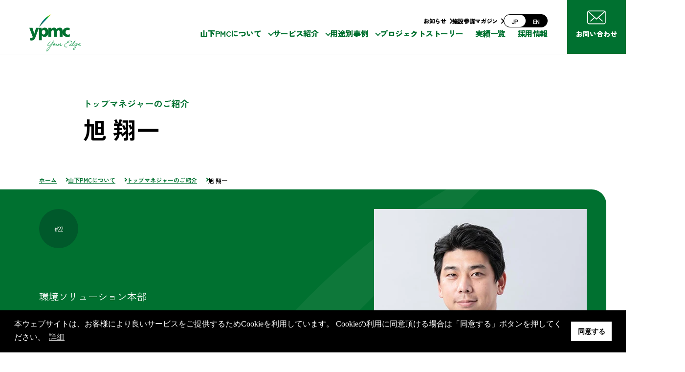

--- FILE ---
content_type: text/html; charset=UTF-8
request_url: https://www.ypmc.co.jp/about/staff/manager17/
body_size: 14784
content:
<!DOCTYPE html>
<html lang="ja">

<head prefix="og: http://ogp.me/ns# fb: http://ogp.me/ns/fb# article: http://ogp.me/ns/article#">
  <meta charset="UTF-8">
  <meta name="viewport" content="width=device-width, initial-scale=1">
  <meta name="format-detection" content="telephone=no">
  <link rel="icon" href="/assets/img/favicon.ico">
<link rel="preconnect" href="https://fonts.googleapis.com">
<link rel="preconnect" href="https://fonts.gstatic.com" crossorigin>
<link rel="stylesheet" href="https://fonts.googleapis.com/css2?family=Montserrat:wght@400;700&family=Shippori+Mincho:wght@400;500&family=Zen+Kaku+Gothic+New:wght@400;500;700;900&display=swap">
<link rel="stylesheet" href="/assets/css/styles.css?20240627">
<link rel="stylesheet" href="/assets/css/stylescheck.css?20240627">  
<!-- Google Tag Manager -->
<script>(function(w,d,s,l,i){w[l]=w[l]||[];w[l].push({'gtm.start':
new Date().getTime(),event:'gtm.js'});var f=d.getElementsByTagName(s)[0],
j=d.createElement(s),dl=l!='dataLayer'?'&l='+l:'';j.async=true;j.src=
'https://www.googletagmanager.com/gtm.js?id='+i+dl;f.parentNode.insertBefore(j,f);
})(window,document,'script','dataLayer','GTM-TKP579X');</script>
<!-- End Google Tag Manager -->  
<!-- SEO SIMPLE PACK 3.2.0 -->
<title>旭 翔一 | トップマネジャーのご紹介 | 山下PMC</title>
<meta name="description" content="山下PMCのマネジャーの旭 翔一のご紹介です。山下PMCは、PM/CM業務を通じて、事業主の立場から施設づくりをお手伝いし、新たな価値を創造する建築・建設の専門家集団です。">
<link rel="canonical" href="https://www.ypmc.co.jp/about/staff/manager17/">
<meta property="og:locale" content="ja_JP">
<meta property="og:type" content="article">
<meta property="og:image" content="https://www.ypmc.co.jp/wcmsp/wp-content/uploads/2023/03/og.png">
<meta property="og:title" content="旭 翔一 | トップマネジャーのご紹介 | 山下PMC">
<meta property="og:description" content="山下PMCのマネジャーの旭 翔一のご紹介です。山下PMCは、PM/CM業務を通じて、事業主の立場から施設づくりをお手伝いし、新たな価値を創造する建築・建設の専門家集団です。">
<meta property="og:url" content="https://www.ypmc.co.jp/about/staff/manager17/">
<meta property="og:site_name" content="山下PMC">
<meta name="twitter:card" content="summary_large_image">
<!-- / SEO SIMPLE PACK -->

<link rel='stylesheet' id='sgr-css' href='https://www.ypmc.co.jp/wcmsp/wp-content/plugins/simple-google-recaptcha/sgr.css?ver=1680155381' type='text/css' media='all' />
<link rel='stylesheet' id='contact-form-7-css' href='https://www.ypmc.co.jp/wcmsp/wp-content/plugins/contact-form-7/includes/css/styles.css?ver=5.7.5.1' type='text/css' media='all' />
<link rel='stylesheet' id='cf7msm_styles-css' href='https://www.ypmc.co.jp/wcmsp/wp-content/plugins/contact-form-7-multi-step-module/resources/cf7msm.css?ver=4.2' type='text/css' media='all' />
<link rel='stylesheet' id='nsc_bar_nice-cookie-consent-css' href='https://www.ypmc.co.jp/wcmsp/wp-content/plugins/beautiful-and-responsive-cookie-consent/public/cookieNSCconsent.min.css?ver=3.1.0' type='text/css' media='all' />
<style id='nsc_bar_nice-cookie-consent-inline-css' type='text/css'>
.cc-window { font-family: 游ゴシック体}
</style>
<script type='text/javascript' id='sgr-js-extra'>
/* <![CDATA[ */
var sgr = {"sgr_site_key":""};
/* ]]> */
</script>
<script type='text/javascript' src='https://www.ypmc.co.jp/wcmsp/wp-content/plugins/simple-google-recaptcha/sgr.js?ver=1680155381' id='sgr-js'></script>
<script type='text/javascript' src='https://www.ypmc.co.jp/wcmsp/wp-includes/js/jquery/jquery.min.js?ver=3.7.0' id='jquery-core-js'></script>
<script type='text/javascript' src='https://www.ypmc.co.jp/wcmsp/wp-includes/js/jquery/jquery-migrate.min.js?ver=3.4.1' id='jquery-migrate-js'></script>
<style id="wpforms-css-vars-root">
				:root {
					--wpforms-field-border-radius: 3px;
--wpforms-field-background-color: #ffffff;
--wpforms-field-border-color: rgba( 0, 0, 0, 0.25 );
--wpforms-field-text-color: rgba( 0, 0, 0, 0.7 );
--wpforms-label-color: rgba( 0, 0, 0, 0.85 );
--wpforms-label-sublabel-color: rgba( 0, 0, 0, 0.55 );
--wpforms-label-error-color: #d63637;
--wpforms-button-border-radius: 3px;
--wpforms-button-background-color: #066aab;
--wpforms-button-text-color: #ffffff;
--wpforms-field-size-input-height: 43px;
--wpforms-field-size-input-spacing: 15px;
--wpforms-field-size-font-size: 16px;
--wpforms-field-size-line-height: 19px;
--wpforms-field-size-padding-h: 14px;
--wpforms-field-size-checkbox-size: 16px;
--wpforms-field-size-sublabel-spacing: 5px;
--wpforms-field-size-icon-size: 1;
--wpforms-label-size-font-size: 16px;
--wpforms-label-size-line-height: 19px;
--wpforms-label-size-sublabel-font-size: 14px;
--wpforms-label-size-sublabel-line-height: 17px;
--wpforms-button-size-font-size: 17px;
--wpforms-button-size-height: 41px;
--wpforms-button-size-padding-h: 15px;
--wpforms-button-size-margin-top: 10px;

				}
			</style></head>


<body id="#top" class="page-about-staff-manager17">

  <!-- Google Tag Manager (noscript) -->
<noscript><iframe src="https://www.googletagmanager.com/ns.html?id=GTM-TKP579X"
height="0" width="0" style="display:none;visibility:hidden"></iframe></noscript>
<!-- End Google Tag Manager (noscript) -->
<header class="s_header">
<div class="s_header__inner">
<p class="s_header_site_logo">
<a href="/" class="s_header_site_logo__link"><img src="/assets/img/misc/logo_main.svg" alt="山下PMC your Edge" width="106" height="40" class="s_header_site_logo__img">

</a>
</p>
<div class="s_header_nav">
<a href="/apps/inquiry/" class="s_header__contact"><span>お問い合わせ</span></a>
<button type="button" class="js-hamburger-menu s_header_nav__menu is_sp"><span>メニューを開く</span></button>
<div class="s_header_nav__content js-global-nav">
<div class="s_header_nav__inner">
<div class="s_header_global_nav">
<div class="s_header_global_nav__back js-back-button is-back-button-hidden">
<button type="button" class="">戻る</button>
</div>

<div class="s_header_global_nav__hierarchy-hdg js-hierarchy-hdg">
<a class="s_header_global_nav__hierarchy-hdg_link" href="">山下PMCについてトップ</a>
</div>

<nav class="js-2nd-hierarchy">
<ul class="js-2nd-hierarchy-panel js-hierarchy-panel s_header_global_nav__2nd_hierarchy s_header_global_nav__2nd_panel">
<li class="s_header_global_nav__2nd_hierarchy_item js-under-hierarchy-list-item js-2nd-hierarchy-item" data-on-hover="globalNav-1" data-href="/about/"><a href="/about/" class="s_header_global_nav__2nd_hierarchy_anchor">山下PMCについて</a></li>
<li class="s_header_global_nav__2nd_hierarchy_item js-under-hierarchy-list-item js-2nd-hierarchy-item" data-on-hover="globalNav-2" data-href="/service/"><a href="/service/" class="s_header_global_nav__2nd_hierarchy_anchor">サービス紹介</a></li>
<li class="s_header_global_nav__2nd_hierarchy_item js-under-hierarchy-list-item js-2nd-hierarchy-item" data-on-hover="globalNav-3" data-href="/use/"><a href="/use/" class="s_header_global_nav__2nd_hierarchy_anchor">用途別事例</a></li>
<li class="s_header_global_nav__2nd_hierarchy_item js-2nd-hierarchy-item"><a href="/stories/" class="s_header_global_nav__2nd_hierarchy_anchor">プロジェクトストーリー</a></li>
<li class="s_header_global_nav__2nd_hierarchy_item js-2nd-hierarchy-item"><a href="/works/" class="s_header_global_nav__2nd_hierarchy_anchor">実績一覧</a></li>
<li class="s_header_global_nav__2nd_hierarchy_item js-2nd-hierarchy-item"><a href="/recruit/" class="s_header_global_nav__2nd_hierarchy_anchor">採用情報</a></li>
</ul>
</nav>

<div class="s_header_global_nav__under_outer">
<div class="js-global-nav-panels s_header_global_nav__under_hierarchy">

<div class="js-global-nav-panels-inner s_header_global_nav__under_hierarchy_inner">
<div class="js-3rd-hierarchy js-3rd-hierarchy-panel js-hierarchy-panel s_header_global_nav_panel s_header_global_nav__3rd_panel">
<!-- 山下PMCについて -->
<template data-display="globalNav-1">
<div data-hierarchy="3rd" class="js-3rd-hierarchy s_header_global_nav__under_hierarchy_contents">
<div class="s_header_global_nav__under_hierarchy_hdg is_pc">
<p class="s_header_global_nav__under_hierarchy_hdg_text">山下PMCに<br>ついて</p>
<div class="m_button_common_next m_button_common_next--yellow">
<a href="/about/" class="m_button_common_next__inner">
<p class="m_button_common_next__text">山下PMCについてTOP</p>
</a>
</div>
</div>
<ul class="s_header_global_nav__under_hierarchy_panel is_pc">
<li class="s_header_global_nav__under_hierarchy_panel_item s_header_global_nav__under_hierarchy_panel_item--01"><a href="/about/policy/"><img src="/assets/img/common/btn_navi_policy.png" alt="">山下PMCの理念</a></li>
<li class="s_header_global_nav__under_hierarchy_panel_item s_header_global_nav__under_hierarchy_panel_item--02"><a href="/about/policy/edge2035/">VISION<br>2035</a></li>
<li class="s_header_global_nav__under_hierarchy_panel_item s_header_global_nav__under_hierarchy_panel_item--03"><a href="/about/way/">YPMC<br>WAY</a></li>
</ul>
<ul class="s_header_global_nav__under_hierarchy_list">
<li class="s_header_global_nav__under_hierarchy_list_item is_sp"><a class="s_header_global_nav__under_hierarchy_link" href="/about/policy/"><span class="s_header_global_nav__under_hierarchy_link_text">山下PMCの理念</span></a></li>
<li class="s_header_global_nav__under_hierarchy_list_item is_sp"><a class="s_header_global_nav__under_hierarchy_link" href="/about/policy/edge2035/"><span class="s_header_global_nav__under_hierarchy_link_text">YPMC VISION</span></a></li>
<li class="s_header_global_nav__under_hierarchy_list_item is_sp"><a class="s_header_global_nav__under_hierarchy_link" href="/about/way/"><span class="s_header_global_nav__under_hierarchy_link_text">YPMC WAY</span></a></li>
<li class="s_header_global_nav__under_hierarchy_list_item"><a class="s_header_global_nav__under_hierarchy_link" href="/about/message/"><span class="s_header_global_nav__under_hierarchy_link_text">社長メッセージ</span></a></li>
<li class="s_header_global_nav__under_hierarchy_list_item"><a class="s_header_global_nav__under_hierarchy_link" href="/about/officer/"><span class="s_header_global_nav__under_hierarchy_link_text">役員紹介</span></a></li>
<li class="s_header_global_nav__under_hierarchy_list_item"><a class="s_header_global_nav__under_hierarchy_link" href="/about/staff/"><span class="s_header_global_nav__under_hierarchy_link_text">トップマネジャーの紹介</span></a></li>
<li class="s_header_global_nav__under_hierarchy_list_item"><a class="s_header_global_nav__under_hierarchy_link" href="/about/outline/"><span class="s_header_global_nav__under_hierarchy_link_text">会社概要</span></a></li>
<li class="s_header_global_nav__under_hierarchy_list_item"><a class="s_header_global_nav__under_hierarchy_link" href="/about/sdgs/"><span class="s_header_global_nav__under_hierarchy_link_text">サステナビリティ</span></a></li>
<li class="s_header_global_nav__under_hierarchy_list_item"><a class="s_header_global_nav__under_hierarchy_link" href="/about/health_management/"><span class="s_header_global_nav__under_hierarchy_link_text">健康経営</span></a></li>
</ul>
</div>
</template>

<!-- サービス紹介 -->
<template data-display="globalNav-2">
<div data-hierarchy="3rd" class="js-3rd-hierarchy s_header_global_nav__under_hierarchy_contents">
<ul class="s_header_global_nav__under_hierarchy_list s_header_global_nav__under_hierarchy_list--col">
<li class="s_header_global_nav__under_hierarchy_list_item"><a class="s_header_global_nav__under_hierarchy_link" href="/service/pmcm_service/"><span class="s_header_global_nav__under_hierarchy_link_text">PM/CMサービス</span></a></li>
<li class="s_header_global_nav__under_hierarchy_list_item"><a class="s_header_global_nav__under_hierarchy_link" href="/service/zero/"><span class="s_header_global_nav__under_hierarchy_link_text">YPMCゼロカーボンアシスト</span></a></li>
<li class="s_header_global_nav__under_hierarchy_list_item"><a class="s_header_global_nav__under_hierarchy_link" href="/service/alliance/"><span class="s_header_global_nav__under_hierarchy_link_text">施設参謀アライアンス</span></a></li>
<li class="s_header_global_nav__under_hierarchy_list_item"><a class="s_header_global_nav__under_hierarchy_link" href="https://lively-7.jp/" target="_blank" rel="noreferrer"><span class="s_header_global_nav__under_hierarchy_link_text">健康住宅Lively7認証</span><img src="/assets/img/misc/icon_blank.svg" alt="新しいウィンドウで開く" width="13" height="11"></a></li>
<li class="s_header_global_nav__under_hierarchy_list_item"><a class="s_header_global_nav__under_hierarchy_link" href="https://info.b-platform.biz/" target="_blank" rel="noreferrer"><span class="s_header_global_nav__under_hierarchy_link_text">b-platform</span><img src="/assets/img/misc/icon_blank.svg" alt="新しいウィンドウで開く" width="13" height="11"></a></li>
<!-- <li class="s_header_global_nav__under_hierarchy_list_item"><a class="s_header_global_nav__under_hierarchy_link" href="https://beamap.jp/introduction/index.html" target="_blank" rel="noreferrer"><span class="s_header_global_nav__under_hierarchy_link_text">BEAMap</span><img src="/assets/img/misc/icon_blank.svg" alt="新しいウィンドウで開く" width="13" height="11"></a></li> -->
<li class="s_header_global_nav__under_hierarchy_list_item"><a class="s_header_global_nav__under_hierarchy_link" href="/service/pmcm_service/operational_management/facility_dr/"><span class="s_header_global_nav__under_hierarchy_link_text">施設のかかりつけ医「Facility Dr.」</span></a></li>
</ul>
</div>
</template>

<!-- 用途別事例 -->
<template data-display="globalNav-3">
<div data-hierarchy="3rd" class="js-3rd-hierarchy s_header_global_nav__under_hierarchy_contents">
<ul class="s_header_global_nav__under_hierarchy_list s_header_global_nav__under_hierarchy_list--col">
<li class="s_header_global_nav__under_hierarchy_list_item"><a class="s_header_global_nav__under_hierarchy_link" href="/use/sport/"><span class="s_header_global_nav__under_hierarchy_link_text">スポーツ・エンターテイメント</span></a></li>
<li class="s_header_global_nav__under_hierarchy_list_item"><a class="s_header_global_nav__under_hierarchy_link" href="/use/hotels/"><span class="s_header_global_nav__under_hierarchy_link_text">ホテル</span></a></li>
<li class="s_header_global_nav__under_hierarchy_list_item"><a class="s_header_global_nav__under_hierarchy_link" href="/use/rd/"><span class="s_header_global_nav__under_hierarchy_link_text">R&D/生産施設</span></a></li>
<li class="s_header_global_nav__under_hierarchy_list_item"><a class="s_header_global_nav__under_hierarchy_link" href="/use/public/"><span class="s_header_global_nav__under_hierarchy_link_text">公共</span></a></li>
<li class="s_header_global_nav__under_hierarchy_list_item"><a class="s_header_global_nav__under_hierarchy_link" href="/use/ppp_pfi/"><span class="s_header_global_nav__under_hierarchy_link_text">PPP/PFI</span></a></li>
<li class="s_header_global_nav__under_hierarchy_list_item"><a class="s_header_global_nav__under_hierarchy_link" href="/use/urban/"><span class="s_header_global_nav__under_hierarchy_link_text">まちづくり/複合施設</span></a></li>
<li class="s_header_global_nav__under_hierarchy_list_item"><a class="s_header_global_nav__under_hierarchy_link" href="/use/event/"><span class="s_header_global_nav__under_hierarchy_link_text">イベント会場整備</span></a></li>
<li class="s_header_global_nav__under_hierarchy_list_item"><a class="s_header_global_nav__under_hierarchy_link" href="/use/educational/"><span class="s_header_global_nav__under_hierarchy_link_text">教育/文化/アート</span></a></li>
<li class="s_header_global_nav__under_hierarchy_list_item"><a class="s_header_global_nav__under_hierarchy_link" href="/use/global/"><span class="s_header_global_nav__under_hierarchy_link_text">グローバル</span></a></li>
<li class="s_header_global_nav__under_hierarchy_list_item"><a class="s_header_global_nav__under_hierarchy_link" href="/use/distributing/"><span class="s_header_global_nav__under_hierarchy_link_text">物流施設</span></a></li>
<li class="s_header_global_nav__under_hierarchy_list_item"><a class="s_header_global_nav__under_hierarchy_link" href="/use/data_centers/"><span class="s_header_global_nav__under_hierarchy_link_text">データセンター</span></a></li>
<li class="s_header_global_nav__under_hierarchy_list_item"><a class="s_header_global_nav__under_hierarchy_link" href="/use/medical/"><span class="s_header_global_nav__under_hierarchy_link_text">医療・健康施設</span></a></li>
<li class="s_header_global_nav__under_hierarchy_list_item"><a class="s_header_global_nav__under_hierarchy_link" href="/use/media/"><span class="s_header_global_nav__under_hierarchy_link_text">放送・メディア</span></a></li>
<li class="s_header_global_nav__under_hierarchy_list_item"><a class="s_header_global_nav__under_hierarchy_link" href="/use/cre_pre/"><span class="s_header_global_nav__under_hierarchy_link_text">CRE/PRE</span></a></li>
<li class="s_header_global_nav__under_hierarchy_list_item"><a class="s_header_global_nav__under_hierarchy_link" href="/use/offices/"><span class="s_header_global_nav__under_hierarchy_link_text">オフィス</span></a></li>
<li class="s_header_global_nav__under_hierarchy_list_item"><a class="s_header_global_nav__under_hierarchy_link" href="/use/commercial/"><span class="s_header_global_nav__under_hierarchy_link_text">商業施設</span></a></li>
<li class="s_header_global_nav__under_hierarchy_list_item"><a class="s_header_global_nav__under_hierarchy_link" href="/use/facility_dr/"><span class="s_header_global_nav__under_hierarchy_link_text">Facility Dr.</span></a></li>
</ul>
</div>
</template>

<!-- お知らせ -->
<template data-display="globalNav-6">
<div data-hierarchy="3rd" class="js-3rd-hierarchy s_header_global_nav__under_hierarchy_contents">
<ul class="s_header_global_nav__under_hierarchy_list">
<li class="s_header_global_nav__under_hierarchy_list_item"><a class="s_header_global_nav__under_hierarchy_link" href="/info/news/"><span class="s_header_global_nav__under_hierarchy_link_text">ニュース・リリース</span></a></li>
<li class="s_header_global_nav__under_hierarchy_list_item"><a class="s_header_global_nav__under_hierarchy_link" href="/info/media/"><span class="s_header_global_nav__under_hierarchy_link_text">メディア掲載</span></a></li>
<li class="s_header_global_nav__under_hierarchy_list_item"><a class="s_header_global_nav__under_hierarchy_link" href="/info/seminars/"><span class="s_header_global_nav__under_hierarchy_link_text">セミナー・イベント</span></a></li>
</ul>
</div>
</template>
</div><!-- s_header_global_nav__3rd_panel -->
</div><!-- js-global-nav-panels-inner -->
</div><!-- /.js-global-nav-panels -->
</div>

</div><!-- /.s_header_global_nav -->
<div class="s_header_utility">
<a class="s_header_utility__info" href="/info/">お知らせ</a>
<a class="s_header_utility__news" href="/topics/">施設参謀マガジン</a>
<a class="s_header_utility__global" href="https://en.ypmc.co.jp/" lang="en">
<span class="s_header_utility__global_txt is-active">JP</span>
<span class="s_header_utility__global_txt">EN</span>
</a>

<div class="close-btn-area is_sp">
<button class="close-btn-area__button" type="button">閉じる</button>
</div>
</div><!-- /.s_header_utility -->
</div><!-- /.s_header_nav__inner -->
</div><!-- /.s_header_nav__content -->
</div><!-- /.s_header_nav -->
</div><!-- /.s_header__inner -->
</header><!-- /.s_header -->
  <p>&nbsp;</p>
<div class="s_page_heading">
<div class="s_page_heading__inner">
<div class="s_page_heading__hdg_content s_page_heading__hdg_content--hasSubHdg"><span class="s_page_heading__subHdg">トップマネジャーのご紹介</span>
<h1 class="s_page_heading__hdg">旭 翔一</h1>
</div>
</div>
</div>
<div class="s_breadcrumb is_pc">
<ol class="s_breadcrumb__list">
	<li class="s_breadcrumb__item"><a class="s_breadcrumb__link" href="http://stage.ypmc.co.jp/">ホーム</a></li>
	<li class="s_breadcrumb__item"><a class="s_breadcrumb__link" href="/about/">山下PMCについて</a></li>
	<li class="s_breadcrumb__item"><a class="s_breadcrumb__link" href="/about/staff/">トップマネジャーのご紹介</a></li>
	<li class="s_breadcrumb__item">
<p class="s_breadcrumb__current">旭 翔一</p>
</li>
</ol>
</div>
<div class="s_main_inner s_main_inner--thin">
<div class="m_box_top_manager">
<div class="m_box_top_manager__overview">
<div class="m_box_top_manager__content">
<p class="m_box_top_manager__number">#22</p>
<p class="m_box_top_manager__role">環境ソリューション本部<br />
IT戦略部 部長</p>
<p class="m_box_top_manager__name">旭 翔一</p>
</div>
<div class="m_box_top_manager__img"><img decoding="async" src="/wcmsp/wp-content/uploads/2023/03/img_manager_detail_15.webp" alt="" /></div>
</div>
<div class="m_box_top_manager__desc">
<div class="m_box_top_manager__text_area">
<p class="m_box_top_manager__catch_copy">「新しい」≠「不安」<br />
お客さまのチャレンジを支えます。</p>
<p class="m_box_top_manager__text">誰しも新しい事柄、新しい技術に対して躊躇いや不安を持つことは当然です。しかし、急速な技術の発展は判断する時間の猶予を与えず選択を迫ってきます。</p>
<p class="m_box_top_manager__text">私たちは、お客さまにとって新しい事柄、技術がプロジェクトにとって有益になるものなのかを、因数分解しながら共に考え、一定の解を見出すことで少しでも不安要素を取り除くことが非常に重要なミッションだと考えています。</p>
<p class="m_box_top_manager__text">「やってみたいけど、よくわからない」で終わらせず、まずはご相談ください。</p>
<p class="m_box_top_manager__text">山下PMCはお客さまのチャレンジをサポートします。</p>
</div>
<div class="m_box_top_manager__profile">
<p class="m_box_top_manager__profile_title">Profile</p>
<p class="m_box_top_manager__profile_text">組織設計事務所で電気設備分野の設計監理業務を経て山下PMCに入社。ホテルやスポーツエンタテインメント施設を中心に幅広いプロジェクトで専門工事分野の発注支援等や技術サポートを担当。運用や運営目線でフィードバックできるマネジメントが強み。</p>
</div>
</div>
</div>
<p>&nbsp;</p>
</div>
  
        <div class="s_main_outer">
      <h2 class="m_heading_02__rod">関連する実績一覧</h2>
      <div class="reset_margin js-moreInfo" data-initial-display="4" data-per-display="">
        <div class="m_panel_07">
          <ul class="m_panel_07__list" data-col="2">
                                        <li class="m_panel_07__list__item js-moreInfo_item">
                <a href="https://www.ypmc.co.jp/works/22608/" class="m_panel_07__link">
                  <div class="m_panel_07__img">
                    <img src="https://www.ypmc.co.jp/wcmsp/wp-content/uploads/2025/09/TOYOTAARENA03-scaled.jpg" alt="TOYOTA ARENA TOKYO" width="380" height="253" loading="lazy">
                  </div>
                  <p class="m_panel_07__title">TOYOTA ARENA TOKYO</p>
                  <div class="m_panel_07__content">
                    <p class="m_panel_07__type">スポーツ・エンターテイメント</p>
                    <p class="m_panel_07__text"></p>
                  </div>
                </a>
              </li>
                                        <li class="m_panel_07__list__item js-moreInfo_item">
                <a href="https://www.ypmc.co.jp/works/7151/" class="m_panel_07__link">
                  <div class="m_panel_07__img">
                    <img src="https://www.ypmc.co.jp/wcmsp/wp-content/uploads/2023/09/677_ASA4155.jpg" alt="「ES CON FIELD HOKKAIDO」（北海道ボールパークFビレッジ 新球場）" width="380" height="253" loading="lazy">
                  </div>
                  <p class="m_panel_07__title">「ES CON FIELD HOKKAIDO」（北海道ボールパークFビレッジ 新球場）</p>
                  <div class="m_panel_07__content">
                    <p class="m_panel_07__type">スポーツ・エンターテイメント</p>
                    <p class="m_panel_07__text"></p>
                  </div>
                </a>
              </li>
                                        <li class="m_panel_07__list__item js-moreInfo_item">
                <a href="https://www.ypmc.co.jp/works/13004/" class="m_panel_07__link">
                  <div class="m_panel_07__img">
                    <img src="https://www.ypmc.co.jp/wcmsp/wp-content/uploads/2022/03/hilton_00.png" alt="ヒルトン長崎" width="380" height="253" loading="lazy">
                  </div>
                  <p class="m_panel_07__title">ヒルトン長崎</p>
                  <div class="m_panel_07__content">
                    <p class="m_panel_07__type">ホテル</p>
                    <p class="m_panel_07__text">クールジャパンの国づくり</p>
                  </div>
                </a>
              </li>
                                        <li class="m_panel_07__list__item js-moreInfo_item">
                <a href="https://www.ypmc.co.jp/works/12293/" class="m_panel_07__link">
                  <div class="m_panel_07__img">
                    <img src="https://www.ypmc.co.jp/wcmsp/wp-content/uploads/2021/06/aloft_a.png" alt="アロフト大阪堂島（Aloft Osaka Dojima）" width="380" height="253" loading="lazy">
                  </div>
                  <p class="m_panel_07__title">アロフト大阪堂島（Aloft Osaka Dojima）</p>
                  <div class="m_panel_07__content">
                    <p class="m_panel_07__type">ホテル</p>
                    <p class="m_panel_07__text">クールジャパンの国づくり</p>
                  </div>
                </a>
              </li>
                                        <li class="m_panel_07__list__item js-moreInfo_item">
                <a href="https://www.ypmc.co.jp/works/12190/" class="m_panel_07__link">
                  <div class="m_panel_07__img">
                    <img src="https://www.ypmc.co.jp/wcmsp/wp-content/uploads/2021/05/KHB_picture_15.jpg" alt="KHB東日本放送" width="380" height="253" loading="lazy">
                  </div>
                  <p class="m_panel_07__title">KHB東日本放送</p>
                  <div class="m_panel_07__content">
                    <p class="m_panel_07__type">放送・メディア</p>
                    <p class="m_panel_07__text">メディアおよび情報流通の変革</p>
                  </div>
                </a>
              </li>
                                  </ul>
        </div>
        <div class="m_button_01 m_button_01--allow">
          <button class="m_button_01__link js-moreInfo_trigger">
            <span class="m_button_01__text">さらに表示</span>
          </button>
        </div>
      </div>
    </div>
  
        <div class="s_main_outer ">
      <h2 class="m_heading_02__rod">関連するプロジェクトストーリー</h2>
      <div class="reset_margin js-moreInfo" data-initial-display="4" data-per-display="">
        <div class="m_panel_01">
          <ul class="m_panel_01__list">
                                        <li class="m_panel_01__item js-moreInfo_item">
                <a href="https://www.ypmc.co.jp/stories/story45/" class="m_panel_01__link">
                  <div class="m_panel_01__text">
                    <div class="m_panel_01__lead">
                      <p class="m_panel_01__lead_text m_panel_01__lead_text--shippori">Story45</p>
                      <p class="m_panel_01__lead_text"></p>
                    </div>
                    <p class="m_panel_01__desc">芸術・文化の発信拠点 市民のサードプレイスが完成</p>
                  </div>
                  <div class="m_panel_01__img-wrapper">
                    <img src="https://www.ypmc.co.jp/wcmsp/wp-content/uploads/2024/06/main_eye.jpg" alt="水戸市民会館" width="600" height="400" loading="lazy" class="m_panel_01__img">
                  </div>
                </a>
              </li>
                                        <li class="m_panel_01__item js-moreInfo_item">
                <a href="https://www.ypmc.co.jp/stories/story41/" class="m_panel_01__link">
                  <div class="m_panel_01__text">
                    <div class="m_panel_01__lead">
                      <p class="m_panel_01__lead_text m_panel_01__lead_text--shippori">Story41</p>
                      <p class="m_panel_01__lead_text"></p>
                    </div>
                    <p class="m_panel_01__desc">“世界がまだ見ぬボールパーク”を実現したチーム</p>
                  </div>
                  <div class="m_panel_01__img-wrapper">
                    <img src="https://www.ypmc.co.jp/wcmsp/wp-content/uploads/2023/10/ballpark_eye.jpg" alt="「ES CON FIELD HOKKAIDO」（北海道ボールパークFビレッジ）" width="600" height="400" loading="lazy" class="m_panel_01__img">
                  </div>
                </a>
              </li>
                                  </ul>
          <div class="m_button_01 m_button_01--allow">
            <button class="m_button_01__link js-moreInfo_trigger">
              <span class="m_button_01__text">さらに表示</span>
            </button>
          </div>
        </div>
      </div>
    </div>
  
                <div class="s_main_outer">
      <h2 class="m_heading_02__rod">関連記事</h2>
      <div class="m_list_recommend">
        <ul class="m_list_recommend__list">

                      <li class="m_list_recommend__item">
              <a href="https://www.ypmc.co.jp/info/news/12959/" class="m_list_recommend__link">
                <div class="m_list_recommend__info">
                  <time class="m_list_recommend__time" datetime="2025-10-30">2022.02.22</time>
                  <p class="m_list_recommend__tag">
                                        <span class="category">ニュース・リリース</span>
                  </p>
                </div>
                <p class="m_list_recommend__text">「YPMCゼロカーボンアシスト」サービスを開始～施設にマッチした脱炭素戦略の立案と、継続的な実行を支援～</p>
              </a>
            </li>
          
                      <li class="m_list_recommend__item">
              <a href="https://www.ypmc.co.jp/info/news/13340/" class="m_list_recommend__link">
                <div class="m_list_recommend__info">
                  <time class="m_list_recommend__time" datetime="2025-10-30">2022.08.18</time>
                  <p class="m_list_recommend__tag">
                                        <span class="category">ニュース・リリース</span>
                  </p>
                </div>
                <p class="m_list_recommend__text">KHB東日本放送が「第35回日経ニューオフィス賞」で「東北ニューオフィス推進賞」を受賞</p>
              </a>
            </li>
          

                      <li class="m_list_recommend__item">
              <a href="https://www.ypmc.co.jp/info/news/11702/" class="m_list_recommend__link">
                <div class="m_list_recommend__info">
                  <time class="m_list_recommend__time" datetime="2025-10-30">2021.02.17</time>
                  <p class="m_list_recommend__tag">
                                        <span class="category">ニュース・リリース</span>
                  </p>
                </div>
                <p class="m_list_recommend__text">KHB東日本放送 新社屋竣工～山下PMCがPM/CM業務を担当～</p>
              </a>
            </li>
          

                      <li class="m_list_recommend__item">
              <a href="https://www.ypmc.co.jp/info/news/12801/" class="m_list_recommend__link">
                <div class="m_list_recommend__info">
                  <time class="m_list_recommend__time" datetime="2025-10-30">2022.01.24</time>
                  <p class="m_list_recommend__tag">
                                        <span class="category">ニュース・リリース</span>
                  </p>
                </div>
                <p class="m_list_recommend__text">KHB東日本放送が「INTERNATIONAL DESIGN AWARDS 2021」で佳作を受賞</p>
              </a>
            </li>
                  </ul>
      </div>
    </div>
  


              <div class="s_main_outer">
      <h2 class="m_heading_02__rod">おすすめ記事</h2>
      <div class="m_list_recommend">
        <ul class="m_list_recommend__list">

                      <li class="m_list_recommend__item">
              <a href="https://www.ypmc.co.jp/topics/article/20585/" class="m_list_recommend__link">
                <div class="m_list_recommend__info">
                  <time class="m_list_recommend__time" datetime="2025-10-30">2024.06.14</time>
                  <p class="m_list_recommend__tag">参謀レポート</p>
                </div>
                <p class="m_list_recommend__text">The Report #01 情報通信設備はいつ更新するのが正解？</p>
              </a>
            </li>
          

          

          

                  </ul>
      </div>
    </div>
  
  <div class="s_main_outer s_main_outer--gray">
    <h2 class="m_heading_02__rod">そのほかのトップマネジャーご紹介</h2>
    <div class="m_panel_09">
      <ul class="m_panel_09__list">
                                      <li class="m_panel_09__item m_panel_09__list__item">
            <a href="/about/staff/manager04/" class="m_panel_09__link">
              <div class="m_panel_09__img">
                <img src="https://www.ypmc.co.jp/wcmsp/wp-content/uploads/2022/01/img_manager_icon_01.webp" alt="" width="171" height="110" loading="lazy">
              </div>
              <div class="m_panel_09__content">
                <p class="m_panel_09__position">プロジェクト統括本部 統括本部長</p>
                <p class="m_panel_09__name">鴨下 清</p>
              </div>
            </a>
          </li>
                                      <li class="m_panel_09__item m_panel_09__list__item">
            <a href="/about/staff/manager14/" class="m_panel_09__link">
              <div class="m_panel_09__img">
                <img src="https://www.ypmc.co.jp/wcmsp/wp-content/uploads/2023/01/img_manager_icon_05.webp" alt="" width="171" height="110" loading="lazy">
              </div>
              <div class="m_panel_09__content">
                <p class="m_panel_09__position">プロジェクト統括本部 プロジェクト推進本部 本部長</p>
                <p class="m_panel_09__name">北野 隆啓</p>
              </div>
            </a>
          </li>
                                      <li class="m_panel_09__item m_panel_09__list__item">
            <a href="/about/staff/manager11/" class="m_panel_09__link">
              <div class="m_panel_09__img">
                <img src="https://www.ypmc.co.jp/wcmsp/wp-content/uploads/2022/01/img_manager_icon_09_171x110.jpg" alt="" width="171" height="110" loading="lazy">
              </div>
              <div class="m_panel_09__content">
                <p class="m_panel_09__position">グローバル事業本部 本部長 管理統括本部   経営戦略本部 経営企画部 部長</p>
                <p class="m_panel_09__name">合内 祥之</p>
              </div>
            </a>
          </li>
                                      <li class="m_panel_09__item m_panel_09__list__item">
            <a href="/about/staff/manager02/" class="m_panel_09__link">
              <div class="m_panel_09__img">
                <img src="https://www.ypmc.co.jp/wcmsp/wp-content/uploads/2025/10/img_manager_icon_02_171x110.jpg" alt="" width="171" height="110" loading="lazy">
              </div>
              <div class="m_panel_09__content">
                <p class="m_panel_09__position">プロジェクト統括本部 ストックソリューション本部 本部長</p>
                <p class="m_panel_09__name">松浦 裕</p>
              </div>
            </a>
          </li>
                                      <li class="m_panel_09__item m_panel_09__list__item">
            <a href="/about/staff/manager10/" class="m_panel_09__link">
              <div class="m_panel_09__img">
                <img src="https://www.ypmc.co.jp/wcmsp/wp-content/uploads/2023/01/img_manager_icon_07.webp" alt="" width="171" height="110" loading="lazy">
              </div>
              <div class="m_panel_09__content">
                <p class="m_panel_09__position">都市創造本部 本部長</p>
                <p class="m_panel_09__name">井上 茂樹</p>
              </div>
            </a>
          </li>
                                      <li class="m_panel_09__item m_panel_09__list__item">
            <a href="/about/staff/manager12/" class="m_panel_09__link">
              <div class="m_panel_09__img">
                <img src="https://www.ypmc.co.jp/wcmsp/wp-content/uploads/2022/01/img_manager_icon_10_171x110.jpg" alt="" width="171" height="110" loading="lazy">
              </div>
              <div class="m_panel_09__content">
                <p class="m_panel_09__position">環境ソリューション本部 本部長</p>
                <p class="m_panel_09__name">進藤 光信</p>
              </div>
            </a>
          </li>
                                      <li class="m_panel_09__item m_panel_09__list__item">
            <a href="/about/staff/manager05/" class="m_panel_09__link">
              <div class="m_panel_09__img">
                <img src="https://www.ypmc.co.jp/wcmsp/wp-content/uploads/2022/01/img_manager_icon_02.webp" alt="" width="171" height="110" loading="lazy">
              </div>
              <div class="m_panel_09__content">
                <p class="m_panel_09__position">プロジェクト統括本部 プロジェクト推進本部 プロジェクト推進第一部門 部門長 管理統括本部    経営戦略本部 知財・AI開発部 部長</p>
                <p class="m_panel_09__name">小倉 哲</p>
              </div>
            </a>
          </li>
                                      <li class="m_panel_09__item m_panel_09__list__item">
            <a href="/about/staff/manager23/" class="m_panel_09__link">
              <div class="m_panel_09__img">
                <img src="https://www.ypmc.co.jp/wcmsp/wp-content/uploads/2025/10/img_manager_icon_23_171x110_b.jpg" alt="" width="171" height="110" loading="lazy">
              </div>
              <div class="m_panel_09__content">
                <p class="m_panel_09__position">プロジェクト推進本部 プロジェクト推進第一部門  1部 部長</p>
                <p class="m_panel_09__name">小野 順子</p>
              </div>
            </a>
          </li>
                                      <li class="m_panel_09__item m_panel_09__list__item">
            <a href="/about/staff/manager24/" class="m_panel_09__link">
              <div class="m_panel_09__img">
                <img src="https://www.ypmc.co.jp/wcmsp/wp-content/uploads/2025/10/img_manager_icon_24_171x110.jpg" alt="" width="171" height="110" loading="lazy">
              </div>
              <div class="m_panel_09__content">
                <p class="m_panel_09__position">プロジェクト推進本部 プロジェクト推進第一部門  2部 部長</p>
                <p class="m_panel_09__name">藤田 貢</p>
              </div>
            </a>
          </li>
                                      <li class="m_panel_09__item m_panel_09__list__item">
            <a href="/about/staff/manager06/" class="m_panel_09__link">
              <div class="m_panel_09__img">
                <img src="https://www.ypmc.co.jp/wcmsp/wp-content/uploads/2023/01/img_manager_icon_04.webp" alt="" width="171" height="110" loading="lazy">
              </div>
              <div class="m_panel_09__content">
                <p class="m_panel_09__position">プロジェクト推進本部 プロジェクト推進第二部門  3部 部長</p>
                <p class="m_panel_09__name">日比生 慶</p>
              </div>
            </a>
          </li>
                                      <li class="m_panel_09__item m_panel_09__list__item">
            <a href="/about/staff/manager21/" class="m_panel_09__link">
              <div class="m_panel_09__img">
                <img src="https://www.ypmc.co.jp/wcmsp/wp-content/uploads/2024/12/img_manager_icon_21_171x110.jpg" alt="" width="171" height="110" loading="lazy">
              </div>
              <div class="m_panel_09__content">
                <p class="m_panel_09__position">プロジェクト推進本部 プロジェクト推進第二部門  4部 部長</p>
                <p class="m_panel_09__name">岩下 孝樹</p>
              </div>
            </a>
          </li>
                                      <li class="m_panel_09__item m_panel_09__list__item">
            <a href="/about/staff/manager25/" class="m_panel_09__link">
              <div class="m_panel_09__img">
                <img src="https://www.ypmc.co.jp/wcmsp/wp-content/uploads/2025/10/img_manager_icon_25_171x110.jpg" alt="" width="171" height="110" loading="lazy">
              </div>
              <div class="m_panel_09__content">
                <p class="m_panel_09__position">プロジェクト推進本部 プロジェクト推進第二部門  5部 部長</p>
                <p class="m_panel_09__name">三岡 裕和</p>
              </div>
            </a>
          </li>
                                      <li class="m_panel_09__item m_panel_09__list__item">
            <a href="/about/staff/manager19/" class="m_panel_09__link">
              <div class="m_panel_09__img">
                <img src="https://www.ypmc.co.jp/wcmsp/wp-content/uploads/2023/10/img_manager_icon_19.webp" alt="" width="171" height="110" loading="lazy">
              </div>
              <div class="m_panel_09__content">
                <p class="m_panel_09__position">プロジェクト統括本部 プロジェクト推進本部 技術ソリューション部 部長</p>
                <p class="m_panel_09__name">品川 哲也</p>
              </div>
            </a>
          </li>
                                      <li class="m_panel_09__item m_panel_09__list__item">
            <a href="/about/staff/manager26/" class="m_panel_09__link">
              <div class="m_panel_09__img">
                <img src="https://www.ypmc.co.jp/wcmsp/wp-content/uploads/2025/10/img_manager_icon_26_171x110.jpg" alt="" width="171" height="110" loading="lazy">
              </div>
              <div class="m_panel_09__content">
                <p class="m_panel_09__position">プロジェクト統括本部 プロジェクト推進本部 大阪事業所 所長</p>
                <p class="m_panel_09__name">杉本 憲祐</p>
              </div>
            </a>
          </li>
                                      <li class="m_panel_09__item m_panel_09__list__item">
            <a href="/about/staff/manager07/" class="m_panel_09__link">
              <div class="m_panel_09__img">
                <img src="https://www.ypmc.co.jp/wcmsp/wp-content/uploads/2023/01/img_manager_icon_09.webp" alt="" width="171" height="110" loading="lazy">
              </div>
              <div class="m_panel_09__content">
                <p class="m_panel_09__position">プロジェクト統括本部 ストックソリューション本部 空間創造部 部長</p>
                <p class="m_panel_09__name">深瀬 章子</p>
              </div>
            </a>
          </li>
                                      <li class="m_panel_09__item m_panel_09__list__item">
            <a href="/about/staff/manager22/" class="m_panel_09__link">
              <div class="m_panel_09__img">
                <img src="https://www.ypmc.co.jp/wcmsp/wp-content/uploads/2024/12/img_manager_icon_22_171x110.jpg" alt="" width="171" height="110" loading="lazy">
              </div>
              <div class="m_panel_09__content">
                <p class="m_panel_09__position">プロジェクト統括本部 ストックソリューション本部 CRE/PRE戦略部 部長</p>
                <p class="m_panel_09__name">嘉門 隆史</p>
              </div>
            </a>
          </li>
                                      <li class="m_panel_09__item m_panel_09__list__item">
            <a href="/about/staff/manager27/" class="m_panel_09__link">
              <div class="m_panel_09__img">
                <img src="https://www.ypmc.co.jp/wcmsp/wp-content/uploads/2025/10/img_manager_icon_27_171x110.jpg" alt="" width="171" height="110" loading="lazy">
              </div>
              <div class="m_panel_09__content">
                <p class="m_panel_09__position">グローバル事業本部 インバウンド 事業部 部長    アウトバウンド事業部 部長</p>
                <p class="m_panel_09__name">調 浩朗</p>
              </div>
            </a>
          </li>
                                      <li class="m_panel_09__item m_panel_09__list__item">
            <a href="/about/staff/manager18/" class="m_panel_09__link">
              <div class="m_panel_09__img">
                <img src="https://www.ypmc.co.jp/wcmsp/wp-content/uploads/2023/10/img_manager_icon_18.webp" alt="" width="171" height="110" loading="lazy">
              </div>
              <div class="m_panel_09__content">
                <p class="m_panel_09__position">都市創造本部 都市創造1部 部長</p>
                <p class="m_panel_09__name">野澤 孝之</p>
              </div>
            </a>
          </li>
                                      <li class="m_panel_09__item m_panel_09__list__item">
            <a href="/about/staff/manager16/" class="m_panel_09__link">
              <div class="m_panel_09__img">
                <img src="https://www.ypmc.co.jp/wcmsp/wp-content/uploads/2023/01/img_manager_icon_08.webp" alt="" width="171" height="110" loading="lazy">
              </div>
              <div class="m_panel_09__content">
                <p class="m_panel_09__position">都市創造部門 都市創造2部 部長</p>
                <p class="m_panel_09__name">柿田 浩介</p>
              </div>
            </a>
          </li>
                                      <li class="m_panel_09__item m_panel_09__list__item">
            <a href="/about/staff/manager08/" class="m_panel_09__link">
              <div class="m_panel_09__img">
                <img src="https://www.ypmc.co.jp/wcmsp/wp-content/uploads/2023/01/img_manager_icon_03.webp" alt="" width="171" height="110" loading="lazy">
              </div>
              <div class="m_panel_09__content">
                <p class="m_panel_09__position">都市創造本部 都市創造3部 部長</p>
                <p class="m_panel_09__name">鈴木 太郎</p>
              </div>
            </a>
          </li>
                                      <li class="m_panel_09__item m_panel_09__list__item">
            <a href="/about/staff/manager13/" class="m_panel_09__link">
              <div class="m_panel_09__img">
                <img src="https://www.ypmc.co.jp/wcmsp/wp-content/uploads/2023/01/img_manager_icon_12.webp" alt="" width="171" height="110" loading="lazy">
              </div>
              <div class="m_panel_09__content">
                <p class="m_panel_09__position">環境ソリューション本部 サステナビリティ戦略部 部長</p>
                <p class="m_panel_09__name">阿久津 太一</p>
              </div>
            </a>
          </li>
                                      <li class="m_panel_09__item m_panel_09__list__item">
            <a href="/about/staff/manager15/" class="m_panel_09__link">
              <div class="m_panel_09__img">
                <img src="https://www.ypmc.co.jp/wcmsp/wp-content/uploads/2023/01/img_manager_icon_06.webp" alt="" width="171" height="110" loading="lazy">
              </div>
              <div class="m_panel_09__content">
                <p class="m_panel_09__position">ビジネスソリューション統括本部 スポーツビジネス創造部 部長</p>
                <p class="m_panel_09__name">間下 典大</p>
              </div>
            </a>
          </li>
                      </ul>
    </div>
  </div>

  <div class="s_breadcrumb is_sp">
    <ol class="s_breadcrumb__list">
      <li class="s_breadcrumb__item"><a class="s_breadcrumb__link" href="/">ホーム</a></li>
      <li class="s_breadcrumb__item"><a class="s_breadcrumb__link" href="/about/">山下PMCについて</a></li>
      <li class="s_breadcrumb__item"><a class="s_breadcrumb__link" href="/about/staff/">トップマネジャーのご紹介</a></li>
      <li class="s_breadcrumb__item">
        <p class="s_breadcrumb__current">旭 翔一</p>
      </li>
    </ol>
  </div>

  <footer id="s_footer">
<div class="s_pageTop js-page-top">
<a href="#top" class="s_pageTop__link">
<span class="s_pageTop__txt">ページトップへ戻る</span>
<svg class="icon_arrow_basic" width="50" height="50">
<use xlink:href="/assets/img/misc/icon_to-top.svg#to-top"></use>
</svg>
</a>
</div>

<div class="s_footer_area_01">
<div class="s_footer_area_01__inner">
<div class="s_footer_contact">
<p class="s_footer_contact__head">CONTACT</p>
<div class="s_footer_contact_contents">
<div class="s_footer_contact_contents__block_area">
<div class="s_footer_contact__link">
<a class="s_footer_contact__link-text is-material" href="/downloads/">資料ダウンロード</a>
</div>
</div>

<div class="s_footer_contact_contents__block_area">
<div class="s_footer_contact__link">
<a class="s_footer_contact__link-text is-contact" href="/apps/inquiry/">メールでのお問い合わせ</a>
</div>
</div>
</div>
<div class="s_footer_contact__food">
<p class="s_footer_contact__sub-head">お電話でのお問い合わせ</p>
<div class="s_footer_contact__tel">
<a href="tel:0352997600" class="s_footer_contact__tel-number">03-5299-7600</a>
<p class="s_footer_contact__tel-note">平日 9：00～18：00</p>
</div>
</div>
</div>
</div>
</div>

<div class="s_footer_area_02 js-fix-trigger">
<div class="s_footer_area_02__inner">
<div class="s_footer_logo">
<a href="/" class="s_footer_logo__link" target="_blank" rel="noreferrer">
<img src="/assets/img/misc/logo_main.svg" alt="ypmc" width="200" height="144" loading="lazy">
</a>
</div>

<div class="s_footer_utility">
<div class="s_footer_utility__item">
<ul class="s_footer_banner">
<li class="s_footer_banner__item">
<a class="s_footer_banner__link" href="/service/alliance/"><img src="/assets/img/top/img_banner_01.webp" alt="施設参謀アライアンス" width="320" height="106" loading="lazy">
</a>
</li>
<li class="s_footer_banner__item">
<a class="s_footer_banner__link" href="https://info.b-platform.biz/" target="_blank"><img src="/assets/img/top/img_banner_03.webp" alt="b-platform" width="320" height="106" loading="lazy">
</a>
</li>
<li class="s_footer_banner__item">
<a class="s_footer_banner__link" href="http://lively-7.jp/" target="_blank"><img src="/assets/img/top/img_banner_04.webp" alt="健康住宅Lively7認証" width="320" height="106" loading="lazy">
</a>
</li>
</ul><!-- /.s_footer_banner -->
</div>
<div class="s_footer_utility__item">
<div class="s_footer_info">
<p class="s_footer_info__privacy">
<a href="/privacy/">プライバシーポリシー</a>
<a href="/security/">情報セキュリティ基本方針</a>
</p>
<small class="s_footer_info__copyright">Copyright Yamashita PMC Inc.All Rights Reserved.</small>
</div>
<div class="s_footer_social">
<ul class="s_footer_social__list">
<li class="s_footer_social__item">
<a href="https://x.com/YamashitaPMC" class="s_footer_social__link" target="_blank" rel="noreferrer">
<img src="/assets/img/misc/icon_x.svg" alt="X" width="40" height="40" loading="lazy">
</a>
</li>
<li class="s_footer_social__item">
<a href="https://www.facebook.com/yamashitapmc/" class="s_footer_social__link" target="_blank" rel="noreferrer">
<img src="/assets/img/misc/icon_facebook.svg" alt="FaceBook" width="40" height="40" loading="lazy">
</a>
</li>
</ul>
</div>
</div>
</div>
</div>
</div>
</footer>
<script type='text/javascript' src='https://www.ypmc.co.jp/wcmsp/wp-content/plugins/contact-form-7/includes/swv/js/index.js?ver=5.7.5.1' id='swv-js'></script>
<script type='text/javascript' id='contact-form-7-js-extra'>
/* <![CDATA[ */
var wpcf7 = {"api":{"root":"https:\/\/www.ypmc.co.jp\/wp-json\/","namespace":"contact-form-7\/v1"}};
/* ]]> */
</script>
<script type='text/javascript' src='https://www.ypmc.co.jp/wcmsp/wp-content/plugins/contact-form-7/includes/js/index.js?ver=5.7.5.1' id='contact-form-7-js'></script>
<script type='text/javascript' id='cf7msm-js-extra'>
/* <![CDATA[ */
var cf7msm_posted_data = [];
/* ]]> */
</script>
<script type='text/javascript' src='https://www.ypmc.co.jp/wcmsp/wp-content/plugins/contact-form-7-multi-step-module/resources/cf7msm.min.js?ver=4.2' id='cf7msm-js'></script>
<script type='text/javascript' src='https://www.ypmc.co.jp/wcmsp/wp-content/plugins/beautiful-and-responsive-cookie-consent/public/cookieNSCconsent.min.js?ver=3.1.0' id='nsc_bar_nice-cookie-consent_js-js'></script>
<script id="nsc_bar_nice-cookie-consent_js-js-after" type="text/javascript">
window.addEventListener("load",function(){window.cookieconsent.initialise({
    "content": {
        "deny": "Deny",
        "dismiss": "同意する",
        "allow": "Allow",
        "link": "詳細",
        "href": "\/privacy\/",
        "message": "本ウェブサイトは、お客様により良いサービスをご提供するためCookieを利用しています。 Cookieの利用に同意頂ける場合は「同意する」ボタンを押してください。",
        "policy": "Cookie Settings",
        "close": "x",
        "savesettings": "Save Settings",
        "target": "_blank",
        "linksecond": "Just another Link",
        "hrefsecond": "https:\/\/yourdomain\/anotherLink"
    },
    "type": "info",
    "palette": {
        "popup": {
            "background": "#000",
            "text": "#fff"
        },
        "button": {
            "background": "#fff",
            "text": "#000",
            "border": ""
        },
        "switches": {
            "background": "",
            "backgroundChecked": "",
            "switch": "",
            "text": ""
        }
    },
    "position": "bottom",
    "theme": "block",
    "cookietypes": [
        {
            "label": "Technical",
            "checked": "checked",
            "disabled": "disabled",
            "cookie_suffix": "tech"
        },
        {
            "label": "Marketing",
            "checked": "",
            "disabled": "",
            "cookie_suffix": "marketing"
        }
    ],
    "revokable": "0",
    "blockScreen": "0",
    "container": "",
    "customizedFont": "游ゴシック体",
    "improveBannerLoadingSpeed": "0",
    "positionRevokeButton": "bottom-left"
})});
</script>
  <script src="/assets/js/init.js"></script>
<script src="/assets/js/index.js" defer></script>
<script src="/assets/js/splide.js" defer></script>
<script src="/assets/js/script.js" defer></script></body>

</html>

--- FILE ---
content_type: text/css
request_url: https://www.ypmc.co.jp/assets/css/styles.css?20240627
body_size: 64233
content:
@charset "UTF-8";
/**
    Summary:
        パーセントの数字を計算
*/
/**
    Summary:
        通常ページのコンテンツ幅
*/
/**
    Summary:
        PC幅と定義しているサイズでのmedia query
*/
/**
    Summary:
        SP幅と定義しているサイズでのmedia query
*/
/**
    Summary:
        最大のデザイン幅以上のmedia query
*/
/**
    Summary:
        最大のデザイン幅以下のmedia query
*/
/**
    Summary:
        想定ノートPCの幅以上のmedia query
*/
/**
    Summary:
        想定ノートPCの幅以下のmedia query
*/
/**
    Summary:
        英語サイトで使用するスタイル
*/
/**
    Summary:
        最初と最後の直下要素のmarginをリセット
*/
/**
    Summary:
        hover時のスタイル
*/
/**
    Summary:
        hover時にopacityを適用する
*/
/**
    Summary:
        hover時にテキストの色を変更する
*/
/**
    Summary:
        グラデーションを適用する
        heading要素に付随するグラデーション

    Description:
        $direction: グラデーションの方向を指定する（top, left, right, bottom）
*/
/**
    Summary:
        グラデーションを適用する

    Description:
        $direction: グラデーションの方向を指定する（top, left, right, bottom）
*/
/**
    Summary:
        テキストを非表示にするスタイル
*/
/**
    Summary:
        マルチカラムのスタイルを生成
        カラム数に応じたModifierを有するモジュールには使用しません
        PC時に2-5カラムまでを想定。カラム数の指定には[data-col="[2~5]"]を指定

    Description:
        $spCol: デフォルトでのSP幅表示時のカラム数
        $spGapV: SP幅表示時のアイテム間の上下間隔
        $spGapH: SP幅表示時のアイテム間の左右間隔
        $pcCol: [data-col]指定の無いデフォルトでのPC幅表示時のカラム数
        $pcGapV: PC幅表示時のアイテム間の上下間隔
        $pcGapH: PC幅表示時のアイテム間の左右間隔
        $itemCls: アイテムのElement名

    Example:
        @include global.lytCol(1, 20, 20, 4, 20, 20)
*/
/**
    Summary:
        疑似要素でアローを生成する。

    Description:
        $spSize: spのアローのボックスのサイズ
        $pcSize: pcのアローのボックスのサイズ
        $right: rightにあたる値。デフォルトはauto
        $left: leftにあたる値。デフォルトはauto
        $color: アローの色。デフォルトはメインカラー
        $rightSize: アローの方向。'true'で右向き。デフォルトは'true'
        $animation: アニメーションの有無。'true'で適用。デフォルトは'true'

    Example:
        @include global.arrow(8, 20, 20)
*/
/**
    Summary:
        点線のボーダーを付与する
*/
/**
    Summary:
        js無効時のスタイル
*/
/*** The new CSS Reset - version 1.0.0 (last updated 8.7.2021) ***/
/* ブラウザのUAスタイルシートのすべてのスタイルを削除します、displayは除く */
*:where(:not(iframe, canvas, img, svg, video, svg *)) {
  all: unset;
  display: revert;
}

/* box-sizingの優先値 */
*,
*::before,
*::after {
  box-sizing: border-box;
}

/* リストのスタイル（箇条書き・番号）を削除します */
ol,
ul {
  list-style: none;
}

/* 画像がコンテナを超えないようにするため */
img {
  max-width: 100%;
}

/* テーブルのセル間のスペースを削除します */
table {
  border-collapse: collapse;
}

[hidden] {
  display: none;
}

input[type=checkbox],
input[type=radio] {
  all: revert;
}
/* base */
html {
  font-size: 62.5%;
  scroll-behavior: smooth;
  scroll-padding-top: 60px;
  scrollbar-gutter: stable;
}
html:not([data-script-enabled=true]) .js-moreInfo_trigger {
  display: none;
}

body {
  color: #000000;
  font-family: "Zen Kaku Gothic New", sans-serif;
  font-size: 1.6rem;
  font-weight: normal;
  line-height: 1.9;
  margin: 0;
  overflow-wrap: break-word;
  -webkit-text-size-adjust: 100%;
          text-size-adjust: 100%;
}

footer {
  position: relative;
}

*,
*::before,
*::after {
  box-sizing: border-box;
}

ul,
ol,
dl,
h1,
h2,
h3,
h4,
h5,
h6,
p {
  margin: 0;
  padding: 0;
}

li {
  list-style: none;
}

dt,
dd {
  margin: 0;
}

a {
  color: #000000;
  cursor: pointer;
  text-decoration: none;
}
a[href^="tel:"] {
  color: inherit;
  text-decoration: underline;
}

a[href],
button {
  transition: opacity 250ms;
}

input,
textarea,
select {
  font-family: "Zen Kaku Gothic New", sans-serif;
}

a[href] :focus:not(:focus-visible),
input :focus:not(:focus-visible),
textarea :focus:not(:focus-visible),
select :focus:not(:focus-visible) {
  outline: 0;
}

a[href]:focus-visible,
input:focus-visible,
textarea:focus-visible,
select:focus-visible,
area:focus-visible {
  outline: #98c5ab solid 3px;
  outline-offset: -3px;
}

button {
  background-color: transparent;
  border: 0;
  color: inherit;
  cursor: pointer;
  font-family: inherit;
  font-size: inherit;
  line-height: inherit;
  margin: 0;
  padding: 0;
  text-align: left;
}
button[disabled] {
  cursor: default;
}
button:active {
  outline: none;
}
button:focus-visible {
  outline: #98c5ab solid 2px;
  outline-offset: -2px;
}

[role=button],
map {
  cursor: pointer;
}

img {
  height: auto;
  max-width: 100%;
  vertical-align: bottom;
}

table {
  border-collapse: collapse;
  margin: 0;
  overflow-wrap: break-word;
  width: 100%;
  word-break: break-all;
}

label {
  cursor: pointer;
}

blockquote {
  margin: 0;
}

em[class] {
  font-style: normal;
}

@font-face {
  font-display: swap;
  font-family: "Zen Kaku Gothic New";
  font-style: normal;
  font-weight: normal;
  src: url("/assets/font/ZenKakuGothicNew-Regular.woff2") format("woff2");
}
@font-face {
  font-display: swap;
  font-family: "Zen Kaku Gothic New";
  font-style: normal;
  font-weight: 500;
  src: url("/assets/font/ZenKakuGothicNew-Medium.woff2") format("woff2");
}
@font-face {
  font-display: swap;
  font-family: "Zen Kaku Gothic New";
  font-style: normal;
  font-weight: bold;
  src: url("/assets/font/ZenKakuGothicNew-Bold.woff2") format("woff2");
}
@font-face {
  font-display: swap;
  font-family: "Zen Kaku Gothic New";
  font-style: normal;
  font-weight: 900;
  src: url("/assets/font/ZenKakuGothicNew-Black.woff2") format("woff2");
}
@font-face {
  font-display: swap;
  font-family: Montserrat;
  font-style: normal;
  font-weight: normal;
  src: url("/assets/font/Montserrat-Regular.woff2") format("woff2");
}
@font-face {
  font-display: swap;
  font-family: Montserrat;
  font-style: normal;
  font-weight: bold;
  src: url("/assets/font/Montserrat-Bold.woff2") format("woff2");
}
@font-face {
  font-display: swap;
  font-family: "Shippori Mincho";
  font-style: normal;
  font-weight: normal;
  src: url("/assets/font/ShipporiMincho-Regular.woff2") format("woff2");
}
@font-face {
  font-family: "Shippori Mincho";
  font-style: normal;
  font-weight: 500;
  src: url("/assets/font/ShipporiMincho-Medium.woff2") format("woff2");
}
@keyframes splide-loading {
  0% {
    transform: rotate(0);
  }
  to {
    transform: rotate(1turn);
  }
}
.splide__track--draggable {
  -webkit-touch-callout: none;
  -webkit-user-select: none;
          user-select: none;
}

.splide__track--fade > .splide__list > .splide__slide {
  margin: 0 !important;
  opacity: 0;
  z-index: 0;
}

.splide__track--fade > .splide__list > .splide__slide.is-active {
  opacity: 1;
  z-index: 1;
}

.splide--rtl {
  direction: rtl;
}

.splide__track--ttb > .splide__list {
  display: block;
}

.splide__container {
  box-sizing: border-box;
  position: relative;
}

.splide__list {
  backface-visibility: hidden;
  display: flex;
  height: 100%;
  margin: 0 !important;
  padding: 0 !important;
}

.splide.is-initialized:not(.is-active) .splide__list {
  display: block;
}

.splide__pagination {
  align-items: center;
  display: flex;
  -ms-flex-align: center;
  -ms-flex-pack: center;
  flex-wrap: wrap;
  justify-content: center;
  margin: 0;
  pointer-events: none;
}

.splide__pagination li {
  display: inline-block;
  line-height: 1;
  list-style-type: none;
  margin: 0;
  pointer-events: auto;
}

.splide:not(.is-overflow) .splide__pagination {
  display: none;
}

.splide__progress__bar {
  width: 0;
}

.splide {
  position: relative;
  visibility: hidden;
}

.splide.is-initialized,
.splide.is-rendered {
  visibility: visible;
}

.splide__slide {
  backface-visibility: hidden;
  box-sizing: border-box;
  flex-shrink: 0;
  list-style-type: none !important;
  margin: 0;
  position: relative;
}

.splide__slide img {
  vertical-align: bottom;
}

.splide__spinner {
  animation: splide-loading 1s linear infinite;
  border: 2px solid #999999;
  border-left-color: transparent;
  border-radius: 50%;
  inset: 0;
  contain: strict;
  display: inline-block;
  height: 20px;
  margin: auto;
  position: absolute;
  width: 20px;
}

.splide__sr {
  border: 0;
  clip: rect(0 0 0 0);
  height: 1px;
  margin: -1px;
  overflow: hidden;
  padding: 0;
  position: absolute;
  width: 1px;
}

.splide__toggle.is-active .splide__toggle__play,
.splide__toggle__pause {
  display: none;
}

.splide__toggle.is-active .splide__toggle__pause {
  display: inline;
}

.splide__track {
  overflow: hidden;
  position: relative;
  z-index: 0;
}

.s_header {
  background-color: #ffffff;
  border-bottom: 1px solid #eeeeee;
  min-height: 60px;
  position: sticky;
  top: 0;
  z-index: 100;
}
.s_header__inner {
  align-items: flex-end;
  display: flex;
  gap: 10px;
  margin: 0 auto;
  max-width: 1320px;
}

.is_top .s_header {
  background-color: transparent;
  border-bottom: none;
  position: fixed;
  width: 100%;
}
.is_top .s_header_nav__menu {
  background-color: transparent;
}

.s_header_nav {
  display: flex;
  min-height: 60px;
  order: 3;
  width: 60px;
}
.s_header_nav__inner {
  align-items: flex-end;
  display: flex;
  flex-direction: column;
}
.s_header_nav__menu {
  background-color: #ffffff;
  flex-shrink: 0;
  height: 60px;
  position: relative;
  width: 60px;
  display: block;
  line-height: 1;
  overflow: hidden;
  text-indent: 1000%;
  white-space: nowrap;
}
.s_header_nav__menu span {
  top: 50%;
}
.s_header_nav__menu span,
.s_header_nav__menu span::before,
.s_header_nav__menu span::after {
  background-color: #007130;
  border-radius: 2px;
  content: "";
  display: block;
  height: 2px;
  left: 20px;
  position: absolute;
  transition: 0.5s;
  width: 24px;
}
.s_header_nav__menu span::before {
  bottom: 6px;
  left: 0;
}
.s_header_nav__menu span::after {
  left: 0;
  top: 6px;
}
.s_header_nav__menu.is-menu-open span {
  background-color: transparent;
}
.s_header_nav__menu.is-menu-open span::before {
  top: 50%;
  transform: rotate(35deg);
}
.s_header_nav__menu.is-menu-open span::after {
  top: 50%;
  transform: rotate(-35deg);
}
.s_header_utility__news, .s_header_utility__info {
  font-size: 1.2rem;
  font-weight: 900;
  line-height: 1.5;
  position: relative;
}
.s_header_utility__news::before, .s_header_utility__info::before {
  border-right: 2px solid #000000;
  border-top: 2px solid #000000;
  content: "";
  height: 8px;
  position: absolute;
  top: 50%;
  transition: 250ms ease-out;
  width: 8px;
  right: -12px;
  left: auto;
  transform: translateY(-50%) rotate(45deg);
}
.s_header_utility__global {
  background-color: #000000;
  border: 1px solid #000000;
  border-radius: 50px;
  display: flex;
  overflow: hidden;
  text-decoration: none;
}
.s_header_utility__global_txt {
  border-radius: 900px;
  color: #ffffff;
  font-size: 1.2rem;
  font-weight: bold;
  line-height: 1.3;
  padding: 6px 15px 4px;
  text-align: center;
}
.s_header_utility__global_txt.is-active {
  background-color: #ffffff;
  border-radius: 900px;
  color: #000000;
}

.s_header_site_logo {
  height: 40px;
  margin: 6px auto 13px 20px;
  order: 1;
  width: 65px;
}
.s_header_site_logo__link {
  align-items: center;
  display: flex;
}

.s_header__contact {
  position: absolute;
}
.s_header__contact::before {
  background-image: url("/assets/img/misc/icon_mail.webp");
  background-repeat: no-repeat;
  background-size: 100%;
  content: "";
  height: 100%;
  position: absolute;
  width: 24px;
}

.close-btn-area {
  background-color: #e5e8ea;
  display: flex;
  font-size: 1.3rem;
  justify-content: center;
  width: 100%;
}
.close-btn-area__button {
  transition: opacity 250ms;
}
.close-btn-area__button {
  padding: 13px;
  position: relative;
  text-align: center;
  width: 100%;
}
.close-btn-area__button::before, .close-btn-area__button::after {
  background-color: #007130;
  border-radius: 1px;
  content: "";
  height: 20px;
  left: 50%;
  position: absolute;
  top: 30px;
  width: 2px;
}
.close-btn-area__button::before {
  transform: translateY(-50%) rotate(55deg);
}
.close-btn-area__button::after {
  transform: translateY(-50%) rotate(-55deg);
}
.s_header_global_nav_panel {
  overflow: auto;
  padding: 0;
  scrollbar-color: #95a1ab transparent;
  scrollbar-width: thin;
  width: 100%;
}
.s_header_global_nav_panel::-webkit-scrollbar {
  width: 8px;
}
.s_header_global_nav_panel::-webkit-scrollbar-track {
  background-color: transparent;
}
.s_header_global_nav_panel::-webkit-scrollbar-thumb {
  background-color: #95a1ab;
  border-radius: 10px;
}
.s_header_global_nav__under_hierarchy_list_item {
  align-items: center;
  cursor: pointer;
  display: flex;
  padding: 20px 50px 20px 30px;
  position: relative;
  transition: all 0.5s;
}
.s_header_global_nav__under_hierarchy_list_item::after {
  background-color: #e5e8ea;
  bottom: 0;
  content: "";
  height: 1px;
  left: 0;
  position: absolute;
  width: 100%;
}
.s_header_global_nav__under_hierarchy_link {
  background-image: none;
  color: #000000;
  display: flex;
  gap: 8px;
  width: 100%;
}
.s_header_global_nav__under_hierarchy_link:not([target=_blank])::before {
  background-image: url("/assets/img/misc/arrow_black.svg");
  background-position: center;
  background-repeat: no-repeat;
  background-size: 100%;
  content: "";
  height: 20px;
  position: absolute;
  right: 30px;
  width: 20px;
}
.s_header_global_nav__hierarchy-hdg {
  border-bottom: 1px solid #e5e8ea;
  display: none;
  padding: 20px 50px 20px 30px;
  transition: all 0.5s;
}
.s_header_global_nav__hierarchy-hdg .icon_arrow_circle {
  height: 28px;
  width: 28px;
}
.s_header_global_nav__hierarchy-hdg_link {
  color: #000000;
}
.s_header_global_nav__2nd_hierarchy {
  padding: 30px 30px 0;
}
.s_header_global_nav__2nd_hierarchy_anchor {
  transition: opacity 250ms;
}
.s_header_global_nav__2nd_hierarchy_anchor {
  align-items: center;
  display: flex;
  font-size: 1.4rem;
  font-weight: 900;
  height: 100%;
  letter-spacing: -0.03em;
  line-height: 1.5;
  margin: 0;
  position: relative;
  width: 100%;
}
.s_header_global_nav__2nd_hierarchy_item {
  box-sizing: border-box;
  height: 100%;
  padding: 20px 0;
  position: relative;
  transition: all 0.5s;
  width: 100%;
}
.s_header_global_nav__2nd_hierarchy_item::after {
  background-color: #e5e8ea;
  bottom: 0;
  content: "";
  height: 1px;
  left: 0;
  position: absolute;
  width: 100%;
}
.s_header_global_nav__2nd_hierarchy_item.is-selected .s_header_global_nav__2nd_hierarchy_anchor::before, .s_header_global_nav__2nd_hierarchy_item.is-init-selected .s_header_global_nav__2nd_hierarchy_anchor::before {
  background-color: #007130;
  bottom: -4px;
  content: "";
  height: 4px;
  left: 0;
  position: absolute;
  top: auto;
  width: 100%;
}
.s_header_global_nav__2nd_hdg_grid {
  background-color: #f7f9fa;
  grid-column: 1/2;
  grid-row: 1/2;
  padding: 50px 0 0 60px;
  width: 100%;
}
.s_header_global_nav__2nd_hdg_grid_link {
  display: block;
  padding-bottom: 15px;
  position: relative;
}
.s_header_global_nav__2nd_hdg_grid_link::before, .s_header_global_nav__2nd_hdg_grid_link::after {
  bottom: 0;
  content: "";
  height: 2px;
  left: 0;
  position: absolute;
}
.s_header_global_nav__2nd_hdg_grid_link::before {
  background-color: #e5e8ea;
  width: calc(100% - 30px);
}
.s_header_global_nav__2nd_hdg_grid_link::after {
  background-color: #007130;
  width: 36px;
}
.s_header_global_nav__2nd_panel {
  display: flex;
  height: 100%;
  transition: all 0.5s;
}
.s_header_global_nav__3rd_panel {
  transition: all 0.5s;
}
.s_header_global_nav__under_hierarchy_inner {
  position: relative;
}
.s_header_global_nav__under_hierarchy_hdg > .m_button_common_next {
  margin: 0;
}
.s_header_global_nav__under_hierarchy_panel {
  display: grid;
  gap: 12px;
  grid-template-columns: 1fr 1fr;
  margin-left: clamp(16px, 6vw, 86px);
}
.s_header_global_nav__under_hierarchy_panel_item--01 > a, .s_header_global_nav__under_hierarchy_panel_item--02 > a, .s_header_global_nav__under_hierarchy_panel_item--03 > a {
  position: relative;
}
.s_header_global_nav__under_hierarchy_panel_item--01 > a::before, .s_header_global_nav__under_hierarchy_panel_item--02 > a::before, .s_header_global_nav__under_hierarchy_panel_item--03 > a::before {
  background-image: url("/assets/img/misc/arrow_white.svg");
  background-position: center;
  background-repeat: no-repeat;
  background-size: 100%;
  content: "";
  height: 20px;
  position: absolute;
  right: 16px;
  transition: 250ms ease-out;
  width: 20px;
}
.s_header_global_nav__under_hierarchy_panel_item--01 {
  border: 1px solid #707070;
  border-radius: 8px;
  grid-column: 1/3;
}
.s_header_global_nav__under_hierarchy_panel_item--01 > a {
  display: block;
  font-weight: bold;
  line-height: 1.5;
  padding: 16px 24px;
}
.s_header_global_nav__under_hierarchy_panel_item--01 > a::before {
  background-image: url("/assets/img/misc/arrow_black.svg");
  bottom: 16px;
}
.s_header_global_nav__under_hierarchy_panel_item--02, .s_header_global_nav__under_hierarchy_panel_item--03 {
  border-radius: 8px;
}
.s_header_global_nav__under_hierarchy_panel_item--02 > a, .s_header_global_nav__under_hierarchy_panel_item--03 > a {
  color: #ffffff;
  display: block;
  font-weight: bold;
  line-height: 1.5;
  padding: 34px 60px 34px 24px;
}
.s_header_global_nav__under_hierarchy_panel_item--02 > a::before, .s_header_global_nav__under_hierarchy_panel_item--03 > a::before {
  bottom: 16px;
}
.s_header_global_nav__under_hierarchy_panel_item--02 {
  background-color: #000000;
}
.s_header_global_nav__under_hierarchy_panel_item--03 {
  background-color: #007130;
}
.s_header_global_nav__back {
  align-items: center;
  background-color: #e5e8ea;
  display: none;
  font-size: 1.3rem;
  height: 60px;
  position: relative;
  transition: all 0.5s;
}
.s_header_global_nav__back::before {
  background-image: url("/assets/img/misc/arrow_one-side_black.svg");
  background-position: center;
  background-repeat: no-repeat;
  background-size: 100%;
  content: "";
  height: 5px;
  left: 20px;
  position: absolute;
  top: 50%;
  transform: translateY(-50%);
  width: 15px;
}
.s_header_global_nav__back > button {
  height: 100%;
  line-height: 1;
  padding: 20px 20px 20px 45px;
  width: 100%;
}
.s_header_global_nav .s_header_global_nav__2nd_hierarchy_item.js-under-hierarchy-list-item {
  position: relative;
}
.s_header_global_nav .s_header_global_nav__2nd_hierarchy_item.js-under-hierarchy-list-item::before {
  border-right: 2px solid #007130;
  border-top: 2px solid #007130;
  content: "";
  height: 8px;
  position: absolute;
  right: 0;
  width: 8px;
}
.s_header_global_nav .is-hidden:not(:root) {
  border-bottom: none;
  opacity: 0;
  position: absolute;
  visibility: hidden;
}
.s_header_global_nav .is-open {
  opacity: 1;
}
.s_header_global_nav .is-back-button-hidden {
  height: 0;
  opacity: 0;
  overflow: hidden;
}
.s_header_global_nav .is-back-button-hierarchy-hdg {
  opacity: 0;
}
.s_header_global_nav .is-current_page {
  font-weight: bold;
}

.s_footer_area_01 {
  background-color: #ffffff;
  padding: 40px 20px 0;
}
.s_footer_area_01--no_top_margin {
  margin-top: 0;
}
.s_footer_area_02 {
  background-color: #ffffff;
  position: relative;
}
.s_footer_area_02::before {
  background-image: linear-gradient(90deg, #007130 0%, #006952 25%, #007082 50%, #00A33A 75%, #DAE000 100%);
  background-position: bottom;
  background-repeat: no-repeat;
  bottom: 0;
  content: "";
  display: block;
  height: 16px;
  position: absolute;
  width: 100%;
}
.s_footer_area_01__inner {
  display: flex;
  flex-direction: column;
  gap: 16px;
  margin: 0 auto;
  max-width: 1280px;
}
.s_footer_area_01__inner--negative_margin {
  margin-top: -40px;
}
.s_footer_area_02__inner {
  align-items: center;
  display: flex;
  flex-direction: column;
  gap: 30px;
  max-width: 1440px;
  padding: 80px 20px 76px;
}

.s_footer_contact {
  background-color: #007130;
  border-radius: 20px;
  padding: 20px;
  width: 100%;
}
.s_footer_contact__head {
  color: #ffffff;
  font-size: 1.4rem;
  font-weight: bold;
  line-height: 1.5;
  margin-bottom: 20px;
  padding-left: 18px;
  position: relative;
}
.s_footer_contact__head::before {
  background-color: #ffffff;
  border-radius: 50%;
  content: "";
  height: 10px;
  left: 0;
  position: absolute;
  top: 0.5em;
  width: 10px;
}
.s_footer_contact__food {
  align-items: center;
  display: flex;
  flex-direction: column;
  gap: 30px;
  margin-top: 20px;
}
.s_footer_contact__sub-head {
  color: #ffffff;
  font-size: 1.4rem;
  font-weight: bold;
  line-height: 1.8;
}
.s_footer_contact__tel {
  align-items: center;
  display: flex;
  gap: 10px;
  justify-content: center;
}
.s_footer_contact__tel-number {
  font-size: 2.4rem;
  font-weight: bold;
  line-height: 1.3;
}
.s_footer_contact__tel-number[href^="tel:"] {
  color: #ffffff;
  text-decoration-line: none;
}
.s_footer_contact__tel-note {
  color: #ffffff;
  font-size: 1.4rem;
  font-weight: bold;
  line-height: 1.5;
}
.s_footer_contact__link-text {
  background-color: #ffffff;
  border-radius: 900px;
  display: block;
  font-size: 1.4rem;
  font-weight: bold;
  line-height: 1.8;
  min-width: 280px;
  padding: 15px 50px 15px 62px;
  position: relative;
  text-align: left;
}
.s_footer_contact__link-text::after {
  background-image: url("/assets/img/misc/arrow_black.svg");
  background-repeat: no-repeat;
  background-size: 100%;
  content: "";
  height: 14px;
  position: absolute;
  right: 30px;
  top: 50%;
  transform: translateY(-50%);
  transition: 250ms ease-out;
  width: 14px;
}
.s_footer_contact__link-text.is-material::before, .s_footer_contact__link-text.is-contact::before {
  background-repeat: no-repeat;
  background-size: 100%;
  content: "";
  height: 20px;
  left: 30px;
  position: absolute;
  top: 50%;
  transform: translateY(-50%);
  width: 20px;
}
.s_footer_contact__link-text.is-material::before {
  background-image: url("/assets/img/misc/icon_download.webp");
}
.s_footer_contact__link-text.is-contact::before {
  background-image: url("/assets/img/misc/icon_mail.webp");
}
.s_footer_contact_contents {
  display: flex;
  flex-wrap: wrap;
  gap: 16px;
  justify-content: center;
  margin: 0 auto;
  width: fit-content;
}
.s_footer_contact_contents__block_area:not(.no_reset_top) > *:first-child {
  margin-top: 0;
}
.s_footer_contact_contents__block_area:not(.no_reset_bottom) > *:last-child {
  margin-bottom: 0;
}
.s_footer_contact_contents__block_area {
  color: #ffffff;
  text-align: center;
}

:root[lang=en] .s_footer_contact__tel-number {
  color: #ffffff;
}

.s_footer_magazine {
  background-color: #185432;
  border-radius: 20px;
  padding: 20px 20px 70px;
  position: relative;
  width: 100%;
}
.s_footer_magazine::before {
  background-image: url("/assets/img/misc/arrow_white.svg");
  background-position: center;
  background-repeat: no-repeat;
  background-size: 100%;
  bottom: 20px;
  content: "";
  height: 20px;
  position: absolute;
  right: 20px;
  width: 20px;
}
.s_footer_magazine__head {
  color: #ffffff;
  font-size: 1.4rem;
  font-weight: bold;
  line-height: 1.5;
  padding-left: 18px;
  position: relative;
}
.s_footer_magazine__head::before {
  background-color: #ffffff;
  border-radius: 50%;
  content: "";
  height: 10px;
  left: 0;
  position: absolute;
  top: 0.5em;
  width: 10px;
}
.s_footer_magazine__lead {
  color: #ffffff;
  font-size: 3rem;
  font-weight: bold;
  line-height: 1.8;
}
.s_footer_magazine__lead_sub {
  display: block;
  font-size: 1.8rem;
}
.s_footer_magazine__text {
  color: #ffffff;
  font-size: 1.2rem;
  font-weight: 500;
  line-height: 1.8;
  margin-top: 10px;
}

.s_footer_magazine_contents {
  display: flex;
  justify-content: center;
  margin: 0 auto;
  width: fit-content;
}
.s_footer_magazine_contents__block_area:not(.no_reset_top) > *:first-child {
  margin-top: 0;
}
.s_footer_magazine_contents__block_area:not(.no_reset_bottom) > *:last-child {
  margin-bottom: 0;
}
.s_footer_magazine_contents__block_area {
  color: #ffffff;
  text-align: center;
}

:root[lang=en] .s_footer_contact__tel-number {
  color: #ffffff;
}

.s_footer_utility__item {
  display: flex;
  flex-direction: column;
  gap: 40px;
}
.s_footer_utility__item + .s_footer_utility__item {
  margin-top: 20px;
}

.s_footer_social__list {
  display: flex;
  gap: 20px;
  justify-content: center;
}

.s_footer_info {
  display: flex;
  flex-direction: column;
  font-weight: bold;
  line-height: 1.8;
  padding-top: 24px;
  text-align: center;
}
.s_footer_info__privacy, .s_footer_info__copyright {
  font-size: 1rem;
}
.s_footer_info__privacy a + a {
  padding-left: 20px;
}
.s_footer_info__copyright {
  font-size: 0.8rem;
  margin-top: 10px;
}

.s_footer_logo img {
  display: block;
}

.s_footer_banner {
  display: flex;
  gap: 6px;
  justify-content: flex-end;
}
.s_footer_banner__link {
  border-radius: 4px;
  display: block;
}

.s_pageTop {
  bottom: 75px;
  height: 50px;
  opacity: 0;
  position: fixed;
  right: 20px;
  transition: opacity 0.3s, visibility 0.3s;
  visibility: hidden;
  width: 50px;
  z-index: 100;
}
.s_pageTop__txt {
  height: 0;
  display: block;
  line-height: 1;
  overflow: hidden;
  text-indent: 1000%;
  white-space: nowrap;
}
.s_pageTop.is-shown {
  opacity: 1;
  visibility: visible;
}
.s_pageTop.is-reached {
  bottom: 175px;
  position: absolute;
}

.single-article .s_main_inner > p {
  font-size: 1.6rem;
  margin-bottom: 16px;
}
.single-article .s_main_inner section {
  clear: both;
  padding-top: 30px;
}
.single-article .s_main_inner section:nth-of-type(1) h2 {
  font-size: 3.6rem;
  font-weight: 400;
  letter-spacing: -0.03em;
  line-height: 1.6;
  margin: 120px 0 48px;
  padding-top: 54px;
  position: relative;
  text-align: center;
}
.single-article .s_main_inner section:nth-of-type(1) h2::before {
  background: linear-gradient(0deg, #007130, #006952 25%, #007082 50%, #00a33a 70%, #dae000 95%, #dae000);
  background-position: 0 0;
  background-repeat: no-repeat;
  content: "";
  height: 60px;
  left: 50%;
  position: absolute;
  top: 30px;
  transform: translateY(-50%);
  width: 3px;
}
.single-article .s_main_inner section:nth-of-type(1) p {
  font-size: 1.6rem;
  margin-bottom: 16px;
}
.single-article .s_main_inner section:nth-of-type(1) p:has(img) {
  display: table;
  margin: 56px auto;
  max-width: 1080px;
}
.single-article .s_main_inner section:not(:has(.m_linklist_pager)) a {
  color: #0000ee;
  cursor: pointer;
  text-decoration: underline;
}
.single-article .s_main_inner section:not(:nth-of-type(1)) h3 {
  border-bottom: 2px solid hsla(0, 0%, 89%, 0.886);
  font-size: 2.8rem;
  font-weight: 400;
  letter-spacing: -0.03em;
  line-height: 1.6;
  margin: 80px 0 32px;
  padding-bottom: 16px;
  position: relative;
}
.single-article .s_main_inner section:not(:nth-of-type(1)) h3::before {
  background-color: #007130;
  bottom: -2px;
  content: "";
  height: 2px;
  left: 0;
  position: absolute;
  width: 250px;
}
.single-article .s_main_inner section:not(:nth-of-type(1)) h3 + p,
.single-article .s_main_inner section:not(:nth-of-type(1)) h3 + p + p,
.single-article .s_main_inner section:not(:nth-of-type(1)) h3 + p + p + p {
  font-size: 1.6rem;
  margin-bottom: 16px;
}
.single-article .s_main_inner section:not(:nth-of-type(1)) div {
  margin: 64px auto;
}
.single-article .s_main_inner section:not(:nth-of-type(1)) div p:has(img) {
  display: table;
  margin: 56px auto 0;
  max-width: 1080px;
}
.single-article .s_main_inner section:not(:nth-of-type(1)) div p.title {
  font-family: "ヒラギノ角ゴ ProN W3", "hirakakupron-w3", "メイリオ", meiryo, sans-serif;
  font-size: 2rem;
  font-weight: 700;
  letter-spacing: -0.03em;
  line-height: 1.6;
  margin: 64px 0 24px;
  margin-top: 80px;
  position: relative;
}
.single-article .s_main_inner section:not(:nth-of-type(1)) div p.caption {
  font-size: 1.4rem;
  margin-top: 16px;
  text-align: center;
}
.single-article .s_main_inner section:not(:nth-of-type(1)) div p img {
  display: block;
  margin: 0 auto;
}
.single-article .s_main_inner section:not(:nth-of-type(1)) p:has(img) {
  display: table;
  margin: 56px auto;
  max-width: 1080px;
}
.single-article .s_main_inner img {
  display: block;
}
.single-article .s_main_inner iframe {
  display: block;
  margin: 56px auto;
  max-width: 1080px;
}
.single-article .s_main_inner .grid {
  display: table;
}
.single-article .s_main_inner .grid .grid-item {
  display: table-cell;
  padding: 0 8px 5px;
  vertical-align: top;
  width: 25%;
}
.single-article .s_main_inner .figure.align-right {
  float: right;
  margin: 0 0 30px 20px;
}
.single-article .s_main_inner .figure.caption {
  display: block;
  font-size: 12px;
  line-height: 18px;
  padding-top: 8px;
}
.single-article .s_main_inner .m_linklist_pager {
  margin: 120px 0 0;
}

.single-blueocean .s_main_inner img {
  display: block;
  margin: 0 auto;
}
.single-blueocean .s_main_inner .example-190820 img {
  height: 159px;
  margin-right: 10px;
  width: 220px;
}
.single-blueocean .s_main_inner .txt-ans {
  margin-bottom: 20px;
}
.single-blueocean .s_main_inner p.img.right {
  float: right;
  margin-left: 20px;
}
.single-blueocean .s_main_inner p.img.left {
  float: left;
  margin-right: 20px;
}
.single-blueocean .s_main_inner .caption {
  color: #666666;
  display: block;
  font-size: 12px;
  line-height: 16px;
  margin-top: 5px;
  text-align: left;
}
.single-blueocean .s_main_inner .clearfix::after {
  clear: both;
  content: "";
  display: block;
}
.single-blueocean .s_main_inner .relation {
  border-bottom: 1px dotted #b7b7b7;
  border-top: 1px dotted #b7b7b7;
  display: table;
  width: 100%;
}
.single-blueocean .s_main_inner .relation li {
  display: table-cell;
  font-size: 14px;
  line-height: 24px;
  padding: 3px 0;
  vertical-align: top;
  width: 50%;
}
.single-blueocean .s_main_inner .relation li a {
  background: #006952;
  color: #ffffff;
  display: block;
  padding: 6px;
  text-align: center;
  text-decoration: underline;
}
.single-blueocean .s_main_inner .relation li span {
  background: #d7ece0;
  color: #000000;
  display: block;
  padding: 6px;
  text-align: center;
}
.single-blueocean .s_main_inner #headArea {
  margin: 28px auto 50px;
}
.single-blueocean .s_main_inner #headArea .title {
  display: table;
  margin: 0 auto;
}
.single-blueocean .s_main_inner #headArea .title .number {
  border-right: 1px solid #7c7c7c;
  display: table-cell;
  font-size: 36px;
  line-height: 36px;
  text-align: center;
  vertical-align: middle;
  width: 85px;
}
.single-blueocean .s_main_inner #headArea .title .txt {
  display: table-cell;
  padding-left: 25px;
  width: auto;
}
.single-blueocean .s_main_inner #headArea .title .txt h1 {
  font-size: 36px;
  font-weight: normal;
  line-height: 40px;
  margin: 2px 0 9px;
  text-align: left;
}
.single-blueocean .s_main_inner #headArea .title .update-date {
  color: #666666;
  display: block;
  font-size: 12px;
  line-height: 20px;
}
.single-blueocean .s_main_inner #headArea .txt {
  margin: 24px 0 0;
}
.single-blueocean .s_main_inner .container h2,
.single-blueocean .s_main_inner .container h3 {
  border-bottom: 2px solid hsla(0, 0%, 89%, 0.886);
  font-size: 2.8rem;
  font-weight: 400;
  letter-spacing: -0.03em;
  line-height: 1.6;
  margin: 80px 0 32px;
  padding-bottom: 16px;
  position: relative;
}
.single-blueocean .s_main_inner .container h2::before,
.single-blueocean .s_main_inner .container h3::before {
  background-color: #007130;
  bottom: -2px;
  content: "";
  height: 2px;
  left: 0;
  position: absolute;
  width: 250px;
}
.single-blueocean .s_main_inner .container p {
  font-size: 1.6rem;
  margin-bottom: 16px;
}
.single-blueocean .s_main_inner .m_linklist_pager {
  clear: both;
  display: block;
  margin: 120px 0 0;
}

.single-talk .s_main_inner img {
  display: block;
  margin: 0 auto;
  width: 100%;
}
.single-talk .s_main_inner .only-sp {
  display: none;
}
.single-talk .s_main_inner .additional {
  color: #666666;
  font-size: 14px;
  line-height: 24px;
  position: relative;
}
.single-talk .s_main_inner .figure {
  display: block;
  margin: 24px auto;
}
.single-talk .s_main_inner .figure.align-left {
  float: left;
  margin: 0 20px 30px 0;
}
.single-talk .s_main_inner .figure.align-right {
  float: right;
  margin: 0 0 30px 20px;
}
.single-talk .s_main_inner .figure.border-style {
  border: 1px solid #00b1a9;
  padding: 12px;
}
.single-talk .s_main_inner .figure .title {
  font-size: 14px;
  line-height: 20px;
}
.single-talk .s_main_inner .figure .caption {
  display: block;
  font-size: 12px;
  line-height: 1.2;
  padding-top: 8px;
}
.single-talk .s_main_inner .grid {
  display: table;
  margin: 0 auto;
}
.single-talk .s_main_inner .grid .grid-item {
  display: table-cell;
  padding: 0 8px 5px;
  vertical-align: top;
}
.single-talk .s_main_inner .grid .grid-item .figure {
  display: inline-block;
}
.single-talk .s_main_inner section {
  clear: both;
  padding-top: 30px;
}
.single-talk .s_main_inner section h2,
.single-talk .s_main_inner section h3 {
  border-bottom: 2px solid hsla(0, 0%, 89%, 0.886);
  font-size: 2.8rem;
  font-weight: 400;
  letter-spacing: -0.03em;
  line-height: 1.6;
  margin: 80px 0 32px;
  padding-bottom: 16px;
  position: relative;
}
.single-talk .s_main_inner section h2::before,
.single-talk .s_main_inner section h3::before {
  background-color: #007130;
  bottom: -2px;
  content: "";
  height: 2px;
  left: 0;
  position: absolute;
  width: 250px;
}
.single-talk .s_main_inner section p {
  font-size: 1.6rem;
  margin-bottom: 16px;
}
.single-talk .s_main_inner section p.question {
  font-weight: bold;
  margin: 20px 0 10px;
}
.single-talk .s_main_inner section p.question::before {
  content: "——";
  display: inline-block;
  margin-right: 5px;
}
.single-talk .s_main_inner section p.figure.align-left {
  float: left;
  margin: 0 20px 30px 0;
}
.single-talk .s_main_inner section p.figure.align-right {
  float: right;
  margin: 0 0 30px 20px;
}
.single-talk .s_main_inner section p .interviewer {
  font-weight: 900;
}
.single-talk .s_main_inner .m_linklist_pager {
  clear: both;
  display: block;
  margin: 120px 0 0;
}

.single-market .s_main_inner img {
  display: block;
  margin: 0 auto;
}
.single-market .s_main_inner section {
  clear: both;
  padding-top: 30px;
}
.single-market .s_main_inner h2,
.single-market .s_main_inner h3 {
  border-bottom: 2px solid hsla(0, 0%, 89%, 0.886);
  font-size: 2.8rem;
  font-weight: 400;
  letter-spacing: -0.03em;
  line-height: 1.6;
  margin: 80px 0 32px;
  padding-bottom: 16px;
  position: relative;
}
.single-market .s_main_inner h2::before,
.single-market .s_main_inner h3::before {
  background-color: #007130;
  bottom: -2px;
  content: "";
  height: 2px;
  left: 0;
  position: absolute;
  width: 250px;
}
.single-market .s_main_inner p:not([class]) {
  margin-bottom: 15px;
}
.single-market .s_main_inner p:not([class]) strong {
  font-weight: 900;
}
.single-market .s_main_inner dl dt {
  font-weight: 900;
}
.single-market .s_main_inner .figure.align-center {
  text-align: center;
}
.single-market .s_main_inner .figure .title {
  font-size: 14px;
  line-height: 1.4;
  margin-bottom: 10px;
}
.single-market .s_main_inner .graph-caption {
  color: #ff3333;
  margin-bottom: 5px;
  padding-top: 0;
  text-align: right;
}
.single-market .s_main_inner .graph_legend {
  background: #f6f4e5;
  margin: 10px 0 15px;
  padding: 5px 0 5px 15px;
}
.single-market .s_main_inner .graph_legend ul {
  margin-bottom: 0;
  text-align: left;
}
.single-market .s_main_inner .graph_legend ul li {
  color: #333333;
  display: inline-block;
  font-size: 12px;
  line-height: 12px;
  margin: 0 25px 0 0;
  padding: 0;
}
.single-market .s_main_inner .graph_legend ul li span {
  border: 1px solid #c0bbb8;
  display: inline-block;
  height: 14px;
  margin-right: 5px;
  vertical-align: middle;
  width: 14px;
}
.single-market .s_main_inner .summary {
  background: #e2ebec;
  padding: 20px 20px 5px;
}
.single-market .s_main_inner .summary .title {
  font-size: 18px;
  line-height: 20px;
  text-align: left;
}
.single-market .s_main_inner .summary ul li {
  color: #6b6a6a;
  padding-left: 20px;
  position: relative;
  text-align: left;
}
.single-market .s_main_inner .summary ul li::before {
  background: #666666;
  border-radius: 3px;
  content: "";
  display: block;
  height: 6px;
  left: 3px;
  position: absolute;
  top: 9px;
  width: 6px;
}
.single-market .s_main_inner .summary .inequality {
  color: #ff3333;
  display: inline-block;
  font-size: 20px;
  font-weight: bold;
  line-height: 18px;
  margin: 0 7px;
  vertical-align: middle;
}
.single-market .s_main_inner .trend-box {
  padding-top: 5px;
  text-align: left;
}
.single-market .s_main_inner .trend-box .title {
  background-color: #7b6d5c;
  color: #ffffff;
  padding: 3px;
  text-align: center;
}
.single-market .s_main_inner .trend-box > div {
  background: #f6f4e5;
  margin: 0 0 10px;
  padding: 20px;
}
.single-market .s_main_inner .trend-box .main::after {
  clear: both;
  content: "";
  display: block;
}
.single-market .s_main_inner .trend-box .main .icon-trend {
  float: left;
  margin: 0 10px 0 0;
  vertical-align: middle;
}
.single-market .s_main_inner .trend-box .main .icon-trend .trend-up {
  background: url("/assets/img/topics/market/arrow_up2.png") no-repeat top left;
  background-size: cover;
  display: block;
  height: 0;
  overflow: hidden;
  padding-top: 25px;
  width: 25px;
}
.single-market .s_main_inner .trend-box .main p {
  font-size: 14px;
  line-height: 26px;
  margin-bottom: 0;
}
.single-market .s_main_inner .trend-box .others {
  display: table;
  width: 100%;
}
.single-market .s_main_inner .trend-box .others .other {
  border-left: 1px solid #d4d2bf;
  display: table-cell;
  padding-left: 20px;
  width: 33.3333%;
}
.single-market .s_main_inner .trend-box .others .other:first-child {
  border-left: none;
  padding-left: 0;
}
.single-market .s_main_inner .trend-box .others .other .label {
  color: #887569;
  font-size: 18px;
  font-weight: bold;
  height: 25px;
  line-height: 25px;
  padding-left: 35px;
}
.single-market .s_main_inner .trend-box .others .other .label-up {
  background: url("/assets/img/topics/market/arrow_up2.png") no-repeat left center;
}
.single-market .s_main_inner .trend-box .others .other .label-keep {
  background: url("/assets/img/topics/market/arrow_keep2.png") no-repeat left center;
}
.single-market .s_main_inner .trend-box .others .other .label-down {
  background: url("/assets/img/topics/market/arrow-down2.png") no-repeat left center;
}
.single-market .s_main_inner .trend-box .others .other ul {
  list-style: none;
  margin-bottom: 0;
  margin-left: 0;
  padding-left: 0;
}
.single-market .s_main_inner .trend-box .others .other ul li {
  color: #333333;
  margin-left: 0;
  padding-left: 0;
}
.single-market .s_main_inner .trend {
  background: #e2ebec;
  padding: 20px 20px 5px;
}
.single-market .s_main_inner .trend ul {
  display: table;
  width: 100%;
}
.single-market .s_main_inner .trend ul li {
  color: #6b6a6a;
  display: table-cell;
  padding: 0;
  vertical-align: middle;
  width: 18.75%;
}
.single-market .s_main_inner .trend ul li.title {
  border-right: 1px solid #c6c9ca;
  font-size: 18px;
  line-height: 20px;
  width: 25%;
}
.single-market .s_main_inner .trend .arrow-up {
  background: url("/assets/img/topics/market/arrow_up.png") no-repeat top left;
  background-size: cover;
  display: block;
  height: 60px;
  margin: 0 auto 10px;
  width: 60px;
}
.single-market .s_main_inner .trend .arrow-keep {
  background: url("/assets/img/topics/market/arrow_keep.png") no-repeat top left;
  background-size: cover;
  display: block;
  height: 60px;
  margin: 0 auto 10px;
  width: 60px;
}
.single-market .s_main_inner .trend .arrow-down {
  background: url("/assets/img/topics/market/arrow-down.png") no-repeat top left;
  background-size: cover;
  display: block;
  height: 60px;
  margin: 0 auto 10px;
  width: 60px;
}
.single-market .s_main_inner .m_linklist_pager {
  clear: both;
  display: block;
  margin: 120px 0 0;
}

.single-management .s_main_inner img {
  display: block;
  margin: 0 auto;
}
.single-management .s_main_inner section {
  clear: both;
  padding-top: 30px;
}
.single-management .s_main_inner .topics-header {
  padding-bottom: 30px;
}
.single-management .s_main_inner h1 {
  font-size: 36px;
  line-height: 44px;
  padding: 35px 0 10px;
}
.single-management .s_main_inner h1 span.category {
  align-items: center;
  background: #404040;
  border-radius: 14px;
  color: #ffffff;
  display: flex;
  font-size: 14px;
  justify-content: center;
  margin-bottom: 8px;
  text-align: center;
  width: 300px;
}
.single-management .s_main_inner h2,
.single-management .s_main_inner h3 {
  border-bottom: 2px solid hsla(0, 0%, 89%, 0.886);
  font-size: 2.8rem;
  font-weight: 400;
  letter-spacing: -0.03em;
  line-height: 1.6;
  margin: 80px 0 32px;
  padding-bottom: 16px;
  position: relative;
}
.single-management .s_main_inner h2::before,
.single-management .s_main_inner h3::before {
  background-color: #007130;
  bottom: -2px;
  content: "";
  height: 2px;
  left: 0;
  position: absolute;
  width: 250px;
}
.single-management .s_main_inner p {
  margin-bottom: 15px;
}
.single-management .s_main_inner p strong {
  font-weight: 900;
}
.single-management .s_main_inner .grid {
  display: table;
  margin: 0 auto;
}
.single-management .s_main_inner .grid .grid-item {
  display: table-cell;
  padding: 0 8px 5px;
  text-align: center;
  vertical-align: top;
}
.single-management .s_main_inner .grid .grid-item .figure {
  display: inline-block;
}
.single-management .s_main_inner section.characters {
  background: #fff6df;
  border-radius: 10px;
  font-size: 15px;
  line-height: 1.5;
  margin: 30px 0;
  padding: 15px 20px 0;
}
.single-management .s_main_inner section.characters dl {
  border-bottom: 1px solid #cecece;
  display: table;
  margin: 0 0 10px;
  padding: 0 0 10px;
}
.single-management .s_main_inner section.characters dl:last-child {
  border-bottom: none;
}
.single-management .s_main_inner section.characters dl dt {
  display: table-cell;
  vertical-align: top;
  width: 200px;
}
.single-management .s_main_inner section.characters dl dt::before {
  border-radius: 25px;
  content: "";
  display: inline-block;
  height: 50px;
  margin-right: 20px;
  vertical-align: middle;
  width: 50px;
}
.single-management .s_main_inner section.characters dl dd {
  display: table-cell;
  vertical-align: top;
  width: auto;
}
.single-management .s_main_inner .character01 .name::before {
  background: url("/assets/img/topics/management/chara01.jpg") no-repeat;
  background-size: cover;
}
.single-management .s_main_inner .character02 .name::before {
  background: url("/assets/img/topics/management/chara02.jpg") no-repeat;
  background-size: cover;
}
.single-management .s_main_inner .character03 .name::before {
  background: url("/assets/img/topics/management/chara03.png") no-repeat;
  background-size: cover;
}
.single-management .s_main_inner .character04 .name::before {
  background: url("/assets/img/topics/management/chara04.png") no-repeat;
  background-size: cover;
}
.single-management .s_main_inner .character05 .name::before {
  background: url("/assets/img/topics/management/chara05.jpg") no-repeat;
  background-size: cover;
}
.single-management .s_main_inner section.introduction {
  border-top: 3px dotted #b6b6b6;
  padding-top: 45px;
}
.single-management .s_main_inner section.introduction dl {
  margin-bottom: 20px;
}
.single-management .s_main_inner section.introduction dl::after {
  clear: both;
  content: "";
  display: block;
}
.single-management .s_main_inner section.introduction dl dt {
  float: right;
  font-size: 13px;
  font-weight: bold;
  line-height: 15px;
  text-align: center;
  width: 80px;
}
.single-management .s_main_inner section.introduction dl dt::before {
  border-radius: 40px;
  content: "";
  display: block;
  height: 80px;
  margin-bottom: 7px;
  width: 80px;
}
.single-management .s_main_inner section.introduction dl dd {
  border-radius: 8px;
  float: left;
  padding: 15px 20px;
  position: relative;
  width: 665px;
}
.single-management .s_main_inner section.introduction dl dd::before {
  content: "";
  display: block;
  position: absolute;
}
.single-management .s_main_inner section.introduction .character01 dd {
  background: #f8e2eb;
}
.single-management .s_main_inner section.introduction .character01 dd::before {
  border-color: #f8e2eb transparent transparent;
  border-style: solid;
  border-width: 20px 20px 0 0;
  height: 0;
  right: -20px;
  top: 20px;
  width: 0;
}
.single-management .s_main_inner section.introduction .character02 dt,
.single-management .s_main_inner section.introduction .character-person dt {
  float: left;
}
.single-management .s_main_inner section.introduction .character02 dd,
.single-management .s_main_inner section.introduction .character-person dd {
  background: #c2ddf3;
  float: right;
}
.single-management .s_main_inner section.introduction .character02 dd::before,
.single-management .s_main_inner section.introduction .character-person dd::before {
  border-color: transparent #c2ddf3 transparent transparent;
  border-style: solid;
  border-width: 0 20px 20px 0;
  height: 0;
  left: -20px;
  top: 20px;
  width: 0;
}
.single-management .s_main_inner section.additional .author {
  margin-bottom: 0;
  text-align: right;
}
.single-management .s_main_inner .m_linklist_pager {
  clear: both;
  display: block;
  margin: 120px 0 0;
}
.single-management .s_main_inner .m_linklist_pager dl {
  margin-bottom: 20px;
}

.single-fdr .s_main_inner .fdr-on-sp {
  display: none;
}
.single-fdr .s_main_inner .fdr-on-pc {
  display: block;
}
.single-fdr .s_main_inner .fdr-img-wrap {
  margin: 30px auto;
  text-align: center;
}
.single-fdr .s_main_inner > p {
  font-size: 1.6rem;
  margin-bottom: 16px;
}
.single-fdr .s_main_inner section:not(:has(.m_linklist_pager)) a {
  color: #0000ee;
  cursor: pointer;
  text-decoration: underline;
}
.single-fdr .s_main_inner img {
  display: block;
  margin: 0 auto;
}
.single-fdr .s_main_inner section {
  clear: both;
  padding-top: 30px;
}
.single-fdr .s_main_inner .figure.align-right {
  float: right;
  margin: 0 0 30px 20px;
}
.single-fdr .s_main_inner .figure.caption {
  display: block;
  font-size: 12px;
  line-height: 18px;
  padding-top: 8px;
}
.single-fdr .s_main_inner h1 {
  font-size: 3.6rem;
  font-weight: 400;
  letter-spacing: -0.03em;
  line-height: 1.6;
  margin: 120px 0 48px;
  padding-top: 54px;
  position: relative;
}
.single-fdr .s_main_inner h1::before {
  background: linear-gradient(0deg, #007130, #006952 25%, #007082 50%, #00a33a 70%, #dae000 95%, #dae000);
  background-position: 0 0;
  background-repeat: no-repeat;
  content: "";
  height: 60px;
  left: 50%;
  position: absolute;
  top: 30px;
  transform: translateY(-50%);
  width: 3px;
}
.single-fdr .s_main_inner p.fdr-07-h2 {
  border-bottom: 2px solid hsla(0, 0%, 89%, 0.886);
  font-size: 2.8rem;
  font-weight: 400;
  letter-spacing: -0.03em;
  line-height: 1.6;
  margin: 80px 0 32px;
  padding-bottom: 16px;
  position: relative;
}
.single-fdr .s_main_inner p.fdr-07-h2::before {
  background-color: #007130;
  bottom: -2px;
  content: "";
  height: 2px;
  left: 0;
  position: absolute;
  width: 250px;
}
.single-fdr .s_main_inner .no10-monshin {
  background: #f3f3f3;
  padding: 20px;
}
.single-fdr .s_main_inner .no10-monshin p.txt-1 {
  background: #00468c;
  color: #ffffff;
  font-weight: bold;
  margin: 0 0 20px;
  padding: 3px 0;
  text-align: center;
}
.single-fdr .s_main_inner .no10-monshin p.txt-2 {
  line-height: 3em;
  margin-left: 10px;
}
.single-fdr .s_main_inner .no10-monshin p.txt-3 {
  border: #cccccc solid 1px;
  font-weight: bold;
  padding: 10px;
}
.single-fdr .s_main_inner .additional {
  color: #666666;
  font-size: 14px;
  line-height: 1.7;
  position: relative;
}
.single-fdr .s_main_inner .additional .grid {
  display: table;
}
.single-fdr .s_main_inner .additional .grid .grid-item {
  display: table-cell;
  padding: 0 8px 5px;
  vertical-align: top;
  width: 25%;
}
.single-fdr .s_main_inner .additional .grid .grid-item:first-child {
  width: 120px;
}
.single-fdr .s_main_inner .additional .grid .grid-item img {
  display: inline-block;
  margin: 0;
}
.single-fdr .s_main_inner p.fdr-txt-kome {
  font-size: 12px;
  line-height: 1.3;
  margin-bottom: 30px;
  padding-left: 1em;
  text-indent: -1em;
}
.single-fdr .s_main_inner .fdr-link-wrap a {
  background: #007130;
  border: #ffffff double 5px;
  color: #ffffff;
  display: block;
  margin: 0 auto;
  padding: 1rem 0;
  text-align: center;
  text-decoration: none;
}
.single-fdr .s_main_inner .m_linklist_pager {
  margin: 120px 0 0;
}

.single-clientview .s_main_inner > p {
  font-size: 1.6rem;
  margin-bottom: 16px;
}
.single-clientview .s_main_inner section:not(:has(.m_linklist_pager)) a {
  color: #0000ee;
  cursor: pointer;
  text-decoration: underline;
}
.single-clientview .s_main_inner img {
  display: block;
  margin: 0 auto;
}
.single-clientview .s_main_inner section {
  clear: both;
  padding-top: 30px;
}
.single-clientview .s_main_inner h1 {
  border: dotted 1px #b2b2b2;
  color: #2ca8da;
  font-size: 3rem;
  font-weight: bold;
  height: 120px;
  line-height: 1.3;
  padding-left: 89px;
  position: relative;
}
.single-clientview .s_main_inner h1::before {
  background: linear-gradient(0deg, #007130, #006952 25%, #007082 50%, #00a33a 70%, #dae000 95%, #dae000);
  background-position: 0 0;
  background-repeat: no-repeat;
  content: "";
  height: 60px;
  left: 50%;
  position: absolute;
  top: -56px;
  transform: translateY(-50%);
  width: 3px;
}
.single-clientview .s_main_inner h1 img {
  display: block;
  left: 0;
  position: absolute;
  top: 0;
}
.single-clientview .s_main_inner h1 img.flameImg01 {
  left: auto;
  right: 0;
  top: -1px;
}
.single-clientview .s_main_inner h1 span {
  display: block;
  letter-spacing: 0.2em;
  padding: 22px 33px 0;
}
.single-clientview .s_main_inner #headArea .intro {
  border-bottom: dotted 1px #b2b2b2;
  border-left: dotted 1px #b2b2b2;
  border-right: dotted 1px #b2b2b2;
  padding-left: 89px;
  position: relative;
}
.single-clientview .s_main_inner #headArea .intro dl {
  color: #666666;
  min-height: 89px;
  padding: 16px 33px;
}
.single-clientview .s_main_inner #headArea .intro dl dt {
  font-weight: 900;
}
.single-clientview .s_main_inner #headArea .intro dl dt strong {
  font-size: large;
  padding-right: 10px;
}
.single-clientview .s_main_inner #headArea .intro dl dd {
  font-size: 14px;
  line-height: 24px;
  padding-top: 2px;
}
.single-clientview .s_main_inner #headArea .intro img {
  display: block;
  left: 0;
  position: absolute;
  top: 0;
}
.single-clientview .s_main_inner #headArea .intro img.flameImg02 {
  left: auto;
  right: -1px;
  top: -11px;
}
.single-clientview .s_main_inner #headArea .intro img.flameImg03 {
  inset: auto -1px -1px auto;
}
.single-clientview .s_main_inner #headArea p.txt {
  margin: 24px 0 0;
}
.single-clientview .s_main_inner .container p {
  clear: both;
  padding: 15px 0;
}
.single-clientview .s_main_inner .container .flame {
  border: solid 1px #b2b2b2;
  margin: 32px 0 0;
  padding: 32px;
}
.single-clientview .s_main_inner .container .flame .col {
  padding: 0;
}
.single-clientview .s_main_inner .container .flame .col strong {
  font-weight: bold;
  line-height: 1.2;
  padding-bottom: 3px;
}
.single-clientview .s_main_inner .container .points {
  border: 5px solid #d7ece0;
  margin: 24px 0 10px;
  padding: 10px 30px 15px;
}
.single-clientview .s_main_inner .container .points .title {
  color: #007130;
  font-size: 20px;
  font-weight: 900;
}
.single-clientview .s_main_inner .container h3 {
  border-bottom: 2px solid hsla(0, 0%, 89%, 0.886);
  font-size: 2.8rem;
  font-weight: 400;
  letter-spacing: -0.03em;
  line-height: 1.6;
  margin: 80px 0 32px;
  padding-bottom: 16px;
  position: relative;
}
.single-clientview .s_main_inner .container h3::before {
  background-color: #007130;
  bottom: -2px;
  content: "";
  height: 2px;
  left: 0;
  position: absolute;
  width: 250px;
}
.single-clientview .s_main_inner .container .box.left {
  width: auto !important;
}
.single-clientview .s_main_inner .container .box.right {
  width: auto !important;
}
.single-clientview .s_main_inner #pager {
  display: flex;
  justify-content: center;
  margin-top: 20px;
  position: relative;
  text-align: center;
}
.single-clientview .s_main_inner #pager ul {
  display: flex;
}
.single-clientview .s_main_inner #pager ul li {
  background-color: #d7ece0;
}
.single-clientview .s_main_inner #pager ul li.active {
  background: #007130;
}
.single-clientview .s_main_inner #pager ul li.active a {
  color: #ffffff;
}
.single-clientview .s_main_inner #pager ul li a {
  display: block;
  padding: 14px 24px;
}
.single-clientview .s_main_inner #pager .nextPage {
  position: absolute;
  right: 0;
  top: 0;
  z-index: 10;
}
.single-clientview .s_main_inner #pager .nextPage a {
  color: #007130;
  position: relative;
  text-decoration: underline;
}
.single-clientview .s_main_inner #pager .nextPage a::after {
  align-items: center;
  border-right: 2px solid #007130;
  border-top: 2px solid #007130;
  content: "";
  display: inline-flex;
  height: 8px;
  margin: 0 0 0 10px;
  transform: translateY(-50%) rotate(45deg);
  transition: 0.25s ease-out;
  width: 8px;
}
.single-clientview .s_main_inner #pager .previousPage {
  left: 0;
  position: absolute;
  top: 0;
  z-index: 10;
}
.single-clientview .s_main_inner #pager .previousPage a {
  color: #007130;
  position: relative;
  text-decoration: underline;
}
.single-clientview .s_main_inner #pager .previousPage a::before {
  align-items: center;
  border-right: 2px solid #007130;
  border-top: 2px solid #007130;
  content: "";
  display: inline-flex;
  height: 8px;
  margin: 0 10px 0 0;
  transform: translateY(-50%) rotate(225deg);
  transition: 0.25s ease-out;
  width: 8px;
}

.single-column .s_main_inner > p {
  font-size: 1.6rem;
  margin-bottom: 16px;
}
.single-column .s_main_inner section:not(:has(.m_linklist_pager)) a {
  color: #0000ee;
  cursor: pointer;
  text-decoration: underline;
}
.single-column .s_main_inner img {
  display: block;
  margin: 0 auto;
}
.single-column .s_main_inner iframe {
  display: block;
  margin: 56px auto;
  max-width: 1080px;
}
.single-column .s_main_inner section {
  clear: both;
  padding-top: 30px;
}
.single-column .s_main_inner .pdf a {
  color: #5aac36;
  text-decoration: underline;
}
.single-column .s_main_inner .m_linklist_pager {
  margin: 120px 0 0;
}

.single-news .s_main_inner > p {
  font-size: 1.6rem;
  margin-bottom: 32px;
}
.single-news .s_main_inner iframe {
  display: block;
  margin: 56px auto;
  max-width: 1080px;
}

.s_main {
  display: flex;
  flex-direction: column;
  overflow: hidden;
}
.s_main_outer {
  margin: auto;
  max-width: 1440px;
  padding-left: 20px;
  padding-right: 20px;
  width: 100%;
}
.s_main_outer:not(.no_reset_top) > *:first-child {
  margin-top: 0;
}
.s_main_outer:not(.no_reset_bottom) > *:last-child {
  margin-bottom: 0;
}
.s_main_outer {
  background-color: #ffffff;
  padding-bottom: 64px;
  padding-top: 40px;
  position: relative;
}
.s_main_outer--min {
  padding-bottom: 40px;
  padding-top: 40px;
}
.s_main_outer--gray {
  background-color: #e5e8ea;
}
.s_main_outer--gray::before, .s_main_outer--gray::after {
  background-color: #e5e8ea;
  content: "";
  height: 100%;
  position: absolute;
  top: 0;
  width: calc((100vw - 1440px) / 2);
}
.s_main_outer--gray::before {
  left: calc((100vw - 1459px) * -1 / 2);
}
.s_main_outer--gray::after {
  right: calc((100vw - 1459px) * -1 / 2);
}
.s_main_outer--gray + .s_main_outer--gray {
  padding-top: 0;
}
.s_main_outer--line {
  padding-top: 32px !important;
}
.s_main_outer--line::before {
  background-color: rgba(226, 226, 226, 0.8862745098);
  content: "";
  height: 1px;
  left: 20px;
  position: absolute;
  top: 0;
  width: calc(100% - 40px);
}
.s_main_outer--no_margin {
  padding: 0;
}
.s_main_outer--transparent {
  background-color: transparent;
}
.s_main_outer--background {
  background-color: transparent;
  max-width: 100%;
  position: relative;
}
.s_main_outer--background::before {
  background-image: var(--background-image-sp);
  background-position: center;
  background-repeat: no-repeat;
  background-size: cover;
  content: "";
  height: 100%;
  left: 0;
  position: absolute;
  top: 0;
  width: 100%;
  z-index: -10;
}
.s_main_outer--recruit {
  background-color: transparent;
  max-width: 100%;
  position: relative;
}
.s_main_outer--recruit::before {
  background-image: url("/assets/img/recruit/img_recruit_02_sp.webp");
  background-position: bottom;
  background-repeat: no-repeat;
  background-size: contain;
  content: "";
  height: 100%;
  left: 0;
  position: absolute;
  top: -33%;
  width: 100%;
  z-index: -10;
}
.s_main_outer--sport {
  background-color: transparent;
  position: relative;
}
.s_main_outer--sport::after {
  background-image: url("/assets/img/use/sport/img_sport_background_02_sp.webp");
  background-repeat: no-repeat;
  background-size: contain;
  bottom: -80%;
  content: "";
  height: 100%;
  position: absolute;
  right: 0;
  width: 100%;
  z-index: -10;
}
.s_main_outer--hotels {
  background-color: #291504;
  color: #ffffff;
  padding-top: 0;
  position: relative;
}
.s_main_outer--hotels::before, .s_main_outer--hotels::after {
  background-color: #291504;
  content: "";
  height: 100%;
  position: absolute;
  top: 0;
  width: calc((100vw - 1440px) / 2);
}
.s_main_outer--hotels::before {
  right: 100%;
}
.s_main_outer--hotels::after {
  left: 100%;
}
.s_main_outer--hotels .m_panel_01 .m_panel_01__link {
  color: #ffffff;
}
.s_main_outer--use {
  background-color: transparent;
  margin-top: -80px;
  padding: 0;
}
.s_main_inner {
  margin: auto;
  max-width: 1440px;
  padding-left: 20px;
  padding-right: 20px;
  width: 100%;
}
.s_main_inner:not(.no_reset_top) > *:first-child {
  margin-top: 0;
}
.s_main_inner:not(.no_reset_bottom) > *:last-child {
  margin-bottom: 0;
}
.s_main_inner {
  padding-bottom: 40px;
  padding-top: 40px;
}
.s_main_inner--info {
  background-color: transparent;
  padding-bottom: 80px;
  padding-top: 40px;
}
.s_main_inner--thin[class] {
  padding-bottom: 0;
  padding-top: 0;
}

.is_use_public .s_main::before,
.is_use_educational .s_main::before,
.is_use_global .s_main::before,
.is_use_commercial .s_main::before,
.is_use_ppp_pfi .s_main::before,
.is_use_urban .s_main::before {
  background-image: var(--kv-image);
  background-position: center top;
  background-repeat: no-repeat;
  background-size: cover;
  content: "";
  height: 375px;
  position: fixed;
  width: 100%;
  z-index: -20;
}
.is_use_public .s_main_outer--use_2,
.is_use_educational .s_main_outer--use_2,
.is_use_global .s_main_outer--use_2,
.is_use_commercial .s_main_outer--use_2,
.is_use_ppp_pfi .s_main_outer--use_2,
.is_use_urban .s_main_outer--use_2 {
  background-color: var(--secondary-color);
}
.is_use_public .s_main_outer--use_2::before, .is_use_public .s_main_outer--use_2::after,
.is_use_educational .s_main_outer--use_2::before,
.is_use_educational .s_main_outer--use_2::after,
.is_use_global .s_main_outer--use_2::before,
.is_use_global .s_main_outer--use_2::after,
.is_use_commercial .s_main_outer--use_2::before,
.is_use_commercial .s_main_outer--use_2::after,
.is_use_ppp_pfi .s_main_outer--use_2::before,
.is_use_ppp_pfi .s_main_outer--use_2::after,
.is_use_urban .s_main_outer--use_2::before,
.is_use_urban .s_main_outer--use_2::after {
  background-color: var(--secondary-color);
  content: "";
  height: 100%;
  position: absolute;
  top: 0;
  width: 100%;
}
.is_use_public .s_main_outer--use_2::before,
.is_use_educational .s_main_outer--use_2::before,
.is_use_global .s_main_outer--use_2::before,
.is_use_commercial .s_main_outer--use_2::before,
.is_use_ppp_pfi .s_main_outer--use_2::before,
.is_use_urban .s_main_outer--use_2::before {
  right: 100%;
}
.is_use_public .s_main_outer--use_2::after,
.is_use_educational .s_main_outer--use_2::after,
.is_use_global .s_main_outer--use_2::after,
.is_use_commercial .s_main_outer--use_2::after,
.is_use_ppp_pfi .s_main_outer--use_2::after,
.is_use_urban .s_main_outer--use_2::after {
  left: 100%;
}

.s_page_heading {
  order: 0;
}
.s_page_heading__hdg_content {
  margin: auto;
  max-width: 1440px;
  padding: 20px 20px 0;
}
.s_page_heading__hdg_content--hasSubHdg::before {
  top: 40px;
}
.s_page_heading__hdg_content--hasSubHdg .s_page_heading__hdg {
  color: #000000;
}
.s_page_heading__hdg {
  color: #007130;
  font-size: 3rem;
  font-weight: bold;
  line-height: 1.5;
}
.s_page_heading__subHdg {
  color: #007130;
  display: inline-block;
  font-size: 1.8rem;
  font-weight: bold;
  line-height: 1.5;
}
.s_page_heading__tags {
  display: flex;
  gap: 10px;
  margin-top: 24px;
}
.s_page_heading__tag {
  background-color: #ffffff;
  border: 1px solid #007130;
  border-radius: 900px;
  color: #007130;
  font-size: 1.2rem;
  font-weight: bold;
  line-height: 1.8;
  padding: 3px 16px;
}
.s_page_heading__subInfo {
  display: flex;
  margin-top: 24px;
}
.s_page_heading__time {
  font-family: lora, sans-serif;
  font-size: 1.4rem;
  line-height: 1.5;
}
.s_page_heading__category {
  font-size: 1.4rem;
  line-height: 1.6;
  margin-left: 20px;
  padding-left: 20px;
  position: relative;
}
.s_page_heading__category::before {
  background-image: linear-gradient(to bottom, #e2e2e2 5px, transparent 5px);
  background-position: right top;
  background-repeat: repeat-y;
  background-size: 2px 7px;
  content: "";
  height: calc(100% - 1.3rem);
  left: 0;
  min-height: 10px;
  position: absolute;
  top: 50%;
  transform: translateY(-50%);
  width: 2px;
}
.s_page_heading__text {
  font-weight: 500;
  line-height: 1.8;
  margin-top: 16px;
}

.s_page_heading_img {
  height: 528px;
  position: relative;
}
.s_page_heading_img::before {
  background-image: var(--background-image-sp);
  background-position: center;
  background-repeat: no-repeat;
  background-size: cover;
  content: "";
  height: 100%;
  position: absolute;
  width: 100%;
}
.s_page_heading_img__hdg_content {
  padding: 80px 31px 0;
  position: relative;
  z-index: 10;
}
.s_page_heading_img__hdg {
  color: #007130;
  font-size: 3.6rem;
  font-weight: 900;
  letter-spacing: -1.44px;
  line-height: 1.3;
  text-align: center;
}
.s_page_heading_img__subHdg {
  color: #007130;
  font-weight: bold;
  line-height: 1.3;
  margin-top: 16px;
  text-align: center;
}

.s_breadcrumb {
  -webkit-backdrop-filter: blur(30px);
          backdrop-filter: blur(30px);
  background: rgba(255, 255, 255, 0.8);
  order: -1;
  padding: 10px 0;
  z-index: 10;
}
.s_breadcrumb__list {
  margin: auto;
  max-width: 1440px;
  padding-left: 20px;
  padding-right: 20px;
  width: 100%;
}
.s_breadcrumb__list {
  align-items: flex-end;
  display: flex;
  flex-wrap: wrap;
  gap: 0 16px;
}
.s_breadcrumb__item {
  font-size: 1.4rem;
  line-height: 1.6;
  padding-right: 23px;
}
.s_breadcrumb__item:last-child {
  padding-right: 0;
}
.s_breadcrumb__item:not(:last-child) {
  position: relative;
}
.s_breadcrumb__item:not(:last-child)::before {
  border-right: 2px solid #007130;
  border-top: 2px solid #007130;
  content: "";
  height: 6px;
  position: absolute;
  top: 50%;
  transition: 250ms ease-out;
  width: 6px;
  right: 0px;
  left: auto;
  transform: translateY(-50%) rotate(45deg);
}
.s_breadcrumb__item:not(:last-child)::before {
  border-width: 1.5px;
}
.s_breadcrumb__link {
  color: #017131;
  font-size: 1.2rem;
  font-weight: bold;
  text-decoration: underline;
}
.s_breadcrumb__link[href] {
  transition: opacity 250ms;
}
.s_breadcrumb__current {
  font-size: 1.2rem;
  font-weight: bold;
}

.s_topic_local_nav {
  align-items: center;
  border-bottom: 1px solid #007130;
  display: flex;
  height: 60px;
  position: relative;
}
.s_topic_local_nav__inner {
  margin: auto;
  max-width: 1440px;
  padding-left: 20px;
  padding-right: 20px;
  width: 100%;
}
.s_topic_local_nav__inner {
  align-items: center;
  background-image: url("/assets/img/misc/bg_pattern_01.svg");
  background-position: bottom 0 right -200px;
  background-repeat: no-repeat;
  display: flex;
  height: 100%;
  justify-content: space-between;
  padding-right: 0;
}
.s_topic_local_nav__content {
  align-items: center;
  display: flex;
  gap: 16px;
}
.s_topic_local_nav__title {
  flex-shrink: 0;
  line-height: normal;
  max-width: 156px;
  width: 100%;
}
.s_topic_local_nav__title a {
  display: flex;
}
.s_topic_local_nav__title img {
  width: 100%;
}
.s_topic_local_nav__text {
  flex-shrink: 0;
  font-size: 1rem;
  line-height: 1.4;
}
.s_topic_local_nav__menu_open, .s_topic_local_nav__menu_close {
  display: block;
  line-height: 1;
  overflow: hidden;
  text-indent: 1000%;
  white-space: nowrap;
  width: 0;
}
.s_topic_local_nav__menu_close {
  display: none;
}
.s_topic_local_nav__details {
  position: absolute;
  right: 0;
  top: 0;
}
.s_topic_local_nav__details[open] .s_topic_local_nav__menu_open {
  display: none;
}
.s_topic_local_nav__details[open] .s_topic_local_nav__menu_close {
  display: block;
}
.s_topic_local_nav__details[open] .s_topic_local_nav__menu::before {
  transform: translate(-50%, -50%) rotate(-45deg);
}
.s_topic_local_nav__menu {
  align-items: flex-end;
  background-color: #007130;
  color: #ffffff;
  cursor: pointer;
  display: flex;
  font-size: 1rem;
  height: 60px;
  justify-content: center;
  list-style: none;
  padding-bottom: 11px;
  position: relative;
  -webkit-user-select: none;
          user-select: none;
  width: 60px;
}
.s_topic_local_nav__menu::-webkit-details-marker {
  display: none;
}
.s_topic_local_nav__menu {
  transition: opacity 250ms;
}
.s_topic_local_nav__menu::before {
  border-right: 3px solid #ffffff;
  border-top: 3px solid #ffffff;
  content: "";
  height: 8px;
  left: 50%;
  position: absolute;
  top: calc(50% - 5px);
  transform: translate(-50%, -100%) rotate(135deg);
  width: 8px;
}
.s_topic_local_nav__wrapper {
  overflow: hidden;
  position: absolute;
  right: 0;
  transition: 250ms ease-out;
  z-index: 99;
}
.s_topic_local_nav__nav {
  background: linear-gradient(to bottom, #007130, #006952);
  max-width: 1920px;
  padding: 24px 20px 69px 40px;
  width: 100vw;
}
.s_topic_local_nav__lead {
  border-bottom: 2px solid rgba(226, 226, 226, 0.1254901961);
  color: #ffffff;
  font-size: 2rem;
  padding-bottom: 16px;
}
.s_topic_local_nav__list {
  display: flex;
  flex-wrap: wrap;
  gap: 0 24px;
}
.s_topic_local_nav__item {
  align-items: center;
  border-bottom: 1px solid rgba(226, 226, 226, 0.1254901961);
  display: flex;
  width: 100%;
}
.s_topic_local_nav__list:not(:last-of-type) {
  margin-bottom: 32px;
}
.s_topic_local_nav__link {
  color: #ffffff;
  display: block;
  padding: 22px 14px 18px 0;
  width: 100%;
}
.s_topic_local_nav__link_inner {
  display: inline-block;
  position: relative;
}
.s_topic_local_nav__link_inner::before {
  border-right: 2px solid #ffffff;
  border-top: 2px solid #ffffff;
  content: "";
  height: 5px;
  position: absolute;
  top: 50%;
  transition: 250ms ease-out;
  width: 5px;
  right: -13px;
  left: auto;
  transform: translateY(-50%) rotate(45deg);
}
.s_topic_local_nav__close {
  align-items: center;
  background-color: #352b2b;
  bottom: 0;
  cursor: pointer;
  display: flex;
  height: 37px;
  justify-content: center;
  left: 0;
  position: absolute;
  width: 100%;
}
.s_topic_local_nav__close_text {
  color: #ffffff;
  font-size: 1.2rem;
}

.s_wysiwyg {
  font-family: "Zen Kaku Gothic New", sans-serif;
  font-weight: 500;
  line-height: 1.8;
}
.s_wysiwyg h2:not([class]) {
  font-size: 2.8rem;
  font-weight: normal;
  letter-spacing: -0.03em;
  line-height: 1.6;
  margin: 64px 0 32px;
  padding-top: 54px;
  position: relative;
  text-align: center;
}
.s_wysiwyg h2:not([class])::before {
  background: linear-gradient(to top, #007130, #006952 25%, #007082 50%, #00a33a 70%, #dae000 95%, #dae000);
  background-position: left top;
  background-repeat: no-repeat;
  content: "";
  height: 30px;
  left: 50%;
  position: absolute;
  top: 15px;
  transform: translateY(-50%);
  width: 3px;
}
.s_wysiwyg h3:not([class]) {
  border-bottom: 2px solid rgba(226, 226, 226, 0.8862745098);
  font-size: 2.8rem;
  font-weight: normal;
  letter-spacing: -0.03em;
  line-height: 1.6;
  margin: 64px 0 32px;
  padding-bottom: 0;
  position: relative;
}
.s_wysiwyg h3:not([class])::before {
  background-color: #007130;
  bottom: -2px;
  content: "";
  height: 2px;
  left: 0;
  position: absolute;
  width: 250px;
}
.s_wysiwyg h4:not([class]) {
  border-left: 2px solid #007130;
  font-size: 2.2rem;
  font-weight: normal;
  letter-spacing: -0.03em;
  line-height: 1.6;
  margin: 64px 0 24px;
  padding-left: 14px;
  position: relative;
}
.s_wysiwyg h5:not([class]) {
  font-size: 2rem;
  font-weight: normal;
  letter-spacing: -0.03em;
  line-height: 1.6;
  margin: 64px 0 24px;
  position: relative;
}
.s_wysiwyg h2:not([class]) + h3:not([class]) {
  margin-top: 32px;
}
.s_wysiwyg h3:not([class]) + h4:not([class]) {
  margin-top: 32px;
}
.s_wysiwyg h4:not([class]) + h5:not([class]) {
  margin-top: 32px;
}
.s_wysiwyg ul:not([class]),
.s_wysiwyg ol:not([class]) {
  margin-bottom: 16px;
}
.s_wysiwyg ul:not([class]) > li:not([class]),
.s_wysiwyg ol:not([class]) > li:not([class]) {
  font-size: 1.5rem;
  margin-bottom: 16px;
}
.s_wysiwyg ul:not([class]) > li:not([class]):last-child,
.s_wysiwyg ol:not([class]) > li:not([class]):last-child {
  margin-bottom: 0;
}
.s_wysiwyg ul:not([class]) > li:not([class]) {
  padding-left: 14px;
  position: relative;
}
.s_wysiwyg ul:not([class]) > li:not([class])::before {
  background-color: #4d4d4d;
  border-radius: 50%;
  content: "";
  display: inline-block;
  height: 6px;
  left: 0;
  position: absolute;
  top: 0.7em;
  width: 6px;
}
.s_wysiwyg ol:not([class]) > li:not([class]) {
  list-style: decimal;
  margin-left: 15px;
}
.s_wysiwyg blockquote:not([class]) {
  border-left: 3px solid #4d4d4d;
  color: #4d4d4d;
  margin-bottom: 16px;
  padding-left: 15px;
}
.s_wysiwyg p:not([class]) {
  font-size: 1.5rem;
  margin-bottom: 16px;
}
.s_wysiwyg a:not([class]) {
  position: relative;
  text-decoration: underline;
  text-decoration-color: #000000;
  text-decoration-thickness: 1px;
}
.s_wysiwyg strong {
  font-weight: bold;
}
.s_wysiwyg .aligncenter {
  margin: auto;
  text-align: center;
}
.s_wysiwyg .wp-caption {
  display: table;
  margin: 40px auto;
  max-width: 100%;
  width: auto !important;
}
.s_wysiwyg .wp-caption > img {
  display: block;
  margin: 0 auto 8px;
}
.s_wysiwyg .wp-caption .wp-caption-text {
  caption-side: bottom;
  display: table-caption;
  font-size: 1.4rem;
  text-align: center;
}
.s_wysiwyg img {
  max-width: 100% !important;
}

.is_hide {
  display: none;
}

.is_sp_break {
  display: block;
}

.reset_margin {
  margin: 0;
}

.is_center {
  text-align: center !important;
}

.is_left {
  text-align: left !important;
}

.is_right {
  text-align: right !important;
}

.mt_0 {
  margin-top: 0px !important;
}

.mr_0 {
  margin-right: 0px !important;
}

.ml_0 {
  margin-left: 0px !important;
}

.mb_0 {
  margin-bottom: 0px !important;
}

.mt_8 {
  margin-top: 8px !important;
}

.mr_8 {
  margin-right: 8px !important;
}

.ml_8 {
  margin-left: 8px !important;
}

.mb_8 {
  margin-bottom: 8px !important;
}

.mt_16 {
  margin-top: 16px !important;
}

.mr_16 {
  margin-right: 16px !important;
}

.ml_16 {
  margin-left: 16px !important;
}

.mb_16 {
  margin-bottom: 16px !important;
}

.mt_24 {
  margin-top: 24px !important;
}

.mr_24 {
  margin-right: 24px !important;
}

.ml_24 {
  margin-left: 24px !important;
}

.mb_24 {
  margin-bottom: 24px !important;
}

.mt_32 {
  margin-top: 32px !important;
}

.mr_32 {
  margin-right: 32px !important;
}

.ml_32 {
  margin-left: 32px !important;
}

.mb_32 {
  margin-bottom: 32px !important;
}

.mt_40 {
  margin-top: 40px !important;
}

.mr_40 {
  margin-right: 40px !important;
}

.ml_40 {
  margin-left: 40px !important;
}

.mb_40 {
  margin-bottom: 40px !important;
}

.mt_48 {
  margin-top: 48px !important;
}

.mr_48 {
  margin-right: 48px !important;
}

.ml_48 {
  margin-left: 48px !important;
}

.mb_48 {
  margin-bottom: 48px !important;
}

.mt_56 {
  margin-top: 56px !important;
}

.mr_56 {
  margin-right: 56px !important;
}

.ml_56 {
  margin-left: 56px !important;
}

.mb_56 {
  margin-bottom: 56px !important;
}

.mt_64 {
  margin-top: 64px !important;
}

.mr_64 {
  margin-right: 64px !important;
}

.ml_64 {
  margin-left: 64px !important;
}

.mb_64 {
  margin-bottom: 64px !important;
}

.mt_72 {
  margin-top: 72px !important;
}

.mr_72 {
  margin-right: 72px !important;
}

.ml_72 {
  margin-left: 72px !important;
}

.mb_72 {
  margin-bottom: 72px !important;
}

.mt_80 {
  margin-top: 80px !important;
}

.mr_80 {
  margin-right: 80px !important;
}

.ml_80 {
  margin-left: 80px !important;
}

.mb_80 {
  margin-bottom: 80px !important;
}

.m_lyt_contents {
  margin: 32px 0;
}
.m_lyt_contents__list {
  display: flex;
  gap: 32px 0px;
  flex-direction: column;
}
.m_lyt_contents__list__item {
  width: 100%;
}
.m_lyt_contents__list[data-col="1"] .m_lyt_contents__list__item {
  margin-bottom: 0;
}
.m_lyt_contents__list[data-col="2"] .m_lyt_contents__list__item {
  margin-bottom: 0;
}
.m_lyt_contents__list[data-col="3"] .m_lyt_contents__list__item {
  margin-bottom: 0;
}
.m_lyt_contents__list[data-col="4"] .m_lyt_contents__list__item {
  margin-bottom: 0;
}
.m_lyt_contents__list[data-col="5"] .m_lyt_contents__list__item {
  margin-bottom: 0;
}
.m_lyt_contents__link {
  color: #5A5A5A;
  display: flex;
  flex-direction: column-reverse;
  font-weight: 500;
  line-height: 1.8;
}
.m_lyt_contents__content {
  padding: 0 20px;
}
.m_lyt_contents__img {
  border: 1px solid #DFDFDF;
  border-radius: 20px;
  margin-bottom: 30px;
  overflow: hidden;
}
.m_lyt_contents__img img {
  aspect-ratio: 52/29;
  object-fit: cover;
  object-position: center;
  transition: 250ms ease-out;
  width: 100%;
}

.m_lyt_common {
  display: flex;
  gap: 24px 24px;
  flex-direction: column;
}
.m_lyt_common__item {
  width: 100%;
}
.m_lyt_common[data-col="1"] .m_lyt_common__item {
  margin-bottom: 0;
}
.m_lyt_common[data-col="2"] .m_lyt_common__item {
  margin-bottom: 0;
}
.m_lyt_common[data-col="3"] .m_lyt_common__item {
  margin-bottom: 0;
}
.m_lyt_common[data-col="4"] .m_lyt_common__item {
  margin-bottom: 0;
}
.m_lyt_common[data-col="5"] .m_lyt_common__item {
  margin-bottom: 0;
}
.m_lyt_common {
  margin-bottom: 24px;
}
.m_lyt_common__item:not(.no_reset_top) > *:first-child {
  margin-top: 0;
}
.m_lyt_common__item:not(.no_reset_bottom) > *:last-child {
  margin-bottom: 0;
}
.m_lyt_common__item img {
  width: 100%;
}

.m_lyt_introduction {
  display: flex;
  flex-direction: row-reverse;
  gap: 20px;
  margin-bottom: 24px;
}
.m_lyt_introduction__content:not(.no_reset_top) > *:first-child {
  margin-top: 0;
}
.m_lyt_introduction__content:not(.no_reset_bottom) > *:last-child {
  margin-bottom: 0;
}
.m_lyt_introduction__content {
  padding: 0 20px;
  width: 100%;
}
.m_lyt_introduction__img {
  border: 1px solid rgba(90, 90, 90, 0.2);
  border-radius: 20px;
  max-width: 282px;
  overflow: hidden;
}
.m_lyt_introduction__img img {
  width: 100%;
}
.m_lyt_introduction--col {
  flex-direction: column-reverse;
}
.m_lyt_introduction--col .m_lyt_introduction__img {
  max-width: none;
  width: 100%;
}
.m_lyt_introduction--reverse {
  flex-direction: row;
}
.m_lyt_introduction--reverse.m_lyt_introduction--col {
  flex-direction: column-reverse;
}

.m_lyt_media_box {
  border-radius: 20px;
  display: flex;
  flex-direction: column;
  margin-top: 40px;
  overflow: hidden;
}
.m_lyt_media_box__wrapper {
  background-color: #007130;
  color: #ffffff;
  padding: 30px;
}
.m_lyt_media_box__head {
  font-size: 2.4rem;
  font-weight: bold;
  line-height: 1.5;
  margin-bottom: 16px;
}
.m_lyt_media_box__food {
  margin-top: 16px;
}
.m_lyt_media_box__food:not(.no_reset_top) > *:first-child {
  margin-top: 0;
}
.m_lyt_media_box__food:not(.no_reset_bottom) > *:last-child {
  margin-bottom: 0;
}
.m_lyt_media_box__media {
  display: block;
  flex: 1 0 auto;
}
.m_lyt_media_box__media img {
  height: 100%;
  object-fit: contain;
  width: 100%;
}

.m_text_annotation {
  display: flex;
  font-size: 1.5rem;
  margin-bottom: 16px;
}
.m_text_annotation--strong {
  color: #ff0000;
}
.m_text_annotation__mark {
  padding-right: 8px;
}

.m_text:not(.no_reset_top) > *:first-child {
  margin-top: 0;
}
.m_text:not(.no_reset_bottom) > *:last-child {
  margin-bottom: 0;
}
.m_text {
  font-weight: 500;
  line-height: 1.8;
  margin-top: 24px;
}
.m_text--right {
  text-align: right;
}
.m_text--center {
  text-align: center;
}
.m_text--large {
  font-size: 1.8rem;
}
.m_text--small {
  font-size: 1.4rem;
}
.m_text--green {
  color: #007130;
}
.m_text--strong {
  color: #ff0000;
  font-weight: normal;
}
.m_text--bold {
  font-style: normal;
  font-weight: bold;
}
.m_text--has_line {
  border-left: 2px solid #007130;
  padding-left: 12px;
}

.highlight {
  background-color: #e8f7ee;
  font-weight: bold;
}

.m_text_talk {
  margin-bottom: 32px;
}
.m_text_talk__item {
  margin-bottom: 24px;
}
.m_text_talk__item:last-child {
  margin-bottom: 0;
}
.m_text_talk__name {
  background-color: #e8f7ee;
  clip-path: polygon(calc(100% - 12px) 0, 100% 50%, calc(100% - 12px) 100%, 0 100%, 0 0);
  display: inline-block;
  font-size: 1.4rem;
  line-height: 1.6;
  margin-bottom: 16px;
  padding: 6px 16px 6px 6px;
  text-align: center;
}
.m_text_talk__text {
  font-size: 1.5rem;
  position: relative;
  top: -8px;
  width: 100%;
}

.m_text_talk_illust {
  margin: 56px 0;
}
.m_text_talk_illust:not(.no_reset_top) > *:first-child {
  margin-top: 0;
}
.m_text_talk_illust:not(.no_reset_bottom) > *:last-child {
  margin-bottom: 0;
}
.m_text_talk_illust__left, .m_text_talk_illust__right {
  display: flex;
  flex-wrap: wrap;
  gap: 32px;
  margin-bottom: 32px;
}
.m_text_talk_illust__comment {
  align-items: center;
  display: flex;
  font-size: 1.5rem;
  padding: 20px;
  position: relative;
  width: calc(100% - 130px);
}
.m_text_talk_illust__comment::before, .m_text_talk_illust__comment::after {
  content: "";
  position: absolute;
}
.m_text_talk_illust__comment::before {
  border-bottom: 8px solid transparent;
  border-top: 8px solid transparent;
  left: -24px;
  top: 20px;
}
.m_text_talk_illust__comment::after {
  border-bottom: 8px solid transparent;
  border-top: 8px solid transparent;
  left: -21px;
  top: 20px;
}
.m_text_talk_illust__inner::before, .m_text_talk_illust__inner::after {
  background-color: #007130;
  content: "";
  position: absolute;
  width: 1px;
}
.m_text_talk_illust__inner::before {
  left: 0;
}
.m_text_talk_illust__inner::after {
  right: 0;
}
.m_text_talk_illust__text::before, .m_text_talk_illust__text::after {
  background-color: #007130;
  content: "";
  height: 1px;
  position: absolute;
}
.m_text_talk_illust__text::before {
  left: 0;
  width: 100%;
}
.m_text_talk_illust__left .m_text_talk_illust__comment::before {
  border-right: 24px solid #007130;
}
.m_text_talk_illust__left .m_text_talk_illust__comment::after {
  border-right: 24px solid #ffffff;
}
.m_text_talk_illust__left .m_text_talk_illust__inner::before {
  height: 82px;
  max-height: calc(100% - 20px);
  top: 0;
}
.m_text_talk_illust__left .m_text_talk_illust__inner::after {
  bottom: 0;
  height: 90px;
  max-height: calc(100% - 20px);
}
.m_text_talk_illust__left .m_text_talk_illust__text::before {
  top: 0;
}
.m_text_talk_illust__left .m_text_talk_illust__text::after {
  bottom: 0;
  right: 0;
  width: calc(100% - 5px);
}
.m_text_talk_illust__right {
  display: flex;
  flex-direction: row-reverse;
}
.m_text_talk_illust__right .m_text_talk_illust__comment::before {
  border-left: 24px solid #007130;
  left: auto;
  right: -24px;
}
.m_text_talk_illust__right .m_text_talk_illust__comment::after {
  border-left: 24px solid #ffffff;
  left: auto;
  right: -21px;
}
.m_text_talk_illust__right .m_text_talk_illust__inner::before {
  bottom: 0;
  height: 90px;
  max-height: calc(100% - 20px);
}
.m_text_talk_illust__right .m_text_talk_illust__inner::after {
  height: 82px;
  max-height: calc(100% - 20px);
  right: 0;
  top: 0;
}
.m_text_talk_illust__right .m_text_talk_illust__text::before {
  bottom: 0;
  left: 0;
}
.m_text_talk_illust__right .m_text_talk_illust__text::after {
  right: 0;
  top: 0;
  width: 100%;
}

.m_list_number {
  margin-bottom: 16px;
}
.m_list_number__item {
  display: flex;
  margin-bottom: 16px;
}
.m_list_number__item:last-child {
  margin-bottom: 0;
}
.m_list_number__item--strong .m_list_number__num,
.m_list_number__item--strong .m_list_number__text {
  color: #007130;
  font-weight: bold;
}
.m_list_number__num {
  padding-right: 8px;
}
.m_list_number__text {
  font-size: 1.5rem;
}
.m_list_number--with_line {
  border-left: 1px solid #007130;
  margin-left: 16px;
  padding: 16px;
}

.m_list_disc {
  margin-bottom: 16px;
}
.m_list_disc__item {
  font-size: 1.5rem;
  margin-bottom: 16px;
  padding-left: 14px;
  position: relative;
}
.m_list_disc__item:last-child {
  margin-bottom: 0;
}
.m_list_disc__item::before {
  background-color: #4d4d4d;
  border-radius: 50%;
  content: "";
  display: inline-block;
  height: 6px;
  left: 0;
  position: absolute;
  top: 0.7em;
  width: 6px;
}
.m_list_disc__item--strong {
  padding-left: 16px;
}
.m_list_disc__item--strong::before {
  background-color: #007130;
  height: 8px;
  top: 0.6em;
  width: 8px;
}
.m_list_disc__text {
  color: #000000;
}

.m_list_annotation__item {
  display: flex;
  font-size: 1.5rem;
  margin-bottom: 16px;
}
.m_list_annotation__item--strong .m_list_annotation__mark,
.m_list_annotation__item--strong .m_list_annotation__text {
  color: #ff0000;
}
.m_list_annotation__mark {
  padding-right: 8px;
}

.m_list_desc {
  margin: 40px 0;
  padding: 20px;
  position: relative;
}
.m_list_desc::before, .m_list_desc::after, .m_list_desc__inner::before, .m_list_desc__inner::after {
  background-color: #007130;
  content: "";
  position: absolute;
}
.m_list_desc::before {
  height: 1px;
  left: 0;
  max-width: 300px;
  top: 2px;
  width: 100%;
}
.m_list_desc__inner::before {
  bottom: 2px;
  height: 1px;
  max-width: 300px;
  right: 0;
  width: 100%;
}
.m_list_desc::after {
  height: 50px;
  left: 2px;
  top: 0;
  width: 1px;
}
.m_list_desc__inner::after {
  bottom: 0;
  height: 50px;
  right: 2px;
  width: 1px;
}
.m_list_desc__term {
  color: #007130;
  font-size: 2rem;
  font-weight: bold;
  line-height: 1;
  margin-bottom: 16px;
}
.m_list_desc__description {
  font-size: 1.4rem;
  line-height: 1.6;
}
.m_list_desc__inner {
  background-color: #e8f7ee;
  padding: 20px 16px;
}

.m_list_checkbox {
  margin-bottom: 16px;
}
.m_list_checkbox__item {
  font-size: 1.8rem;
  padding-left: 41px;
  position: relative;
}
.m_list_checkbox__item::before {
  background-color: #d7ece0;
  border: 2px solid #007130;
  content: "";
  height: 25px;
  left: 0;
  position: absolute;
  top: 0.3em;
  width: 25px;
}
.m_list_checkbox__item::after {
  border-bottom: 2px solid #007130;
  border-left: 2px solid #007130;
  content: "";
  height: 7px;
  left: 7px;
  position: absolute;
  top: calc(0.3em + 7px);
  transform: rotate(-45deg);
  width: 12px;
}
.m_list_checkbox__item:not(:last-of-type) {
  margin-bottom: 16px;
}
.m_list_checkbox--common .m_list_checkbox__item {
  font-size: 1.5rem;
}

.m_list_recommend {
  margin-bottom: 32px;
}
.m_list_recommend__list {
  border-top: 1px solid #017131;
}
.m_list_recommend__item {
  border-bottom: 1px solid #017131;
  padding: 20px 40px 20px 20px;
}
.m_list_recommend__link {
  display: block;
  position: relative;
}
.m_list_recommend__link::before {
  background-image: url("/assets/img/misc/arrow_green.svg");
  background-position: center;
  background-repeat: no-repeat;
  background-size: 100%;
  border: none;
  content: "";
  height: 20px;
  position: absolute;
  right: -24px;
  top: 50%;
  transform: translateY(-50%) rotate(0deg);
  transition: all 250ms ease-out;
  width: 20px;
}
.m_list_recommend__info {
  align-items: center;
  display: flex;
  font-size: 1.4rem;
  gap: 0 16px;
  line-height: 1;
}
.m_list_recommend__time, .m_list_recommend__tag {
  color: #017131;
  font-weight: bold;
}
.m_list_recommend__time {
  font-size: 1.4rem;
  line-height: 1.5;
  margin-bottom: 8px;
}
.m_list_recommend__tag {
  background-color: #ffffff;
  border: 1px solid #007130;
  border-radius: 900px;
  font-size: 1rem;
  line-height: 1.8;
  margin-bottom: 10px;
  padding: 3px 16px;
}
.m_list_recommend__text {
  font-size: 1.4rem;
  font-weight: 500;
  line-height: 1.8;
  padding-right: 0;
}

.m_list_inline {
  margin: 32px 0;
}
.m_list_inline__list {
  display: flex;
  flex-wrap: wrap;
  gap: 24px;
}
.m_list_inline__item {
  display: inline-block;
  padding-right: 20px;
  position: relative;
}
.m_list_inline__item::before {
  border-right: 2px solid #007130;
  border-top: 2px solid #007130;
  content: "";
  height: 6px;
  position: absolute;
  top: 50%;
  transition: 250ms ease-out;
  width: 6px;
  right: 1px;
  left: auto;
  transform: translateY(-50%) rotate(45deg);
}
.m_list_inline__link {
  display: block;
}

.m_list_pager {
  margin-top: 40px;
}
.m_list_pager__inner {
  display: flex;
  flex-wrap: wrap;
  justify-content: center;
  width: 100%;
}
.m_list_pager__list {
  display: flex;
  gap: 10px;
  justify-content: center;
  padding: 0 40px;
  position: relative;
}
.m_list_pager__item {
  align-items: center;
  border-radius: 50px;
  display: flex;
  font-size: 1.5rem;
  height: 40px;
  justify-content: center;
  position: relative;
  width: 40px;
}
.m_list_pager__item.is_active {
  background-color: #CBF4E8;
  border: none;
}
.m_list_pager__link {
  font-size: 1.4rem;
  font-weight: bold;
  height: 40px;
  line-height: 1.5;
  padding: 10px 16px;
  text-align: center;
  width: 40px;
}
.m_list_pager__prev_link, .m_list_pager__next_link {
  align-items: center;
  display: flex;
  flex-shrink: 0;
  font-size: 0;
  justify-content: center;
  position: relative;
  position: relative;
}
.m_list_pager__prev_link::before, .m_list_pager__next_link::before {
  border-right: 2px solid #000000;
  border-top: 2px solid #000000;
  content: "";
  height: 6px;
  position: absolute;
  top: 50%;
  transition: 250ms ease-out;
  width: 6px;
  right: auto;
  left: 3px;
  transform: translateY(-50%) rotate(-135deg);
}
.m_list_pager__prev_link::after, .m_list_pager__next_link::after {
  border: 1px solid #000000;
  border-radius: 90px;
  content: "";
  height: 40px;
  position: absolute;
  top: 50%;
  transform: translateY(-50%);
  width: 40px;
}
.m_list_pager__prev_link.is_disabled, .m_list_pager__next_link.is_disabled {
  opacity: 0.7;
  pointer-events: none;
}
.m_list_pager__prev_link.empty::before, .m_list_pager__prev_link.empty::after, .m_list_pager__next_link.empty::before, .m_list_pager__next_link.empty::after {
  display: none;
}
.m_list_pager__prev_link::before {
  left: 50%;
  transform: translateY(-50%) rotate(-135deg);
}
.m_list_pager__next_link::before {
  left: 50%;
  transform: translateY(-50%) rotate(45deg);
}

.m_link_text {
  margin-bottom: 16px;
}
.m_link_text__link {
  font-size: 1.5rem;
  padding-right: 19px;
}
.m_link_text__link::after {
  border-right: 2px solid #007130;
  border-top: 2px solid #007130;
  content: "";
  display: inline-block;
  height: 6px;
  margin-bottom: 0.2em;
  margin-left: 8px;
  transform: translateY(0) rotate(45deg);
  transition: 0.25s ease-out;
  width: 6px;
}
.m_link_text__link--small[class] {
  font-size: 1.4rem;
}
.m_link_text__link--em[class] {
  font-size: 1.8rem;
}

.m_link_no_burette {
  position: relative;
  text-decoration: underline;
  text-decoration-color: #000000;
  text-decoration-thickness: 1px;
}
.m_link_no_burette > img {
  margin: 0 5px;
  vertical-align: middle;
}

.m_link_in_page {
  display: flex;
}
.m_link_in_page + .m_link_in_page {
  margin-top: 16px;
}
.m_link_in_page__link {
  border: 1px solid #007130;
  border-radius: 10px;
  font-size: 1.6rem;
  font-weight: 500;
  line-height: 1.8;
  padding: 10px 54px 10px 20px;
  width: 100%;
  position: relative;
}
.m_link_in_page__link::before {
  border-right: 2px solid #007130;
  border-top: 2px solid #007130;
  content: "";
  height: 8px;
  position: absolute;
  top: 50%;
  transition: 250ms ease-out;
  width: 8px;
  right: 20px;
  left: auto;
  transform: translateY(-50%) rotate(45deg);
}
.m_link_in_page__link::before {
  transform: translateY(-50%) rotate(135deg);
}

.m_link_checkbox_text {
  margin-bottom: 16px;
}
.m_link_checkbox_text input[type=checkbox] {
  opacity: 0;
  position: absolute;
}
.m_link_checkbox_text input[type=checkbox]:focus + label {
  font-weight: bold;
}
.m_link_checkbox_text input[type=checkbox]:checked + .m_link_checkbox_text__item {
  font-weight: bold;
}
.m_link_checkbox_text input[type=checkbox]:checked + .m_link_checkbox_text__item::before {
  background: #007130;
}
.m_link_checkbox_text input[type=checkbox]:checked + .m_link_checkbox_text__item::after {
  opacity: 1;
}
.m_link_checkbox_text__item {
  box-sizing: border-box;
  cursor: pointer;
  display: inline-block;
  font-size: 1.5rem;
  padding-left: 38px;
  position: relative;
  -webkit-user-select: none;
          user-select: none;
  width: auto;
}
.m_link_checkbox_text__item::before {
  background: #ffffff;
  border: 1px solid #e2e2e2;
  bottom: 0;
  content: "";
  display: block;
  height: 22px;
  left: 0;
  position: absolute;
  top: 3px;
  width: 22px;
}
.m_link_checkbox_text__item::after {
  border-bottom: 3px solid #ffffff;
  border-right: 3px solid #ffffff;
  content: "";
  display: block;
  height: 11px;
  left: 8px;
  margin-top: -7px;
  opacity: 0;
  position: absolute;
  top: 14px;
  transform: rotate(45deg);
  width: 7px;
}

.m_link_checkbox_link {
  display: flex;
  margin-bottom: 16px;
}
.m_link_checkbox_link__link {
  box-sizing: border-box;
  cursor: pointer;
  display: inline-block;
  font-size: 1.5rem;
  padding-left: 38px;
  position: relative;
  -webkit-user-select: none;
          user-select: none;
  width: auto;
}
.m_link_checkbox_link__link::before {
  background-color: #007130;
  border: 1px solid #e2e2e2;
  bottom: 0;
  content: "";
  height: 22px;
  left: 0;
  position: absolute;
  top: 3px;
  width: 22px;
}
.m_link_checkbox_link__link::after {
  border-bottom: 3px solid #ffffff;
  border-right: 3px solid #ffffff;
  content: "";
  height: 11px;
  left: 8px;
  margin-top: -7px;
  position: absolute;
  top: 14px;
  transform: rotate(45deg);
  width: 7px;
}

.m_linklist_col {
  display: flex;
  gap: 24px 24px;
  flex-direction: column;
}
.m_linklist_col__item {
  width: 100%;
}
.m_linklist_col[data-col="1"] .m_linklist_col__item {
  margin-bottom: 0;
}
.m_linklist_col[data-col="2"] .m_linklist_col__item {
  margin-bottom: 0;
}
.m_linklist_col[data-col="3"] .m_linklist_col__item {
  margin-bottom: 0;
}
.m_linklist_col[data-col="4"] .m_linklist_col__item {
  margin-bottom: 0;
}
.m_linklist_col[data-col="5"] .m_linklist_col__item {
  margin-bottom: 0;
}
.m_linklist_col {
  flex-direction: column-reverse;
  justify-content: center;
  margin: 32px 0;
}
.m_linklist_col__item[class]:not(:root):not(.no_reset_top) > *:first-child {
  margin-top: 0;
}
.m_linklist_col__item[class]:not(:root):not(.no_reset_bottom) > *:last-child {
  margin-bottom: 0;
}
.m_linklist_col__item[class]:not(:root) {
  text-align: center;
  width: auto;
}
.m_linklist_col__text {
  font-size: 1.6rem;
}
.m_linklist_col__link {
  position: relative;
}
.m_linklist_col__link::before {
  border-right: 2px solid #007130;
  border-top: 2px solid #007130;
  content: "";
  height: 8px;
  position: absolute;
  top: 50%;
  transition: 250ms ease-out;
  width: 8px;
  right: -15px;
  left: auto;
  transform: translateY(-50%) rotate(45deg);
}
.m_linklist_col__link {
  color: #007130;
  margin-right: 25px;
  -webkit-text-decoration: underline #007130;
          text-decoration: underline #007130;
}
.m_linklist_col--sp_col {
  flex-direction: row;
}

.m_linklist_pager {
  margin-bottom: 40px;
}
.m_linklist_pager__list {
  display: block;
  gap: 32px;
}
.m_linklist_pager__link {
  display: block;
  height: 100%;
}
.m_linklist_pager__prev, .m_linklist_pager__next {
  width: 100%;
}
.m_linklist_pager__prev .m_linklist_pager__text::before {
  left: auto;
  right: 0;
}
.m_linklist_pager__prev + .m_linklist_pager__next {
  margin-top: 32px;
}
.m_linklist_pager__prev .m_linklist_pager__link {
  position: relative;
}
.m_linklist_pager__prev .m_linklist_pager__link::before {
  border-right: 2px solid #007130;
  border-top: 2px solid #007130;
  content: "";
  height: 6px;
  position: absolute;
  top: 50%;
  transition: 250ms ease-out;
  width: 6px;
  right: auto;
  left: 3px;
  transform: translateY(-50%) rotate(-135deg);
}
.m_linklist_pager__prev .m_linklist_pager__link::before {
  top: 13px;
  transform: translateY(calc(-50% - 1px)) rotate(-135deg);
}
.m_linklist_pager__prev .m_linklist_pager__lead {
  justify-content: flex-start;
  padding-left: 20px;
}
.m_linklist_pager__next .m_linklist_pager__link {
  position: relative;
}
.m_linklist_pager__next .m_linklist_pager__link::before {
  border-right: 2px solid #007130;
  border-top: 2px solid #007130;
  content: "";
  height: 6px;
  position: absolute;
  top: 50%;
  transition: 250ms ease-out;
  width: 6px;
  right: 3px;
  left: auto;
  transform: translateY(-50%) rotate(45deg);
}
.m_linklist_pager__next .m_linklist_pager__link {
  flex-direction: row-reverse;
}
.m_linklist_pager__next .m_linklist_pager__link::before {
  top: 13px;
}
.m_linklist_pager__next .m_linklist_pager__lead {
  justify-content: flex-end;
  margin-left: auto;
  padding-right: 20px;
}
.m_linklist_pager__lead {
  align-items: center;
  border-bottom: 1px solid #007130;
  display: flex;
  flex-shrink: 0;
  justify-content: center;
  padding-bottom: 16px;
  width: 120px;
}
.m_linklist_pager__text {
  align-items: center;
  display: flex;
  font-size: 1.4rem;
  justify-content: center;
  line-height: 1.6;
  padding-top: 16px;
  position: relative;
  text-align: left;
  width: 100%;
}
.m_linklist_pager__text::before {
  content: none;
}

.m_linklist_list_pager {
  margin: 40px 0;
}
.m_linklist_list_pager__inner {
  display: grid;
  grid-template-columns: 120px 1fr 120px;
  justify-content: space-between;
  position: relative;
  width: 100%;
}
.m_linklist_list_pager__inner::before {
  background-color: rgba(226, 226, 226, 0.8862745098);
  bottom: 0;
  content: "";
  height: 1px;
  left: 124px;
  position: absolute;
  width: calc(100% - 248px);
}
.m_linklist_list_pager__list {
  display: flex;
  gap: 20px;
  grid-column: 2/3;
  height: 115px;
  justify-content: center;
  margin: 0 auto;
  width: calc(100% - 240px);
}
.m_linklist_list_pager__item {
  align-items: center;
  border: 2px solid rgba(226, 226, 226, 0.8862745098);
  border-radius: 50px;
  bottom: 0;
  display: flex;
  font-size: 1.5rem;
  height: 48px;
  justify-content: center;
  position: relative;
  width: 48px;
}
.m_linklist_list_pager__item.active {
  background-color: #98c5ab;
  border: none;
}
.m_linklist_list_pager__link {
  font-weight: bold;
  height: 48px;
  line-height: 1.4;
  padding: 14px;
  text-align: center;
  width: 48px;
}
.m_linklist_list_pager__prev, .m_linklist_list_pager__next {
  align-items: center;
  border-bottom: 1px solid #007130;
  display: flex;
  flex-shrink: 0;
  font-size: 1.4rem;
  height: 48px;
  justify-content: center;
  margin-top: auto;
  padding-bottom: 16px;
  position: relative;
  width: 120px;
}
.m_linklist_list_pager__prev.disabled, .m_linklist_list_pager__next.disabled {
  opacity: 0.7;
  pointer-events: none;
}
.m_linklist_list_pager__prev {
  grid-column: 1/2;
  position: relative;
}
.m_linklist_list_pager__prev::before {
  border-right: 2px solid #007130;
  border-top: 2px solid #007130;
  content: "";
  height: 6px;
  position: absolute;
  top: 50%;
  transition: 250ms ease-out;
  width: 6px;
  right: auto;
  left: 3px;
  transform: translateY(-50%) rotate(-135deg);
}
.m_linklist_list_pager__prev::before {
  top: 12px;
  transform: translateY(0) rotate(-135deg);
}
.m_linklist_list_pager__next {
  grid-column: 3/4;
  position: relative;
}
.m_linklist_list_pager__next::before {
  border-right: 2px solid #007130;
  border-top: 2px solid #007130;
  content: "";
  height: 6px;
  position: absolute;
  top: 50%;
  transition: 250ms ease-out;
  width: 6px;
  right: 3px;
  left: auto;
  transform: translateY(-50%) rotate(45deg);
}
.m_linklist_list_pager__next::before {
  top: 12px;
  transform: translateY(0) rotate(45deg);
}

.m_link_category {
  margin: 32px 0;
}
.m_link_category__item {
  margin-bottom: 24px;
  padding-right: 20px;
}
.m_link_category__link {
  display: block;
  font-size: 1.5rem;
  padding-left: 13px;
}
.m_link_category__link {
  position: relative;
}
.m_link_category__link::before {
  border-right: 2px solid #007130;
  border-top: 2px solid #007130;
  content: "";
  height: 6px;
  position: absolute;
  top: 50%;
  transition: 250ms ease-out;
  width: 6px;
  right: auto;
  left: 0px;
  transform: translateY(-50%) rotate(45deg);
}
.m_link_category__link::before {
  top: 14px;
}

.m_link_list {
  margin: 32px 0;
}
.m_link_list__list {
  padding-left: 17px;
}
.m_link_list__item {
  list-style: disc;
  margin-bottom: 16px;
}
.m_link_list__link {
  font-size: 1.5rem;
  padding-right: 19px;
}
.m_link_list__link::after {
  border-right: 2px solid #007130;
  border-top: 2px solid #007130;
  content: "";
  display: inline-block;
  height: 6px;
  margin-bottom: 0.2em;
  margin-left: 8px;
  transform: translateY(0) rotate(45deg);
  transition: 0.25s ease-out;
  width: 6px;
}

.m_panel_01 {
  container-type: inline-size;
  margin-bottom: 40px;
}
.m_panel_01:not(.no_reset_top) > *:first-child {
  margin-top: 0;
}
.m_panel_01:not(.no_reset_bottom) > *:last-child {
  margin-bottom: 0;
}
.m_panel_01__list {
  display: grid;
  gap: 20px;
  grid-template-columns: repeat(auto-fit, minmax(450px, 1fr));
}
.m_panel_01__item {
  height: 100%;
  margin-bottom: 30px;
  overflow: hidden;
  position: relative;
}
.m_panel_01__link {
  display: flex;
  flex-direction: column-reverse;
}
.m_panel_01__link::before {
  bottom: 10px;
  top: auto;
  z-index: 1;
}
.m_panel_01__text {
  padding: 16px 20px 0;
}
.m_panel_01__number {
  font-family: "Montserrat", sans-serif;
  font-weight: bold;
  line-height: 1.3;
}
.m_panel_01__lead {
  font-family: "Montserrat", sans-serif;
  font-size: 1.4rem;
  font-weight: normal;
  line-height: 1.5;
  margin-top: 16px;
}
.m_panel_01__desc {
  font-size: 2rem;
  font-weight: bold;
  line-height: 1.5;
}
.m_panel_01__img-wrapper {
  border-radius: 20px;
  overflow: hidden;
  transition: transform 250ms ease-out;
  z-index: 1;
}
.m_panel_01__img-wrapper > img {
  width: 100%;
}

@container (max-width: 920px) {
  .m_panel_01__list {
    grid-template-columns: repeat(2, 1fr);
  }
}
@container (max-width: 650px) {
  .m_panel_01__list {
    grid-template-columns: repeat(1, 1fr);
  }
}
.m_panel_02 {
  margin-bottom: 40px;
}
.m_panel_02__item_inner {
  align-items: center;
  display: flex;
  flex-direction: row-reverse;
  gap: 20px;
  height: 100%;
  justify-content: flex-end;
  padding: 10px 50px 10px 10px;
  width: 100%;
}
.m_panel_02__item {
  margin-bottom: 20px;
  position: relative;
}
.m_panel_02__text {
  font-size: 1.8rem;
  font-weight: bold;
  line-height: 1.8;
}
.m_panel_02__sup {
  font-size: 1.2rem;
  font-weight: 500;
  line-height: 1.8;
  margin-bottom: 8px;
}
.m_panel_02__img {
  border-radius: 50%;
  flex-shrink: 0;
  height: 80px;
  overflow: hidden;
  width: 80px;
}
.m_panel_02__img img {
  height: 100%;
  object-fit: cover;
  width: 100%;
}
.m_panel_02:not(.m_panel_02--no_link) .m_panel_02__item_inner {
  border: 1px solid #007130;
  border-radius: 900px;
  position: relative;
}
.m_panel_02:not(.m_panel_02--no_link) .m_panel_02__item_inner::before {
  border-right: 2px solid #007130;
  border-top: 2px solid #007130;
  content: "";
  height: 8px;
  position: absolute;
  top: 50%;
  transition: 250ms ease-out;
  width: 8px;
  right: 11px;
  left: auto;
  transform: translateY(-50%) rotate(45deg);
}
.m_panel_02:not(.m_panel_02--no_link) .m_panel_02__item_inner::before {
  background-image: url("/assets/img/misc/arrow_green.svg");
  background-position: center;
  background-repeat: no-repeat;
  background-size: 100%;
  border: none;
  bottom: auto;
  height: 20px;
  right: 20px;
  top: 50%;
  transform: translateY(-50%) rotate(0deg);
  width: 20px;
}
.m_panel_02:not(.m_panel_02--no_link) .m_panel_02__item::before {
  width: calc(100% - 45px);
}

.m_panel_03 {
  margin-bottom: 64px;
  margin-top: 30px;
}
.m_panel_03__list {
  flex-wrap: wrap;
  display: flex;
  gap: 40px 40px;
  flex-direction: column;
}
.m_panel_03__list__item {
  width: 100%;
}
.m_panel_03__list[data-col="1"] .m_panel_03__list__item {
  margin-bottom: 0;
}
.m_panel_03__list[data-col="2"] .m_panel_03__list__item {
  margin-bottom: 0;
}
.m_panel_03__list[data-col="3"] .m_panel_03__list__item {
  margin-bottom: 0;
}
.m_panel_03__list[data-col="4"] .m_panel_03__list__item {
  margin-bottom: 0;
}
.m_panel_03__list[data-col="5"] .m_panel_03__list__item {
  margin-bottom: 0;
}
.m_panel_03__list__item.m_panel_03--has_border .m_panel_03__img {
  border: 1px solid #cccccc;
}
.m_panel_03__link {
  display: block;
  position: relative;
}
.m_panel_03__img {
  aspect-ratio: 52/29;
  border: 1px solid rgba(90, 90, 90, 0.2);
  border-radius: 20px;
  object-position: center;
  overflow: hidden;
}
.m_panel_03__img img {
  height: 100%;
  object-fit: cover;
  transition: transform 250ms ease-out;
  width: 100%;
}
.m_panel_03__img:not(:has(> a)) {
  height: 100%;
}
.m_panel_03__title {
  display: inline-block;
  font-size: 2.4rem;
  font-weight: bold;
  line-height: 1.5;
  margin-top: 20px;
  padding: 0 50px 0 20px;
  width: 100%;
  position: relative;
}
.m_panel_03__title::before {
  border-right: 2px solid #000;
  border-top: 2px solid #000;
  content: "";
  height: 8px;
  position: absolute;
  top: 50%;
  transition: 250ms ease-out;
  width: 8px;
  right: 20px;
  left: auto;
  transform: translateY(-50%) rotate(45deg);
}
.m_panel_03__text {
  color: #5A5A5A;
  font-size: 1.4rem;
  font-weight: 500;
  line-height: 1.8;
  margin-top: 10px;
  padding: 0 20px;
}

.m_panel_04 {
  margin: 24px 0;
}
.m_panel_04__inner {
  display: flex;
  flex-direction: column-reverse;
}
.m_panel_04__img {
  border: 1px solid rgba(90, 90, 90, 0.2);
  border-radius: 20px;
  height: fit-content;
  margin-bottom: 16px;
  overflow: hidden;
}
.m_panel_04__img img {
  height: 100%;
  object-fit: contain;
  width: 100%;
}
.m_panel_04__content {
  padding: 0 20px;
}
.m_panel_04__lead {
  display: inline-block;
  font-size: 2.4rem;
  font-weight: bold;
  line-height: 1.8;
  margin-bottom: 16px;
}
.m_panel_04__lead[href] {
  font-size: 1.8rem;
  padding-right: 20px;
  position: relative;
}
.m_panel_04__lead[href]::before {
  border-right: 2px solid #007130;
  border-top: 2px solid #007130;
  content: "";
  height: 8px;
  position: absolute;
  top: 50%;
  transition: 250ms ease-out;
  width: 8px;
  right: 1px;
  left: auto;
  transform: translateY(-50%) rotate(45deg);
}
.m_panel_04__text--small {
  font-size: 1.4rem;
}
.m_panel_04 .m_button_common_next {
  margin-bottom: 0;
  margin-top: 40px;
}

.m_panel_05 {
  margin-bottom: 32px;
}
.m_panel_05__list {
  display: flex;
  gap: 40px 0px;
  flex-direction: column;
}
.m_panel_05__list__item {
  width: 100%;
}
.m_panel_05__list[data-col="1"] .m_panel_05__list__item {
  margin-bottom: 0;
}
.m_panel_05__list[data-col="2"] .m_panel_05__list__item {
  margin-bottom: 0;
}
.m_panel_05__list[data-col="3"] .m_panel_05__list__item {
  margin-bottom: 0;
}
.m_panel_05__list[data-col="4"] .m_panel_05__list__item {
  margin-bottom: 0;
}
.m_panel_05__list[data-col="5"] .m_panel_05__list__item {
  margin-bottom: 0;
}
.m_panel_05__link {
  display: block;
  position: relative;
}
.m_panel_05__img {
  border-radius: 20px;
  overflow: hidden;
}
.m_panel_05__img > img {
  transition: transform 250ms ease-out;
  width: 100%;
}
.m_panel_05__number_circle {
  background-color: #FFEC01;
  border-radius: 50%;
  height: 50px;
  position: absolute;
  right: 8px;
  top: 8px;
  width: 50px;
}
.m_panel_05__number {
  align-items: center;
  display: flex;
  font-weight: bold;
  height: 100%;
  justify-content: center;
  left: 50%;
  line-height: 1.5;
  position: absolute;
  text-align: center;
  top: 50%;
  transform: translateX(-50%) translateY(-50%);
  width: 100%;
}
.m_panel_05__number > .is_sp_break {
  display: none;
}
.m_panel_05__title {
  font-size: 2.4rem;
  font-weight: bold;
  line-height: 1.5;
  margin-top: 20px;
  padding: 0 36px 0 20px;
  width: 100%;
  position: relative;
}
.m_panel_05__title::before {
  border-right: 2px solid #000000;
  border-top: 2px solid #000000;
  content: "";
  height: 8px;
  position: absolute;
  top: 50%;
  transition: 250ms ease-out;
  width: 8px;
  right: 20px;
  left: auto;
  transform: translateY(-50%) rotate(45deg);
}
.m_panel_05__text {
  color: #5A5A5A;
  font-size: 1.4rem;
  margin-top: 10px;
  padding: 0 20px;
}

.m_panel_06 {
  margin-bottom: 40px;
}
.m_panel_06__list {
  display: flex;
  gap: 40px 0px;
  flex-direction: column;
}
.m_panel_06__list__item {
  width: 100%;
}
.m_panel_06__list[data-col="1"] .m_panel_06__list__item {
  margin-bottom: 0;
}
.m_panel_06__list[data-col="2"] .m_panel_06__list__item {
  margin-bottom: 0;
}
.m_panel_06__list[data-col="3"] .m_panel_06__list__item {
  margin-bottom: 0;
}
.m_panel_06__list[data-col="4"] .m_panel_06__list__item {
  margin-bottom: 0;
}
.m_panel_06__list[data-col="5"] .m_panel_06__list__item {
  margin-bottom: 0;
}
.m_panel_06__link {
  display: flex;
  flex-direction: column-reverse;
}
.m_panel_06__content {
  display: grid;
  padding: 20px 56px 0 20px;
}
.m_panel_06__tag {
  background-color: #ffffff;
  border: 1px solid #007130;
  border-radius: 900px;
  color: #007130;
  display: inline-block;
  font-size: 1.4rem;
  font-weight: bold;
  line-height: 1.8;
  margin-top: 16px;
  order: 3;
  padding: 3px 20px;
  width: fit-content;
}
.m_panel_06__text {
  font-size: 2.4rem;
  font-weight: bold;
  line-height: 1.5;
  order: 2;
  position: relative;
}
.m_panel_06__text::before {
  border-right: 2px solid #000000;
  border-top: 2px solid #000000;
  content: "";
  height: 8px;
  position: absolute;
  top: 50%;
  transition: 250ms ease-out;
  width: 8px;
  right: -16px;
  left: auto;
  transform: translateY(-50%) rotate(45deg);
}
.m_panel_06__time {
  color: #007130;
  display: block;
  font-size: 1.4rem;
  font-weight: bold;
  line-height: 1.5;
  order: 1;
}
.m_panel_06__img {
  border: 1px solid rgba(90, 90, 90, 0.2);
  border-radius: 20px;
  overflow: hidden;
}
.m_panel_06__img img {
  aspect-ratio: 52/29;
  object-fit: cover;
  object-position: center;
  transition: transform 250ms ease-out;
  width: 100%;
}

.m_panel_07 {
  margin-bottom: 32px;
}
.m_panel_07__list {
  display: flex;
  gap: 32px 32px;
  flex-direction: column;
}
.m_panel_07__list__item {
  width: 100%;
}
.m_panel_07__list[data-col="1"] .m_panel_07__list__item {
  margin-bottom: 0;
}
.m_panel_07__list[data-col="2"] .m_panel_07__list__item {
  margin-bottom: 0;
}
.m_panel_07__list[data-col="3"] .m_panel_07__list__item {
  margin-bottom: 0;
}
.m_panel_07__list[data-col="4"] .m_panel_07__list__item {
  margin-bottom: 0;
}
.m_panel_07__list[data-col="5"] .m_panel_07__list__item {
  margin-bottom: 0;
}
.m_panel_07__link {
  display: block;
  position: relative;
}
.m_panel_07__img {
  border-radius: 20px;
  overflow: hidden;
}
.m_panel_07__img > img {
  aspect-ratio: 16/10;
  object-fit: cover;
  transition: transform 250ms ease-out;
  width: 100%;
}
.m_panel_07__title {
  display: inline-block;
  font-size: 2.4rem;
  font-weight: bold;
  line-height: 1.5;
  margin-top: 16px;
  padding: 0 40px 0 20px;
  width: 100%;
  position: relative;
}
.m_panel_07__title::before {
  border-right: 2px solid #000000;
  border-top: 2px solid #000000;
  content: "";
  height: 8px;
  position: absolute;
  top: 50%;
  transition: 250ms ease-out;
  width: 8px;
  right: 20px;
  left: auto;
  transform: translateY(-50%) rotate(45deg);
}
.m_panel_07__title::before {
  top: calc(50% - 2px);
}
.m_panel_07__content {
  display: flex;
  flex-wrap: wrap;
  font-size: 1.2rem;
  gap: 10px;
  margin-top: 20px;
  padding: 0 20px;
}
.m_panel_07__type {
  align-items: center;
  border: 1px solid #007130;
  border-radius: 900px;
  color: #007130;
  display: flex;
  flex-shrink: 0;
  font-size: 1.4rem;
  font-weight: bold;
  line-height: 1.8;
  padding: 3px 20px;
}
.m_panel_07__type--single {
  flex-shrink: 1;
  max-width: none;
}
.m_panel_07__text {
  align-items: center;
  display: flex;
  font-size: 1.2rem;
  padding-left: 13px;
  position: relative;
}
.m_panel_07__text::before {
  background-image: linear-gradient(to bottom, #e2e2e2 5px, transparent 5px);
  background-position: right top;
  background-repeat: repeat-y;
  background-size: 2px 7px;
  content: "";
  height: calc(100% - 1.3rem);
  left: 0;
  min-height: 10px;
  position: absolute;
  top: 50%;
  transform: translateY(-50%);
  width: 2px;
}

.m_panel_08 {
  margin-bottom: 32px;
}
.m_panel_08__list {
  display: flex;
  gap: 30px 30px;
  flex-direction: column;
}
.m_panel_08__list__item {
  width: 100%;
}
.m_panel_08__list[data-col="1"] .m_panel_08__list__item {
  margin-bottom: 0;
}
.m_panel_08__list[data-col="2"] .m_panel_08__list__item {
  margin-bottom: 0;
}
.m_panel_08__list[data-col="3"] .m_panel_08__list__item {
  margin-bottom: 0;
}
.m_panel_08__list[data-col="4"] .m_panel_08__list__item {
  margin-bottom: 0;
}
.m_panel_08__list[data-col="5"] .m_panel_08__list__item {
  margin-bottom: 0;
}
.m_panel_08__list__item {
  border: 1px solid #007130;
  border-radius: 20px;
}
.m_panel_08__link {
  display: flex;
  flex-direction: column;
  gap: 16px;
  height: 100%;
  justify-content: space-between;
  padding: 20px;
  position: relative;
}
.m_panel_08__link::before {
  background-image: url("/assets/img/misc/arrow_green.svg");
  background-position: center;
  background-repeat: no-repeat;
  background-size: 100%;
  bottom: 20px;
  content: "";
  height: 20px;
  position: absolute;
  right: 20px;
  transition: all 250ms ease-out;
  width: 20px;
}
.m_panel_08__item_wrapper {
  display: flex;
  flex-direction: column;
  gap: 16px;
  height: 100%;
  justify-content: space-between;
  padding: 20px;
  position: relative;
}
.m_panel_08__item_wrapper .m_panel_08__content::after {
  content: none;
}
.m_panel_08__img {
  border-radius: 50%;
  height: 200px;
  margin: 0 auto;
  overflow: hidden;
  width: 200px;
}
.m_panel_08__img > img {
  height: 100%;
  object-fit: cover;
  transition: transform 250ms ease-out;
  width: 100%;
}
.m_panel_08__content {
  background-color: #ffffff;
  width: 100%;
}
.m_panel_08__numbercircle {
  align-items: center;
  background-color: #007130;
  border-radius: 50%;
  display: flex;
  flex-direction: column;
  height: 41px;
  left: 22px;
  position: absolute;
  top: -20.5px;
  width: 41px;
}
.m_panel_08__number {
  color: #ffffff;
  font-size: 1.2rem;
  left: 50%;
  line-height: 0.9;
  position: absolute;
  text-align: center;
  top: 50%;
  transform: translateX(-50%) translateY(-50%);
}
.m_panel_08__title {
  font-weight: bold;
  line-height: 1.8;
}
.m_panel_08__title > img {
  display: inline-block;
  margin-bottom: 2px;
  margin-left: 12px;
}
.m_panel_08__position {
  font-size: 1.2rem;
  font-weight: 500;
  line-height: 1.8;
  margin-top: 8px;
}
.m_panel_08__name {
  font-size: 1.4rem;
  font-weight: bold;
}

.m_panel_09 {
  margin-bottom: 32px;
}
.m_panel_09__list {
  display: flex;
  gap: 0px 0px;
  flex-direction: column;
}
.m_panel_09__list__item {
  width: 100%;
}
.m_panel_09__list[data-col="1"] .m_panel_09__list__item {
  margin-bottom: 0;
}
.m_panel_09__list[data-col="2"] .m_panel_09__list__item {
  margin-bottom: 0;
}
.m_panel_09__list[data-col="3"] .m_panel_09__list__item {
  margin-bottom: 0;
}
.m_panel_09__list[data-col="4"] .m_panel_09__list__item {
  margin-bottom: 0;
}
.m_panel_09__list[data-col="5"] .m_panel_09__list__item {
  margin-bottom: 0;
}
.m_panel_09__list__item {
  background-color: #ffffff;
  position: relative;
}
.m_panel_09__list__item::after {
  background-color: #e5e8ea;
  bottom: 0;
  content: "";
  height: 1px;
  position: absolute;
  width: calc(100% - 38px - 7px);
}
.m_panel_09__list__item::after:nth-child(even) {
  display: none;
}
.m_panel_09__link {
  display: flex;
  gap: 10px;
  height: 100%;
  padding: 30px 20px;
  position: relative;
  position: relative;
}
.m_panel_09__link::before {
  border-right: 2px solid #007130;
  border-top: 2px solid #007130;
  content: "";
  height: 8px;
  position: absolute;
  top: 50%;
  transition: 250ms ease-out;
  width: 8px;
  right: 16px;
  left: auto;
  transform: translateY(-50%) rotate(45deg);
}
.m_panel_09__link::before {
  bottom: 13px;
  top: auto;
  z-index: 1;
}
.m_panel_09__link::after {
  background-color: #007130;
  bottom: 0;
  content: "";
  height: 1px;
  position: absolute;
  right: 0;
  width: 38px;
}
.m_panel_09__img {
  align-items: center;
  display: flex;
  flex-shrink: 0;
  height: 80px;
  width: 80px;
}
.m_panel_09__img > img {
  border-radius: 50%;
  height: 100%;
  object-fit: cover;
  width: 100%;
}
.m_panel_09__content {
  flex-grow: 1;
}
.m_panel_09__number {
  color: #ffffff;
  font-size: 1.2rem;
  left: 50%;
  line-height: 0.9;
  position: absolute;
  text-align: center;
  top: 50%;
  transform: translateX(-50%) translateY(-50%);
}
.m_panel_09__title {
  font-size: 2.2rem;
}
.m_panel_09__position {
  font-size: 1.4rem;
  line-height: 1.6;
}
.m_panel_09__name {
  font-size: 1.6rem;
  font-weight: 600;
  margin-top: 8px;
}
.m_panel_09--no_link .m_panel_09__list__item::after {
  width: 100%;
}
.m_panel_09--no_link .m_panel_09__link::before, .m_panel_09--no_link .m_panel_09__link::after {
  content: none;
}

.m_panel_10 {
  margin-top: 24px;
}
.m_panel_10__list {
  display: flex;
  gap: 40px 0px;
  flex-direction: column;
}
.m_panel_10__list__item {
  width: 100%;
}
.m_panel_10__list[data-col="1"] .m_panel_10__list__item {
  margin-bottom: 0;
}
.m_panel_10__list[data-col="2"] .m_panel_10__list__item {
  margin-bottom: 0;
}
.m_panel_10__list[data-col="3"] .m_panel_10__list__item {
  margin-bottom: 0;
}
.m_panel_10__list[data-col="4"] .m_panel_10__list__item {
  margin-bottom: 0;
}
.m_panel_10__list[data-col="5"] .m_panel_10__list__item {
  margin-bottom: 0;
}
.m_panel_10__img {
  height: 160px;
  margin: 0 auto;
  width: 160px;
}
.m_panel_10__img > img {
  height: 100%;
  object-fit: cover;
  width: 100%;
}
.m_panel_10__content {
  margin-top: 20px;
}
.m_panel_10__title {
  color: #007130;
  font-size: 3.2rem;
  font-weight: bold;
  line-height: 1.3;
  text-align: center;
}
.m_panel_10__sub_title {
  color: #007130;
  font-weight: 400;
  line-height: 1.5;
  text-align: center;
}
.m_panel_10__text {
  font-size: 1.4rem;
  font-weight: 500;
  line-height: 1.8;
  margin-top: 10px;
}

.m_panel_11__list {
  display: flex;
  flex-direction: column;
  gap: 10px;
}
.m_panel_11__item {
  position: relative;
}
.m_panel_11__content {
  left: 32px;
  position: absolute;
  top: 56px;
}
.m_panel_11__title {
  -webkit-backdrop-filter: blur(30px);
          backdrop-filter: blur(30px);
  background: rgba(255, 255, 255, 0.8);
  color: #007130;
  font-size: 2.4rem;
  font-weight: bold;
  line-height: 1.3;
  padding: 2px 12px 4px;
}
.m_panel_11__text {
  -webkit-backdrop-filter: blur(30px);
          backdrop-filter: blur(30px);
  background: rgba(255, 255, 255, 0.8);
  color: #007130;
  font-size: 1.2rem;
  font-weight: bold;
  line-height: 1.8;
  margin-top: 8px;
  padding: 2px 12px 3px;
  width: fit-content;
}
.m_panel_11__img {
  border-radius: 20px;
  height: 100%;
  overflow: hidden;
  width: 100%;
}
.m_panel_11__img > img {
  height: 100%;
  object-fit: cover;
  width: 100%;
}

.m_panel_12 {
  margin-bottom: 32px;
}
.m_panel_12__list {
  display: flex;
  gap: 29px 29px;
  flex-direction: column;
}
.m_panel_12__list__item {
  width: 100%;
}
.m_panel_12__list[data-col="1"] .m_panel_12__list__item {
  margin-bottom: 0;
}
.m_panel_12__list[data-col="2"] .m_panel_12__list__item {
  margin-bottom: 0;
}
.m_panel_12__list[data-col="3"] .m_panel_12__list__item {
  margin-bottom: 0;
}
.m_panel_12__list[data-col="4"] .m_panel_12__list__item {
  margin-bottom: 0;
}
.m_panel_12__list[data-col="5"] .m_panel_12__list__item {
  margin-bottom: 0;
}
.m_panel_12__list__item {
  width: 100%;
}
.m_panel_12__link {
  display: block;
  position: relative;
}
.m_panel_12__img {
  border-radius: 20px;
  overflow: hidden;
}
.m_panel_12__img > img {
  aspect-ratio: 167/93;
  height: 100%;
  object-fit: cover;
  width: 100%;
}
.m_panel_12__title {
  color: #007130;
  font-weight: bold;
  margin-top: 16px;
  padding: 0 34px;
  position: relative;
  width: 100%;
}
.m_panel_12__title::before, .m_panel_12__title::after {
  content: "";
  position: absolute;
  top: 50%;
  transform: translateY(-50%);
}
.m_panel_12__title::before {
  background-image: url("/assets/img/misc/arrow_green.svg");
  background-position: center;
  background-repeat: no-repeat;
  background-size: 100%;
  height: 14px;
  right: 16px;
  transition: 250ms ease-out;
  width: 14px;
}
.m_panel_12__title::after {
  background-color: #007130;
  border-radius: 50%;
  height: 10px;
  left: 16px;
  width: 10px;
}

.m_panel_usage {
  margin-bottom: 64px;
}
.m_panel_usage__item {
  align-items: center;
  border: 6px solid rgba(226, 226, 226, 0.8862745098);
  display: flex;
  flex-direction: column-reverse;
  padding: 32px 20px;
}
.m_panel_usage__item + .m_panel_usage__item {
  margin-top: 24px;
}
.m_panel_usage__img {
  display: flex;
  height: 90px;
  justify-content: center;
  margin-bottom: 48px;
  position: relative;
  width: 90px;
}
.m_panel_usage__img::before {
  background-color: rgba(226, 226, 226, 0.8862745098);
  bottom: -24px;
  content: "";
  height: 1px;
  left: 0;
  position: absolute;
  width: 100%;
}
.m_panel_usage__img img {
  height: 100%;
  object-fit: fill;
}
.m_panel_usage__lead {
  display: inline-block;
  font-size: 1.8rem;
  font-weight: bold;
  margin-bottom: 8px;
  margin-right: 26px;
}
.m_panel_usage a.m_panel_usage__lead {
  position: relative;
}
.m_panel_usage a.m_panel_usage__lead::before {
  border-right: 2px solid #007130;
  border-top: 2px solid #007130;
  content: "";
  height: 8px;
  position: absolute;
  top: 50%;
  transition: 250ms ease-out;
  width: 8px;
  right: -20px;
  left: auto;
  transform: translateY(-50%) rotate(45deg);
}
.m_panel_usage__text {
  font-size: 1.6rem;
  line-height: 1.6;
}

.m_panel_usage_02 {
  margin-bottom: 32px;
}
.m_panel_usage_02__list {
  display: flex;
  gap: 29px 29px;
  flex-direction: column;
}
.m_panel_usage_02__list__item {
  width: 100%;
}
.m_panel_usage_02__list[data-col="1"] .m_panel_usage_02__list__item {
  margin-bottom: 0;
}
.m_panel_usage_02__list[data-col="2"] .m_panel_usage_02__list__item {
  margin-bottom: 0;
}
.m_panel_usage_02__list[data-col="3"] .m_panel_usage_02__list__item {
  margin-bottom: 0;
}
.m_panel_usage_02__list[data-col="4"] .m_panel_usage_02__list__item {
  margin-bottom: 0;
}
.m_panel_usage_02__list[data-col="5"] .m_panel_usage_02__list__item {
  margin-bottom: 0;
}
.m_panel_usage_02__list__item {
  width: 100%;
}
.m_panel_usage_02__link {
  display: block;
  position: relative;
}
.m_panel_usage_02__img {
  border-radius: 20px;
  display: none;
  overflow: hidden;
}
.m_panel_usage_02__img > img {
  height: 100%;
  object-fit: cover;
  width: 100%;
}
.m_panel_usage_02__title {
  color: #007130;
  display: inline-block;
  font-weight: bold;
  padding: 0 56px;
  width: 100%;
  position: relative;
}
.m_panel_usage_02__title::before {
  border-right: 2px solid #007130;
  border-top: 2px solid #007130;
  content: "";
  height: 8px;
  position: absolute;
  top: 50%;
  transition: 250ms ease-out;
  width: 8px;
  right: 20px;
  left: auto;
  transform: translateY(-50%) rotate(45deg);
}
.m_panel_usage_02__title::before {
  top: calc(50% - 2px);
}
.m_panel_usage_02__title::after {
  background-color: #007130;
  border-radius: 50%;
  content: "";
  height: 10px;
  left: 20px;
  position: absolute;
  top: 0.6em;
  width: 10px;
}

.m_panel_introduction {
  margin-bottom: 80px;
}
.m_panel_introduction__inner {
  display: flex;
  flex-direction: column-reverse;
  gap: 10px;
  margin-bottom: 40px;
}
.m_panel_introduction__content {
  background-color: #ffffff;
  box-shadow: 0 3px 6px rgba(0, 0, 0, 0.16);
  padding: 30px 20px;
  z-index: 2;
}
.m_panel_introduction__num {
  color: #007130;
  font-size: 1.8rem;
  font-weight: bold;
  margin-bottom: 16px;
}
.m_panel_introduction__title {
  font-size: 2.6rem;
  margin-bottom: 8px;
}
.m_panel_introduction__lead {
  font-size: 1.8rem;
  margin-bottom: 32px;
}
.m_panel_introduction__text {
  font-size: 1.5rem;
  margin-bottom: 16px;
}
.m_panel_introduction__sub {
  font-size: 1.2rem;
  margin-bottom: 24px;
}
.m_panel_introduction__img {
  margin-left: -20px;
  margin-right: -20px;
  z-index: 1;
}
.m_panel_introduction__img img {
  width: 100%;
}
.m_panel_introduction .m_button_common_next {
  margin-bottom: 0;
  margin-top: 0;
}

.m_panel_recruit {
  display: flex;
  justify-content: center;
  margin-bottom: 40px;
}
.m_panel_recruit__inner {
  position: relative;
}
.m_panel_recruit__img {
  transition: transform 250ms ease-out;
}
.m_panel_recruit__item {
  left: 0;
  line-height: 1.6;
  max-height: calc(100% - 40px);
  overflow: auto;
  -ms-overflow-style: none;
  padding-left: 20px;
  position: absolute;
  scrollbar-width: none;
  top: 50%;
  transform: translateY(-50%);
  width: 57%;
}
.m_panel_recruit__item::-webkit-scrollbar {
  display: none;
}
.m_panel_recruit__title {
  font-size: 1.5rem;
  margin-bottom: 16px;
  position: relative;
  width: 100%;
}
.m_panel_recruit__title::before {
  bottom: -8px;
  content: "";
  height: 2px;
  left: -20px;
  position: absolute;
  width: 110px;
  background: linear-gradient(to left, #007130, #006952 25%, #007082 50%, #00a33a 70%, #dae000 95%, #dae000);
}
.m_panel_recruit__position {
  font-size: 1rem;
  margin-bottom: 5px;
}
.m_panel_recruit__text {
  display: flex;
  flex-direction: column;
}
.m_panel_recruit__director {
  font-size: 1.2rem;
}
.m_panel_recruit__name {
  font-size: 1.6rem;
}
.m_panel_recruit--gradation_black .m_panel_recruit__img::before, .m_panel_recruit--gradation_white .m_panel_recruit__img::before {
  bottom: 0;
  content: "";
  display: block;
  height: 100%;
  left: 0;
  opacity: 0.6;
  position: absolute;
  right: 0;
}
.m_panel_recruit--gradation_black .m_panel_recruit__img::before {
  background-image: linear-gradient(270deg, rgba(0, 0, 0, 0) 35%, rgb(0, 0, 0) 100%);
}
.m_panel_recruit--gradation_white .m_panel_recruit__img::before {
  background-image: linear-gradient(270deg, rgba(0, 0, 0, 0) 35%, rgb(255, 255, 255) 100%);
}
.m_panel_recruit--text_white {
  color: #ffffff;
}

.m_panel_interview:not(.no_reset_top) > *:first-child {
  margin-top: 0;
}
.m_panel_interview:not(.no_reset_bottom) > *:last-child {
  margin-bottom: 0;
}
.m_panel_interview {
  margin-bottom: 40px;
}
.m_panel_interview__list {
  margin-bottom: 30px;
}
.m_panel_interview__item {
  margin: 0 auto 30px;
  overflow: hidden;
}
.m_panel_interview__link {
  display: block;
  position: relative;
  position: relative;
}
.m_panel_interview__link::before {
  border-right: 2px solid #ffffff;
  border-top: 2px solid #ffffff;
  content: "";
  height: 6px;
  position: absolute;
  top: 50%;
  transition: 250ms ease-out;
  width: 6px;
  right: 19px;
  left: auto;
  transform: translateY(-50%) rotate(45deg);
}
.m_panel_interview__link::after {
  background-color: #007130;
  bottom: 0;
  content: "";
  height: 29px;
  position: absolute;
  right: 0;
  width: 44px;
}
.m_panel_interview__link::before {
  bottom: 10px;
  top: auto;
  z-index: 1;
}
.m_panel_interview__number {
  background-color: #007130;
  color: #ffffff;
  content: "";
  font-family: lora, sans-serif;
  font-size: 1.4rem;
  left: 0;
  line-height: 1.6;
  padding: 8px;
  position: absolute;
  top: 0;
  z-index: 1;
}
.m_panel_interview__img-wrapper {
  transition: transform 250ms ease-out;
}
.m_panel_interview__img {
  width: 100%;
}
.m_panel_interview__lang {
  left: 0;
  line-height: 1.6;
  max-height: calc(100% - 110px);
  overflow: auto;
  -ms-overflow-style: none;
  padding-left: 24px;
  position: absolute;
  scrollbar-width: none;
  top: 50%;
  transform: translateY(-50%);
  width: 55%;
}
.m_panel_interview__lang::-webkit-scrollbar {
  display: none;
}
.m_panel_interview__title {
  font-size: 1.6rem;
  margin-bottom: 16px;
  position: relative;
  width: 100%;
}
.m_panel_interview__title::before {
  bottom: -8px;
  content: "";
  height: 1px;
  left: -24px;
  position: absolute;
  width: 135px;
  background: linear-gradient(to left, #007130, #006952 25%, #007082 50%, #00a33a 70%, #dae000 95%, #dae000);
}
.m_panel_interview__position {
  font-size: 1rem;
}
.m_panel_interview__name {
  font-size: 1.2rem;
}
.m_panel_interview__video_icon {
  height: 19px;
  left: 141px;
  position: absolute;
  top: 8px;
  width: 28px;
}
.m_panel_interview__video_icon > img {
  display: block;
}
.m_panel_interview--gradation_white .m_panel_interview__img-wrapper::before, .m_panel_interview--gradation_black .m_panel_interview__img-wrapper::before {
  bottom: 0;
  content: "";
  display: block;
  height: 100%;
  left: 0;
  opacity: 0.6;
  position: absolute;
  right: 0;
}
.m_panel_interview--gradation_white .m_panel_interview__img-wrapper::before {
  background-image: linear-gradient(275deg, rgba(0, 0, 0, 0) 50%, rgb(255, 255, 255) 100%);
}
.m_panel_interview--gradation_black .m_panel_interview__img-wrapper::before {
  background-image: linear-gradient(275deg, rgba(0, 0, 0, 0) 50%, rgb(0, 0, 0) 100%);
}
.m_panel_interview--text_white [class] {
  color: #ffffff;
}

.m_widget_slider {
  margin-bottom: 40px;
}
.m_widget_slider__slider {
  margin-bottom: 24px;
  margin-left: -20px;
  margin-right: -20px;
}
.m_widget_slider__list_item {
  background-color: #ffffff;
}
.m_widget_slider__list_item img {
  width: 100%;
}
.m_widget_slider_arrows {
  display: flex;
  justify-content: center;
}
.m_widget_slider_arrows__prev, .m_widget_slider_arrows__pause, .m_widget_slider_arrows__next {
  border-bottom: 1px solid #007130;
  height: 35px;
  margin: 0 5px;
  position: relative;
  width: 35px;
  display: block;
  line-height: 1;
  overflow: hidden;
  text-indent: 1000%;
  white-space: nowrap;
}
.m_widget_slider_arrows__prev::before, .m_widget_slider_arrows__pause::before, .m_widget_slider_arrows__next::before {
  background-repeat: no-repeat;
  content: "";
  height: 7px;
  left: 50%;
  position: absolute;
  top: 0;
  transform: translateX(-50%);
  width: 18px;
}
.m_widget_slider_arrows__prev::before, .m_widget_slider_arrows__next::before {
  background-image: url("/assets/img/misc/arrow_one-side.svg");
}
.m_widget_slider_arrows__next::before {
  transform: scale(-1, 1) translateX(50%);
}
.m_widget_slider_arrows__pause:not(.is-active)::before {
  background-color: #000000;
  clip-path: polygon(0 0, 0% 100%, 100% 50%);
  height: 12px;
  width: 12px;
}
.m_widget_slider_arrows__pause.is-active {
  border-color: #000000;
}
.m_widget_slider_arrows__pause.is-active::before {
  background-color: #000000;
  height: 12px;
  left: calc(50% - 3px);
  width: 2px;
}
.m_widget_slider_arrows__pause.is-active::after {
  background-color: #000000;
  content: "";
  height: 12px;
  left: calc(50% + 3px);
  position: absolute;
  top: 0;
  transform: translateX(-50%);
  width: 2px;
}

@keyframes fade-in {
  0% {
    opacity: 0;
    transform: translateY(50px);
  }
  100% {
    opacity: 1;
    transform: matrix(1, 0, 0, 1, 0, 0);
  }
}
.js-fade-section.is-show {
  opacity: 0;
  transform: translateY(50px);
}
.js-fade-section.is-animated {
  animation: fade-in 0.7s ease-out;
  animation-delay: 0.5s;
  animation-fill-mode: both;
}

.m_widget_banner_carousel {
  margin-bottom: 40px;
}
.m_widget_banner_carousel__slider {
  margin-bottom: 32px;
}
.m_widget_banner_carousel__list_item {
  background-color: #ffffff;
}
.m_widget_banner_carousel__list_item img {
  width: 100%;
}
.m_widget_banner_carousel_arrows {
  display: flex;
  justify-content: center;
}
.m_widget_banner_carousel_arrows__prev, .m_widget_banner_carousel_arrows__pause, .m_widget_banner_carousel_arrows__next {
  border-bottom: 1px solid #007130;
  height: 35px;
  margin: 0 5px;
  position: relative;
  width: 35px;
  display: block;
  line-height: 1;
  overflow: hidden;
  text-indent: 1000%;
  white-space: nowrap;
}
.m_widget_banner_carousel_arrows__prev::before, .m_widget_banner_carousel_arrows__pause::before, .m_widget_banner_carousel_arrows__next::before {
  background-repeat: no-repeat;
  content: "";
  height: 7px;
  left: 50%;
  position: absolute;
  top: 0;
  transform: translateX(-50%);
  width: 18px;
}
.m_widget_banner_carousel_arrows__prev::before, .m_widget_banner_carousel_arrows__next::before {
  background-image: url("/assets/img/misc/arrow_one-side.svg");
}
.m_widget_banner_carousel_arrows__next::before {
  transform: scale(-1, 1) translateX(50%);
}
.m_widget_banner_carousel_arrows__pause:not(.is-active)::before {
  background-color: #000000;
  clip-path: polygon(0 0, 0% 100%, 100% 50%);
  height: 12px;
  width: 12px;
}
.m_widget_banner_carousel_arrows__pause.is-active {
  border-color: #000000;
}
.m_widget_banner_carousel_arrows__pause.is-active::before {
  background-color: #000000;
  height: 12px;
  left: calc(50% - 3px);
  width: 2px;
}
.m_widget_banner_carousel_arrows__pause.is-active::after {
  background-color: #000000;
  content: "";
  height: 12px;
  left: calc(50% + 3px);
  position: absolute;
  top: 0;
  transform: translateX(-50%);
  width: 2px;
}

.m_widget_common_carousel:not(.no_reset_top) > *:first-child {
  margin-top: 0;
}
.m_widget_common_carousel:not(.no_reset_bottom) > *:last-child {
  margin-bottom: 0;
}
.m_widget_common_carousel {
  margin-bottom: 40px;
}
.m_widget_common_carousel__inner {
  margin-bottom: 24px;
}
.m_widget_common_carousel__img_item img {
  width: 100%;
}
.m_widget_common_carousel__pager {
  margin: 0 auto;
  max-width: 420px;
}
.m_widget_common_carousel__arrows {
  display: flex;
  justify-content: center;
}
.m_widget_common_carousel__arrows--prev, .m_widget_common_carousel__arrows--next {
  border-bottom: 1px solid #007130;
  height: 33px;
  width: 38px;
  display: block;
  line-height: 1;
  overflow: hidden;
  text-indent: 1000%;
  white-space: nowrap;
  position: relative;
}
.m_widget_common_carousel__arrows--prev::before, .m_widget_common_carousel__arrows--next::before {
  border-right: 2px solid #007130;
  border-top: 2px solid #007130;
  content: "";
  height: 6px;
  position: absolute;
  top: 50%;
  transition: 250ms ease-out;
  width: 6px;
  right: 16px;
  left: auto;
  transform: translateY(-50%) rotate(45deg);
}
.m_widget_common_carousel__arrows--prev[disabled]::before, .m_widget_common_carousel__arrows--next[disabled]::before {
  border-color: #aaaaaa;
}
.m_widget_common_carousel__arrows--prev::before {
  right: 11px;
  transform: rotate(-135deg) translateX(50%);
}
.m_widget_common_carousel__nav {
  border-bottom: 1px solid #aaaaaa;
  flex-grow: 1;
  font-family: lora, sans-serif;
  margin: 0 8px;
  text-align: center;
}
.m_widget_common_carousel__current {
  margin-right: 24px;
  position: relative;
}
.m_widget_common_carousel__current::before {
  content: "/";
  left: auto;
  position: absolute;
  right: -20px;
}
.m_widget_common_carousel:not(.m_widget_common_carousel--wide) .m_widget_common_carousel__inner {
  margin: 0 auto 24px;
  max-width: 1080px;
}

.m_widget_works-carousel:not(.no_reset_top) > *:first-child {
  margin-top: 0;
}
.m_widget_works-carousel:not(.no_reset_bottom) > *:last-child {
  margin-bottom: 0;
}
.m_widget_works-carousel {
  display: block;
  flex-direction: column;
  margin-bottom: 40px;
  padding-top: 40px;
  position: relative;
}
.m_widget_works-carousel__inner {
  margin: 0 auto 24px;
  max-width: 1280px;
  overflow: hidden;
  width: 100%;
}
.m_widget_works-carousel__img_item > img {
  aspect-ratio: 16/9;
  background-color: #f2f2f2;
  object-fit: contain;
  width: 100%;
}
.m_widget_works-carousel__content {
  display: flex;
  flex-direction: column-reverse;
  justify-content: space-between;
  margin: 0 auto;
}
.m_widget_works-carousel__content-inner {
  align-items: center;
  background-color: #F6F8F4;
  border-radius: 20px;
  display: flex;
  flex-direction: column;
  padding: 16px;
}
.m_widget_works-carousel__info {
  background-color: #ffffff;
  border-radius: 20px;
  padding: 30px;
}
.m_widget_works-carousel__lead {
  font-size: 1.8rem;
  font-weight: 600;
  font-weight: bold;
  line-height: 1.8;
  margin-bottom: 8px;
}
.m_widget_works-carousel__tags {
  display: flex;
  flex-wrap: wrap;
  gap: 12px 8px;
}
.m_widget_works-carousel__tag {
  background-color: #e5e8ea;
  border-radius: 900px;
  color: #5A5A5A;
  font-size: 1.4rem;
  font-weight: bold;
  line-height: 1.8;
  padding: 4px 16px;
}
.m_widget_works-carousel__tag.is-active {
  background-color: #007130;
  color: #ffffff;
}
.m_widget_works-carousel__text {
  font-weight: 500;
  line-height: 1.8;
  margin-bottom: 0;
  padding: 14px 14px 30px;
}
.m_widget_works-carousel__arrows {
  align-items: center;
  display: flex;
  justify-content: center;
  position: absolute;
  right: 0;
  top: -16px;
}
.m_widget_works-carousel__arrows--prev, .m_widget_works-carousel__arrows--next {
  height: 40px;
  width: 40px;
  display: block;
  line-height: 1;
  overflow: hidden;
  text-indent: 1000%;
  white-space: nowrap;
  position: relative;
}
.m_widget_works-carousel__arrows--prev::before, .m_widget_works-carousel__arrows--next::before {
  border-right: 2px solid #000000;
  border-top: 2px solid #000000;
  content: "";
  height: 6px;
  position: absolute;
  top: 50%;
  transition: 250ms ease-out;
  width: 6px;
  right: 16px;
  left: auto;
  transform: translateY(-50%) rotate(45deg);
}
.m_widget_works-carousel__arrows--prev::after, .m_widget_works-carousel__arrows--next::after {
  border: 1px solid #000000;
  border-radius: 50%;
  content: "";
  height: 40px;
  left: 0;
  position: absolute;
  top: 50%;
  transform: translateY(-50%);
  width: 40px;
}
.m_widget_works-carousel__arrows--prev[disabled]::before, .m_widget_works-carousel__arrows--next[disabled]::before {
  border-color: #000000;
  opacity: 0.2;
}
.m_widget_works-carousel__arrows--prev[disabled]::after, .m_widget_works-carousel__arrows--next[disabled]::after {
  opacity: 0.2;
}
.m_widget_works-carousel__arrows--prev {
  margin-right: 20px;
  order: 1;
}
.m_widget_works-carousel__arrows--prev::before {
  right: 11px;
  transform: rotate(-135deg) translateX(50%);
}
.m_widget_works-carousel__arrows--next {
  order: 2;
}
.m_widget_works-carousel__nav {
  flex-grow: 1;
  margin: 0 20px;
  order: 0;
  text-align: center;
}
.m_widget_works-carousel__current {
  margin-right: 24px;
  position: relative;
}
.m_widget_works-carousel__current::before {
  background-color: #000000;
  content: "";
  height: 1px;
  position: absolute;
  right: -25px;
  top: 0.8em;
  width: 22px;
}

.m_widget_yt_dialog {
  all: revert;
  border: 1px solid #aaaaaa;
  height: 70vw;
  margin: auto;
  max-height: min(760px, 100% - 30px);
  max-width: min(1280px, 100% - 30px);
  padding: 0;
  width: 100%;
}
.m_widget_yt_dialog__inner {
  height: 100%;
  padding: 20px 15px 45px;
  position: relative;
}
.m_widget_yt_dialog__button {
  display: block;
  margin-bottom: 10px;
  margin-left: auto;
}
.m_widget_yt_dialog__button__icon {
  vertical-align: top;
}
.m_widget_yt_dialog__media {
  aspect-ratio: 16/9;
  display: none;
  height: calc(100% - 50px);
  width: 100%;
}
.m_widget_yt_dialog[open] .m_widget_yt_dialog__media {
  display: block;
}
.m_widget_yt_dialog::backdrop {
  background-color: rgba(0, 0, 0, 0.6);
}

body.js-dialog-is-open {
  left: 0;
  overflow: hidden;
  position: fixed;
  right: 0;
}

.m_widget_embedded_yt {
  align-items: center;
  display: flex;
  justify-content: center;
  margin: 40px 0;
}
.m_widget_embedded_yt > iframe {
  aspect-ratio: 16/9;
  border: none;
  max-width: 1080px;
  width: 100%;
}
.m_widget_embedded_yt--min > iframe {
  max-width: 848px;
}

.filter_box__content {
  background-color: #CBF4E8;
  margin-bottom: 30px;
  padding: 40px 0 30px;
  position: relative;
}
.filter_box__content::before, .filter_box__content::after {
  background-color: #CBF4E8;
  content: "";
  height: 100%;
  position: absolute;
  top: 0;
  width: 20px;
}
.filter_box__content::before {
  border-radius: 0 40px 40px 0;
  right: -20px;
}
.filter_box__content::after {
  border-radius: 40px 0 0 40px;
  left: -20px;
}
.filter_box__content .m_panel_07 {
  margin-bottom: 50px;
}
.filter_box__content .m_button_01 {
  left: 50%;
  margin: 0 auto;
  position: absolute;
  transform: translateX(-50%);
}

.m_heading_02 {
  font-size: 2.8rem;
  font-weight: normal;
  letter-spacing: -0.03em;
  line-height: 1.6;
  margin: 64px 0 40px;
}
.m_heading_02__rod {
  font-size: 2.4rem;
  font-weight: bold;
  line-height: 1.5;
  margin-bottom: 24px;
  padding: 14px 0 14px 32px;
  position: relative;
}
.m_heading_02__rod::before, .m_heading_02__rod::after {
  background-color: #007130;
  border-radius: 50%;
  content: "";
  position: absolute;
  top: 50%;
  transform: translateY(-50%);
}
.m_heading_02__rod::before {
  height: 12px;
  left: 0;
  width: 12px;
}
.m_heading_02__rod::after {
  height: 100px;
  left: -44px;
  opacity: 0.1;
  width: 100px;
}
.m_heading_02__rod__sub {
  display: block;
  font-size: 2rem;
  margin-bottom: 8px;
}
.m_heading_02__rod--use::before, .m_heading_02__rod--use::after {
  background-color: var(--primary-color);
}

.m_heading_03 {
  font-size: 2.8rem;
  font-weight: normal;
  letter-spacing: -0.03em;
  line-height: 1.6;
  margin-top: 64px;
  position: relative;
}
.m_heading_03--has_line, .m_heading_03--dot {
  font-size: 2rem;
  font-weight: bold;
  line-height: 1.5;
  margin-bottom: 24px;
  padding-left: 26px;
  position: relative;
}
.m_heading_03--has_line::before, .m_heading_03--dot::before {
  background-color: #007130;
  border-radius: 50%;
  content: "";
  height: 12px;
  left: 0;
  position: absolute;
  top: 0.5em;
  width: 12px;
}

.m_heading_02 + .m_heading_03 {
  margin-top: 32px;
}

.m_heading_02__rod + .m_heading_03 {
  margin-top: 24px;
}

.m_heading_04 {
  font-size: 1.8rem;
  font-weight: bold;
  line-height: 1.5;
  margin: 64px 0 20px;
  position: relative;
}
.m_heading_04--type2 {
  font-size: 1.8rem;
  font-weight: bold;
  line-height: 1.5;
}

.m_heading_03 + .m_heading_04 {
  margin-top: 32px;
}

.m_heading_05,
.m_heading_05__alternative {
  font-size: 2rem;
  font-weight: normal;
  letter-spacing: -0.03em;
  line-height: 1.6;
  margin: 64px 0 24px;
  position: relative;
}

.m_heading_05__alternative {
  font-family: "Zen Kaku Gothic New", sans-serif;
  font-weight: bold;
}
.m_heading_05__alternative--green {
  color: #007130;
}

.m_heading_04 + .m_heading_05 {
  margin-top: 32px;
}

.m_heading_with_text {
  border-bottom: 2px solid rgba(226, 226, 226, 0.8862745098);
  display: flex;
  flex-direction: column;
  font-weight: normal;
  gap: 8px;
  letter-spacing: -0.03em;
  line-height: 1.6;
  margin: 64px 0 32px;
  padding-bottom: 15px;
  position: relative;
}
.m_heading_with_text::before {
  background-color: #007130;
  bottom: -2px;
  content: "";
  height: 2px;
  left: 0;
  position: absolute;
  width: 126px;
}
.m_heading_with_text__text {
  font-size: 2.8rem;
}
.m_heading_with_text__sub {
  background-color: #007130;
  color: #ffffff;
  display: inline;
  flex-shrink: 0;
  font-size: 2rem;
  height: fit-content;
  padding: 6px 10px;
  width: fit-content;
}

.m_heading_with_number_01,
.m_heading_with_number_02 {
  align-items: baseline;
  display: flex;
  flex-direction: row;
  font-weight: normal;
  gap: 8px;
  margin: 64px 0 32px;
  padding-bottom: 15px;
  position: relative;
}
.m_heading_with_number_01::before,
.m_heading_with_number_02::before {
  background-color: #007130;
  bottom: -2px;
  content: "";
  height: 2px;
  left: 0;
  position: absolute;
  width: 126px;
}
.m_heading_with_number_01__text,
.m_heading_with_number_02__text {
  font-size: 2.8rem;
}

.m_heading_with_number_01 {
  border-bottom: 2px solid rgba(226, 226, 226, 0.8862745098);
}
.m_heading_with_number_01__sub {
  background-color: #007130;
  color: #ffffff;
  display: inline;
  flex-shrink: 0;
  font-family: lora, sans-serif;
  font-size: 2rem;
  height: fit-content;
  padding: 6px 10px;
  width: fit-content;
}

.m_heading_with_number_02 {
  margin: 24px 0;
  padding-bottom: 0;
}
.m_heading_with_number_02::before {
  content: none;
}
.m_heading_with_number_02__sub {
  align-items: center;
  background-color: #ffffff;
  border: 1px solid #007130;
  border-radius: 90px;
  color: #007130;
  display: flex;
  flex: 0 0 auto;
  font-size: 1.6rem;
  font-style: normal;
  font-weight: bold;
  height: 40px;
  justify-content: center;
  line-height: 1.5;
  width: 40px;
}
.m_heading_with_number_02__text {
  font-size: 2.4rem;
  font-weight: bold;
  line-height: 1.5;
}

@keyframes hidden {
  from {
    opacity: 1;
  }
  to {
    opacity: 0;
    visibility: hidden;
  }
}
.m_media_image:not(.no_reset_top) > *:first-child {
  margin-top: 0;
}
.m_media_image:not(.no_reset_bottom) > *:last-child {
  margin-bottom: 0;
}
.m_media_image {
  display: table;
  margin: 40px auto;
}
.m_media_image__link {
  display: block;
  overflow: hidden;
}
.m_media_image__link .m_media_image__img {
  transition: 250ms ease-out;
}
.m_media_image img {
  display: block;
  margin: 0 auto;
}
.m_media_image__caption {
  caption-side: bottom;
  display: table-caption;
  font-size: 1.4rem;
  margin-top: 16px;
  text-align: center;
}
.m_media_image--wide {
  margin: 32px auto 56px;
}

.m_button_common_prev,
.m_button_common_next {
  display: flex;
  margin: 40px auto;
}
.m_button_common_prev__inner,
.m_button_common_next__inner {
  background-color: #007130;
  border: 1px solid #007130;
  border-radius: 900px;
  display: inline-flex;
  font-weight: 900;
  line-height: 1.5;
  min-width: 250px;
  position: relative;
}
.m_button_common_prev__inner::before,
.m_button_common_next__inner::before {
  background-image: url("/assets/img/misc/arrow_white.svg");
  background-position: center;
  background-repeat: no-repeat;
  background-size: 100%;
  content: "";
  height: 18px;
  position: absolute;
  right: 30px;
  top: 50%;
  transform: translateY(-50%);
  transition: 250ms ease-out;
  width: 18px;
}
.m_button_common_prev--small,
.m_button_common_next--small {
  max-width: 180px;
}
.m_button_common_prev--small .m_button_common_prev__inner,
.m_button_common_prev--small .m_button_common_next__inner,
.m_button_common_next--small .m_button_common_prev__inner,
.m_button_common_next--small .m_button_common_next__inner {
  display: flex;
  width: 100%;
}
.m_button_common_prev--middle,
.m_button_common_next--middle {
  max-width: 250px;
}
.m_button_common_prev--middle .m_button_common_prev__inner,
.m_button_common_prev--middle .m_button_common_next__inner,
.m_button_common_next--middle .m_button_common_prev__inner,
.m_button_common_next--middle .m_button_common_next__inner {
  display: flex;
  width: 100%;
}
.m_button_common_prev--large,
.m_button_common_next--large {
  width: fit-content;
}
.m_button_common_prev--large .m_button_common_prev__inner,
.m_button_common_prev--large .m_button_common_next__inner,
.m_button_common_next--large .m_button_common_prev__inner,
.m_button_common_next--large .m_button_common_next__inner {
  display: flex;
  width: 100%;
}
.m_button_common_prev--bg_none .m_button_common_prev__inner,
.m_button_common_prev--bg_none .m_button_common_next__inner,
.m_button_common_next--bg_none .m_button_common_prev__inner,
.m_button_common_next--bg_none .m_button_common_next__inner {
  background-color: transparent;
}
.m_button_common_prev--bg_none .m_button_common_prev__inner::before,
.m_button_common_prev--bg_none .m_button_common_next__inner::before,
.m_button_common_next--bg_none .m_button_common_prev__inner::before,
.m_button_common_next--bg_none .m_button_common_next__inner::before {
  border-color: #000000;
}
.m_button_common_prev--bg_none .m_button_common_prev__text,
.m_button_common_prev--bg_none .m_button_common_next__text,
.m_button_common_next--bg_none .m_button_common_prev__text,
.m_button_common_next--bg_none .m_button_common_next__text {
  color: #000000;
}
.m_button_common_prev__text,
.m_button_common_next__text {
  color: #ffffff;
  font-size: 1.5rem;
}
.m_button_common_prev--yellow .m_button_common_prev__inner,
.m_button_common_prev--yellow .m_button_common_next__inner,
.m_button_common_next--yellow .m_button_common_prev__inner,
.m_button_common_next--yellow .m_button_common_next__inner {
  background-color: #FFEC00;
}
.m_button_common_prev--yellow .m_button_common_prev__inner::before,
.m_button_common_prev--yellow .m_button_common_next__inner::before,
.m_button_common_next--yellow .m_button_common_prev__inner::before,
.m_button_common_next--yellow .m_button_common_next__inner::before {
  background-image: url("/assets/img/misc/arrow_black.svg");
}
.m_button_common_prev--yellow .m_button_common_prev__text,
.m_button_common_prev--yellow .m_button_common_next__text,
.m_button_common_next--yellow .m_button_common_prev__text,
.m_button_common_next--yellow .m_button_common_next__text {
  color: #000000;
}
.m_button_common_prev--white .m_button_common_prev__inner,
.m_button_common_prev--white .m_button_common_next__inner,
.m_button_common_next--white .m_button_common_prev__inner,
.m_button_common_next--white .m_button_common_next__inner {
  background-color: #ffffff;
}
.m_button_common_prev--white .m_button_common_prev__inner::before,
.m_button_common_prev--white .m_button_common_next__inner::before,
.m_button_common_next--white .m_button_common_prev__inner::before,
.m_button_common_next--white .m_button_common_next__inner::before {
  background-image: url("/assets/img/misc/arrow_black.svg");
}
.m_button_common_prev--white .m_button_common_prev__text,
.m_button_common_prev--white .m_button_common_next__text,
.m_button_common_next--white .m_button_common_prev__text,
.m_button_common_next--white .m_button_common_next__text {
  color: #000000;
}

.m_button_common_prev__inner {
  padding: 15px 20px 15px 40px;
}
.m_button_common_prev__inner::before {
  height: 16px;
  left: 20px;
  transform: translateY(-50%) rotate(180deg);
  width: 16px;
}
.m_button_common_prev--small .m_button_common_prev__inner,
.m_button_common_prev--small .m_button_common_next__inner {
  padding: 20px 10px 20px 31px;
}
.m_button_common_prev--small .m_button_common_prev__inner::before,
.m_button_common_prev--small .m_button_common_next__inner::before {
  left: 20px;
}

.m_button_common_next__inner {
  padding: 15px 66px 15px 30px;
}
.m_button_common_next--small .m_button_common_prev__inner,
.m_button_common_next--small .m_button_common_next__inner {
  padding: 20px 31px 20px 10px;
}
.m_button_common_next--small .m_button_common_prev__inner::before,
.m_button_common_next--small .m_button_common_next__inner::before {
  right: 20px;
}

.m_button_01 {
  margin: 40px auto;
  text-align: center;
}
.m_button_01__link {
  background-color: #ffffff;
  border: 1px solid #000000;
  border-radius: 900px;
  display: inline-block;
  padding: 15px 36px 15px 20px;
  width: 324px;
}
.m_button_01__text {
  color: #000000;
  display: block;
  font-size: 1.4rem;
  font-weight: bold;
  line-height: 1.5;
}
.m_button_01--allow .m_button_01__link {
  position: relative;
}
.m_button_01--allow .m_button_01__link::before {
  border-right: 2px solid #000000;
  border-top: 2px solid #000000;
  content: "";
  height: 8px;
  position: absolute;
  top: 50%;
  transition: 250ms ease-out;
  width: 8px;
  right: 20px;
  left: auto;
  transform: translateY(-50%) rotate(-135deg);
}
.m_button_01--allow .m_button_01__link::before {
  transform: translateY(-85%) rotate(135deg);
}

.m_button_02 {
  margin: 40px auto;
  text-align: center;
}
.m_button_02__link {
  background-color: #4d4d4d;
  border-radius: 5px;
  color: #ffffff;
  display: inline-block;
  line-height: 1.3;
  max-width: 232px;
  padding: 25.5px 44px;
}
.m_button_02__link.is-loading {
  color: rgba(255, 255, 255, 0.2);
  pointer-events: none;
  position: relative;
}
.m_button_02__link.is-loading::after {
  animation: loader 1.2s linear infinite;
  border: 3px solid #cccccc;
  border-radius: 50%;
  border-top-color: #007130;
  content: "";
  height: 20px;
  inset: 0;
  margin: auto;
  position: absolute;
  width: 20px;
  z-index: 10;
}

@keyframes loader {
  0% {
    transform: rotate(0deg);
  }
  100% {
    transform: rotate(1turn);
  }
}
.m_button_strong {
  display: flex;
  justify-content: center;
  margin: 40px auto;
}
.m_button_strong__inner {
  background-color: #007130;
  border-radius: 3px;
  display: inline-flex;
  line-height: 1.5;
  padding: 25px 20px;
  width: 335px;
}
.m_button_strong__inner[disabled][class] {
  background-color: #e5e8ea;
  pointer-events: none;
}
.m_button_strong__inner[disabled][class]::before {
  border-color: #aaaaaa;
}
.m_button_strong__inner[disabled][class] .m_button_strong__text {
  color: #aaaaaa;
}
.m_button_strong__inner:has(input)[class] {
  padding: 0;
}
.m_button_strong__inner:has(input)[class] input {
  padding: 25px 45px 25px 20px;
}
.m_button_strong__text {
  color: #ffffff;
  font-size: 1.5rem;
  margin: 0 auto;
  text-align: center;
}
.m_button_strong--arrow .m_button_strong__inner {
  position: relative;
}
.m_button_strong--arrow .m_button_strong__inner::before {
  border-right: 2px solid #ffffff;
  border-top: 2px solid #ffffff;
  content: "";
  height: 8px;
  position: absolute;
  top: 50%;
  transition: 250ms ease-out;
  width: 8px;
  right: 30px;
  left: auto;
  transform: translateY(-50%) rotate(45deg);
}
.m_button_strong--arrow .m_button_strong__inner {
  padding: 25px 45px 25px 20px;
}
.m_button_strong--width_auto .m_button_strong__inner {
  width: auto;
}

.m_button_icon {
  margin: 32px auto;
  text-align: center;
}
.m_button_icon__link {
  background-color: #ffffff;
  border: 1px solid #aaaaaa;
  border-radius: 3px;
  display: block;
  font-size: 1.8rem;
  margin: 0 auto;
  max-width: 335px;
  padding: 23px 20px 23px 58px;
  position: relative;
  text-align: center;
}
.m_button_icon__link::before {
  background-image: url("/assets/img/misc/icon_download.webp");
  background-repeat: no-repeat;
  background-size: 100%;
  content: "";
  height: 23px;
  left: 20px;
  position: absolute;
  top: 50%;
  transform: translateY(-50%);
  width: 30px;
}

.m_button--left {
  justify-content: flex-start;
  margin-left: 0;
  text-align: left;
}
.m_button--left .m_button_icon__link {
  margin-left: 0;
}
.m_button--right {
  justify-content: flex-end;
  margin-right: 0;
  text-align: right;
}
.m_button--right .m_button_icon__link {
  margin-right: 0;
}

.m_other_search {
  background-color: #ffffff;
  border: 2px solid #017131;
  border-radius: 20px;
  margin-top: 48px;
  padding: 20px;
}
.m_other_search__input {
  border-bottom: 1px solid #e2e2e2;
  display: flex;
  flex-direction: column;
  margin-bottom: 20px;
  padding-bottom: 30px;
}
.m_other_search__recommendationkeyword {
  border-top: 1px solid #017131;
  display: flex;
  flex-direction: column;
  padding-top: 20px;
}
.m_other_search__title {
  flex-shrink: 0;
  padding-right: 60px;
}
.m_other_search_titlecontent {
  font-weight: bold;
  line-height: 1.8;
}
.m_other_search__content {
  display: flex;
  height: 48px;
  width: 100%;
}
.m_other_search__box {
  appearance: none;
  background-color: #ffffff;
  border: 1px solid #5A5A5A;
  border-radius: 4px;
  color: #5A5A5A;
  font-size: 1.4rem;
  font-weight: 500;
  height: 100%;
  line-height: 1.8;
  padding: 16px 20px;
  width: 100%;
}
.m_other_search__button {
  display: none;
}
.m_other_search__content, .m_other_search__keyword {
  margin-top: 16px;
}
.m_other_search__list {
  display: flex;
  flex-wrap: wrap;
  gap: 16px;
}
.m_other_search__item > a {
  background-color: #ffffff;
  border: 1px solid #017131;
  border-radius: 900px;
  color: #017131;
  display: block;
  font-size: 1.4rem;
  font-weight: bold;
  line-height: 1.8;
  padding: 4px 44px 4px 20px;
  position: relative;
  -webkit-user-select: none;
          user-select: none;
}
.m_other_search__item > a::before {
  background-image: url("/assets/img/misc/arrow_green.svg");
  content: "";
  height: 12px;
  position: absolute;
  right: 20px;
  top: 50%;
  transform: translateY(-50%);
  transition: all 250ms ease-out;
  width: 12px;
}

.break_sp {
  display: none;
}

.m_other_condition {
  margin-top: 40px;
  position: relative;
  z-index: 10;
}
.m_other_condition .func-other-button__open,
.m_other_condition .func-other-button__close {
  display: block;
  line-height: 1;
  overflow: hidden;
  text-indent: 1000%;
  white-space: nowrap;
}
.m_other_condition .func-other-button__close {
  display: none;
}
.m_other_condition[open] .m_other_conditioncon {
  display: block;
}
.m_other_condition[open] .func-other-button__open {
  display: none;
}
.m_other_condition[open] .func-other-button__close {
  display: block;
}
.m_other_condition[open] .m_other_conditionfunc::before {
  transform: translateY(-50%);
}
.m_other_condition[open] .m_other_conditionfunc::after {
  content: none;
}

.m_other_conditionfunc {
  cursor: pointer;
  display: flex;
  font-size: 1.8rem;
  font-weight: bold;
  line-height: 1.8;
  list-style: none;
  padding-left: 44px;
  position: relative;
}
.m_other_conditionfunc::-webkit-details-marker {
  display: none;
}
.m_other_conditionfunc::before, .m_other_conditionfunc::after {
  background-color: #000000;
  content: "";
  display: block;
  height: 2px;
  left: 0;
  position: absolute;
  top: 50%;
  width: 24px;
}
.m_other_conditionfunc::before {
  right: 21px;
  top: 50%;
  transform: rotate(90deg) translateY(-50%);
  transform-origin: center;
  transition: transform 200ms ease-in-out;
}
.m_other_conditionfunc::after {
  right: 20px;
}

.m_other_conditioncon {
  border: 2px solid #007130;
  border-radius: 20px;
  margin-top: 20px;
  overflow: hidden;
}
.m_other_conditioncon__wrapper {
  overflow: hidden;
  position: relative;
  transition: 250ms ease-out;
}
.m_other_conditioncon__item {
  background-color: #ffffff;
  margin-top: 20px;
  padding: 20px 20px 0;
  position: relative;
}
.m_other_conditioncon__item:first-child {
  margin-top: 0;
}
.m_other_conditioncon__title {
  border-bottom: 1px solid #007130;
  font-weight: bold;
  line-height: 1.8;
  padding-bottom: 10px;
}
.m_other_conditioncon__checkbox {
  display: flex;
  flex-wrap: wrap;
  gap: 12px 20px;
  margin-top: 20px;
}
.m_other_conditioncon__checkbox input[type=checkbox] {
  opacity: 0;
  position: absolute;
}
.m_other_conditioncon__checkbox input[type=checkbox]:checked + .m_other_conditioncon__checkbox_item::before {
  background-color: #007130;
  border-color: #007130;
}
.m_other_conditioncon__checkbox input[type=checkbox]:checked + .m_other_conditioncon__checkbox_item::after {
  opacity: 1;
}
.m_other_conditioncon__checkbox_item {
  cursor: pointer;
  display: inline-block;
  font-size: 1.4rem;
  font-weight: 500;
  line-height: 1.8;
  padding-left: 26px;
  position: relative;
  -webkit-user-select: none;
          user-select: none;
  width: auto;
}
.m_other_conditioncon__checkbox_item::before, .m_other_conditioncon__checkbox_item::after {
  content: "";
  display: block;
  position: absolute;
  top: 50%;
}
.m_other_conditioncon__checkbox_item::before {
  background-color: #ffffff;
  border: 1px solid #000000;
  border-radius: 2px;
  height: 16px;
  left: 0;
  transform: translateY(-50%);
  width: 16px;
}
.m_other_conditioncon__checkbox_item::after {
  border-bottom: 2px solid #ffffff;
  border-right: 2px solid #ffffff;
  height: 8px;
  left: 5px;
  opacity: 0;
  transform: translateY(-50%) rotate(45deg);
  width: 5px;
}
.m_other_conditioncon__more {
  margin-top: 23px;
  position: relative;
  text-align: right;
}
.m_other_conditioncon__link {
  padding-right: 20px;
  position: relative;
}
.m_other_conditioncon__link::before {
  border-right: 2px solid #007130;
  border-top: 2px solid #007130;
  content: "";
  height: 8px;
  position: absolute;
  top: 50%;
  transition: 250ms ease-out;
  width: 8px;
  right: 1px;
  left: auto;
  transform: translateY(-50%) rotate(45deg);
}
.m_other_conditioncon__resetbutton {
  align-items: center;
  display: flex;
  font-size: 1.2rem;
  font-weight: bold;
  line-height: 1.8;
  position: absolute;
  right: 30px;
  top: 30px;
}
.m_other_conditioncon__resetbutton .m_other_conditioncon__resetmark {
  height: 10px;
  margin-right: 14px;
  position: relative;
  width: 10px;
}
.m_other_conditioncon__resetbutton .m_other_conditioncon__resetmark::before, .m_other_conditioncon__resetbutton .m_other_conditioncon__resetmark::after {
  background-color: #000000;
  content: "";
  height: 18px;
  left: 8px;
  position: absolute;
  top: 50%;
  transform: translateY(-50%);
  width: 2px;
}
.m_other_conditioncon__resetbutton .m_other_conditioncon__resetmark::before {
  border-radius: 5px;
  transform: translateY(-50%) rotate(-45deg);
}
.m_other_conditioncon__resetbutton .m_other_conditioncon__resetmark::after {
  border-radius: 5px;
  transform: translateY(-50%) rotate(45deg);
}

.m_other_line {
  border-color: rgba(226, 226, 226, 0.8862745098);
  margin: 40px 0;
}

.m_box_common {
  margin-bottom: 24px;
  position: relative;
}
.m_box_common[data-col="2"] {
  display: flex;
  flex-flow: column wrap;
  flex-direction: column;
  gap: 24px;
}
.m_box_common__inner {
  background-color: #ffffff;
  border: 6px solid rgba(226, 226, 226, 0.8862745098);
  padding: 30px 20px;
}
.m_box_common__inner:not(.no_reset_top) > *:first-child {
  margin-top: 0;
}
.m_box_common__inner:not(.no_reset_bottom) > *:last-child {
  margin-bottom: 0;
}
.m_box_common__lead {
  font-size: 2rem;
  font-weight: bold;
  margin-bottom: 16px;
}
.m_box_common a.m_box_common__lead {
  padding-right: 20px;
  position: relative;
}
.m_box_common a.m_box_common__lead::after {
  border-right: 2px solid #007130;
  border-top: 2px solid #007130;
  content: "";
  display: inline-block;
  height: 6px;
  margin-bottom: 0.2em;
  margin-left: 8px;
  transform: translateY(0) rotate(45deg);
  transition: 0.25s ease-out;
  width: 6px;
}
.m_box_common__text {
  font-size: 1.5rem;
}
.m_box_common__text + .m_box_common__text {
  margin-top: 8px;
}

.m_box_contact {
  border: 6px solid rgba(226, 226, 226, 0.8862745098);
  line-height: 1.6;
  margin: 64px 0;
  padding: 30px 20px;
  text-align: center;
}
.m_box_contact__lead {
  font-size: 1.8rem;
  margin-bottom: 16px;
  text-align: center;
}
.m_box_contact__tel {
  display: inline-flex;
  flex-direction: column;
  gap: 16px;
  justify-content: center;
}
.m_box_contact__tel_number[href^="tel:"] {
  font-family: lora, sans-serif;
  font-size: 2.8rem;
  padding-left: 48px;
  position: relative;
  text-align: center;
  text-decoration-line: none;
}
.m_box_contact__tel_number[href^="tel:"]::before {
  background-image: url("/assets/img/misc/icon_tel_green.svg");
  background-repeat: no-repeat;
  background-size: 100%;
  content: "";
  height: 40px;
  left: 0;
  position: absolute;
  top: 50%;
  transform: translateY(-50%);
  width: 40px;
}
.m_box_contact__tel_note {
  font-family: "Zen Kaku Gothic New", sans-serif;
  font-size: 1.4rem;
  text-align: center;
}

.m_box_info_search {
  margin-bottom: 32px;
}
.m_box_info_search__list {
  display: flex;
  flex-wrap: wrap;
  gap: 10px 20px;
  margin-bottom: 18px;
}
.m_box_info_search__item {
  display: inline-block;
  font-size: 1.5rem;
  position: relative;
}
.m_box_info_search__item.is_selected {
  font-weight: bold;
  pointer-events: none;
}
.m_box_info_search__item.is_selected::before {
  background-color: #000000;
  border-radius: 50%;
  content: "";
  height: 10px;
  left: 0;
  position: absolute;
  top: 0.7em;
  width: 10px;
}
.m_box_info_search__link {
  color: #007130;
  display: inline-block;
  font-size: 1.5rem;
  font-weight: bold;
  padding: 0 0 0 20px;
}
.m_box_info_search__by_year {
  display: inline-block;
  width: 100%;
  position: relative;
}
.m_box_info_search__by_year::before {
  border-right: 2px solid #000000;
  border-top: 2px solid #000000;
  content: "";
  height: 6px;
  position: absolute;
  top: 50%;
  transition: 250ms ease-out;
  width: 6px;
  right: 16px;
  left: auto;
  transform: translateY(-50%) rotate(45deg);
}
.m_box_info_search__by_year::before {
  right: 20px;
  top: 24px;
  transform: translateY(-50%) rotate(135deg);
}
.m_box_info_search__select {
  appearance: none;
  background-color: #ffffff;
  border: 1px solid #5A5A5A;
  border-radius: 10px;
  font-size: 1.4rem;
  font-weight: bold;
  height: 48px;
  line-height: 1.8;
  padding: 10px 20px;
  width: 100%;
}
.m_box_info_search__option {
  font-size: 1.6rem;
  padding: 8px 15px;
}

.m_box_top_manager {
  position: relative;
}
.m_box_top_manager__overview {
  display: block;
  gap: 30px;
  position: relative;
}
.m_box_top_manager__overview::before {
  content: "";
  height: 100%;
  left: -20px;
  position: absolute;
  top: 0;
  width: 100vw;
  z-index: -1;
  background: linear-gradient(to bottom, #007130, #006952);
}
.m_box_top_manager__overview::after {
  background-image: url("/assets/img/misc/bg_pattern_02.svg");
  background-position: center;
  background-repeat: no-repeat;
  background-size: auto 100%;
  content: "";
  height: 100%;
  position: absolute;
  right: -20px;
  top: 0;
  width: 100vw;
  z-index: -1;
}
.m_box_top_manager__content {
  color: #ffffff;
  margin-bottom: 0;
  padding: 32px 0 0;
  padding-top: 100px;
}
.m_box_top_manager__catch_copy {
  font-size: 2.4rem;
  line-height: 1.6;
  margin-bottom: 22px;
}
.m_box_top_manager__role {
  font-size: 1.6rem;
  margin-bottom: 16px;
  margin-top: 40px;
}
.m_box_top_manager__name {
  font-size: 2.4rem;
  font-weight: bold;
}
.m_box_top_manager__number {
  align-items: center;
  background-color: #00592b;
  border-radius: 40px;
  display: flex;
  font-size: 1.4rem;
  height: 60px;
  justify-content: center;
  left: 0;
  position: absolute;
  top: 40px;
  width: 60px;
}
.m_box_top_manager__img {
  margin-top: -12px;
  padding: 0 30px;
  position: relative;
  top: 40px;
  width: 100%;
}
.m_box_top_manager__img img {
  width: 100%;
}
.m_box_top_manager__desc {
  padding: 72px 0 64px;
  position: relative;
}
.m_box_top_manager__desc::before {
  background-color: #e5e8ea;
  content: "";
  height: 100%;
  left: -20px;
  position: absolute;
  top: 0;
  width: 100vw;
  z-index: -1;
}
.m_box_top_manager__text_area {
  border-bottom: 1px solid #aaaaaa;
  font-size: 1.5rem;
  padding-bottom: 32px;
}
.m_box_top_manager__text:not(:last-of-type) {
  margin-bottom: 1rem;
}
.m_box_top_manager__profile {
  padding-top: 32px;
}
.m_box_top_manager__profile_title {
  color: #007130;
  font-size: 1.8rem;
  margin-bottom: 20px;
}
.m_box_top_manager__profile_text {
  font-size: 1.4rem;
}

.m_box_interview {
  background-color: #f2f4f5;
  margin-bottom: 24px;
  padding: 30px 20px;
}
.m_box_interview:not(.no_reset_top) > *:first-child {
  margin-top: 0;
}
.m_box_interview:not(.no_reset_bottom) > *:last-child {
  margin-bottom: 0;
}
.m_box_interview__lead {
  color: #007130;
  font-size: 2rem;
  font-weight: bold;
  margin-bottom: 16px;
  text-align: center;
}
.m_box_interview .m_list_checkbox {
  margin-bottom: 32px;
}
.m_box_interview .m_box_common__inner {
  padding: 20px;
}

.m_box_strong:not(.no_reset_top) > *:first-child {
  margin-top: 0;
}
.m_box_strong:not(.no_reset_bottom) > *:last-child {
  margin-bottom: 0;
}
.m_box_strong {
  border: 6px solid #007130;
  margin-bottom: 24px;
  padding: 30px 20px;
  position: relative;
}
.m_box_strong__lead {
  color: #007130;
  font-size: 2rem;
  font-weight: bold;
  margin-bottom: 16px;
}

.m_box_banner {
  margin: 64px 0;
}
.m_box_banner__wrapper {
  align-items: center;
  border: 6px solid rgba(226, 226, 226, 0.8862745098);
  display: flex;
  flex-direction: column-reverse;
  gap: 40px;
  padding: 64px 20px;
}
.m_box_banner a.m_box_banner__wrapper {
  position: relative;
}
.m_box_banner a.m_box_banner__wrapper::before {
  border-right: 2px solid #007130;
  border-top: 2px solid #007130;
  content: "";
  height: 8px;
  position: absolute;
  top: 50%;
  transition: 250ms ease-out;
  width: 8px;
  right: 40px;
  left: auto;
  transform: translateY(-50%) rotate(45deg);
}
.m_box_banner__content {
  width: 100%;
}
.m_box_banner__img {
  flex-shrink: 0;
  padding: 0 44px;
  width: 100%;
}
.m_box_banner__img img {
  width: 100%;
}
.m_box_banner__lead {
  font-size: 1.8rem;
  font-weight: bold;
  margin-bottom: 24px;
  text-align: center;
}
.m_box_banner__text {
  font-size: 1.5rem;
  line-height: 1.6;
  margin-bottom: 42px;
  text-align: center;
}
.m_box_banner--img_auto .m_box_banner__content, .m_box_banner--img_auto .m_box_banner__img {
  width: auto;
}

.m_box_pictogram {
  display: grid;
  gap: 30px;
  grid-template-columns: 1fr;
}
.m_box_pictogram__item {
  border: 6px solid hsla(0, 0%, 89%, 0.886);
  justify-content: center;
  padding: 30px 20px;
  width: 100%;
}
.m_box_pictogram__img {
  display: block;
  margin: 0 auto;
  text-align: center;
  width: 60%;
}
.m_box_pictogram__lead {
  margin-bottom: 16px;
}
.m_box_pictogram__content {
  display: flex;
  flex-direction: column-reverse;
  gap: 30px;
}

.m_box_rounded {
  background-color: rgba(6, 76, 26, 0.9);
  border-top-left-radius: 120px;
  margin-left: 20px;
  position: relative;
}
.m_box_rounded__inner {
  padding: 60px 20px 80px 40px;
  position: relative;
}
.m_box_rounded__inner:not(.no_reset_top) > *:first-child {
  margin-top: 0;
}
.m_box_rounded__inner:not(.no_reset_bottom) > *:last-child {
  margin-bottom: 0;
}
.m_box_rounded__lead {
  color: #ffffff;
  font-size: 2rem;
  font-weight: bold;
  padding-left: 26px;
  position: relative;
}
.m_box_rounded__lead::before {
  background-color: #ffffff;
  border-radius: 50%;
  content: "";
  height: 10px;
  left: 0;
  position: absolute;
  top: 0.7em;
  width: 10px;
}
.m_box_rounded__text {
  color: #ffffff;
  font-size: 1.5rem;
  font-weight: 500;
  letter-spacing: -0.02em;
  line-height: 2;
  margin-top: 24px;
}
.m_box_rounded__text + .m_box_rounded__text {
  margin-top: 8px;
}

.m_table_category:not(.no_reset_top) > *:first-child {
  margin-top: 0;
}
.m_table_category:not(.no_reset_bottom) > *:last-child {
  margin-bottom: 0;
}
.m_table_category {
  margin: 32px -20px 32px 0;
  overflow-x: scroll;
}
.m_table_category__table {
  margin: 0 auto;
  width: 940px;
}
.m_table_category__tr {
  border-bottom: 1px solid rgba(226, 226, 226, 0.8862745098);
  display: flex;
  gap: 40px;
  padding: 24px 16px;
}
.m_table_category__tr:first-of-type {
  border-bottom: none;
  gap: 4px;
  padding: 0;
}
.m_table_category__th {
  background-color: #e5e8ea;
  border-radius: 4px;
  display: block;
  flex-shrink: 0;
  font-weight: bold;
  padding: 15px 0;
  text-align: center;
  width: calc(50% - 2px);
}
.m_table_category__td {
  display: inline-block;
  font-size: 1.5rem;
  position: relative;
  width: calc(50% - 20px);
}
.m_table_category__td:not(:last-of-type)::before {
  background-color: #e5e8ea;
  content: "";
  height: 100%;
  position: absolute;
  right: -20px;
  top: 0;
  width: 1px;
}

.m_table_common {
  margin: 32px 0;
}
.m_table_common__tr {
  border-bottom: 1px solid rgba(226, 226, 226, 0.8862745098);
  display: flex;
  flex-direction: column;
  font-size: 1.5rem;
  gap: 16px;
  padding: 24px 0;
}
.m_table_common__th {
  flex-shrink: 0;
  font-weight: bold;
  text-align: left;
  width: 100%;
}
.m_table_common__td {
  display: inline-block;
}
.m_table_common__tr:first-of-type {
  border-top: 1px solid rgba(226, 226, 226, 0.8862745098);
}
.m_table_common[data-col="2"] .m_table_common__tr {
  gap: 16px;
  width: 100%;
}
.m_table_common[data-col="2"] .m_table_common__tr:first-of-type {
  border-top: 1px solid rgba(226, 226, 226, 0.8862745098);
}

.m_table_min {
  margin: 32px 0;
}
.m_table_min__caption {
  font-size: 1.8rem;
  font-style: normal;
  font-weight: bold;
  line-height: 1.8;
  margin-bottom: 16px;
  text-align: left;
}
.m_table_min__table {
  margin: 0 auto;
  max-width: 1080px;
}
.m_table_min__tr {
  display: flex;
  flex-direction: column;
  font-size: 1.5rem;
  padding: 20px;
}
.m_table_min__th {
  color: #007130;
  flex-shrink: 0;
  font-size: 1.6rem;
  font-weight: bold;
  line-height: 1.8;
  text-align: left;
  width: 100%;
}
.m_table_min__td {
  display: inline-block;
  font-size: 1.6rem;
  font-weight: 500;
  line-height: 1.8;
}
.m_table_min__tr:nth-child(odd) {
  background-color: #F6F8F4;
}
.m_table_min--background {
  background-color: #f2f4f5;
  padding: 30px 0;
  position: relative;
}
.m_table_min--background::before, .m_table_min--background::after {
  background-color: #f2f4f5;
  content: "";
  height: 100%;
  position: absolute;
  top: 0;
  width: 20px;
}
.m_table_min--background::before {
  left: -20px;
}
.m_table_min--background::after {
  right: -20px;
}
.m_table_min--background .m_table_min__inner {
  background-color: #ffffff;
  padding: 30px;
}
.m_table_min--background .m_table_min__inner:not(.no_reset_top) > *:first-child {
  margin-top: 0;
}
.m_table_min--background .m_table_min__inner:not(.no_reset_bottom) > *:last-child {
  margin-bottom: 0;
}
.m_table_min--background .m_table_min__table {
  display: block;
  max-width: 1200px;
}
.m_table_min--no_text {
  display: block;
  line-height: 1;
  overflow: hidden;
  text-indent: 1000%;
  white-space: nowrap;
}

.m_lead_common {
  margin: 32px 0;
  position: relative;
}
.m_lead_common__text {
  display: block;
  font-size: 2.6rem;
  font-style: normal;
  font-weight: normal;
  letter-spacing: -0.03em;
  line-height: 1.6;
}
.m_lead_common--center .m_lead_common__text {
  text-align: center;
}
.m_lead_common--right .m_lead_common__text {
  text-align: right;
}

.m_lead_approach {
  margin: 40px 0;
  padding: 20px;
  position: relative;
}
.m_lead_approach::before, .m_lead_approach::after, .m_lead_approach__inner::before, .m_lead_approach__inner::after {
  background-color: #007130;
  content: "";
  position: absolute;
}
.m_lead_approach::before {
  height: 1px;
  left: 0;
  max-width: 300px;
  top: 2px;
  width: 100%;
}
.m_lead_approach__inner::before {
  bottom: 2px;
  height: 1px;
  max-width: 300px;
  right: 0;
  width: 100%;
}
.m_lead_approach::after {
  height: 50px;
  left: 2px;
  top: 0;
  width: 1px;
}
.m_lead_approach__inner::after {
  bottom: 0;
  height: 50px;
  right: 2px;
  width: 1px;
}
.m_lead_approach__inner {
  background-color: #e8f7ee;
  color: #333333;
  line-height: 1.6;
  padding: 20px 16px;
}
.m_lead_approach__lead {
  color: #007130;
  display: block;
  font-size: 2rem;
  font-weight: bold;
  margin-bottom: 16px;
}
.m_lead_approach__text {
  font-size: 1.4rem;
}
.m_lead_approach__text + .m_lead_approach__text {
  margin-top: 8px;
}

.m_lead_catch_copy {
  margin: 40px 0;
  padding: 20px;
  position: relative;
}
.m_lead_catch_copy::before, .m_lead_catch_copy::after, .m_lead_catch_copy__text::before, .m_lead_catch_copy__text::after {
  background-color: #007130;
  content: "";
  position: absolute;
}
.m_lead_catch_copy::before {
  height: 1px;
  left: 0;
  max-width: 300px;
  top: 2px;
  width: 100%;
}
.m_lead_catch_copy__text::before {
  bottom: 2px;
  height: 1px;
  max-width: 300px;
  right: 0;
  width: 100%;
}
.m_lead_catch_copy::after {
  height: 50px;
  left: 2px;
  top: 0;
  width: 1px;
}
.m_lead_catch_copy__text::after {
  bottom: 0;
  height: 50px;
  right: 2px;
  width: 1px;
}
.m_lead_catch_copy__text {
  color: #333333;
  display: block;
  font-size: 2rem;
  font-weight: normal;
  padding: 20px 16px;
}
.m_lead_catch_copy--background .m_lead_catch_copy__text {
  background-color: #e8f7ee;
}

.d_overview tr {
  display: flex;
  flex-direction: column;
  padding: 20px;
}
.d_overview th {
  color: #007130;
  display: flex;
  flex-shrink: 0;
  font-size: 1.6rem;
  font-weight: bold;
  gap: 30px;
  line-height: 1.8;
  text-align: left;
  width: 140px;
}
.d_overview td {
  display: inline-block;
  font-size: 1.6rem;
  font-weight: 500;
  line-height: 1.8;
}
.d_overview tr:first-of-type {
  border-top: none;
}
.d_overview tr:nth-child(odd) {
  background-color: #F6F8F4;
}
.d_overview tr:nth-child(even) {
  background-color: #ffffff;
}

.d_project_story:not(.no_reset_top) > *:first-child {
  margin-top: 0;
}
.d_project_story:not(.no_reset_bottom) > *:last-child {
  margin-bottom: 0;
}
.d_project_story img {
  display: block;
  margin: 0 auto;
  max-width: min(100%, 1080px);
}
.d_project_story h2 {
  font-size: 2.4rem;
  font-weight: bold;
  line-height: 1.5;
  margin: 0 0 24px;
  padding: 14px 0 14px 32px;
  padding-top: 54px;
  position: relative;
}
.d_project_story h2::before, .d_project_story h2::after {
  background-color: #017131;
  border-radius: 50%;
  content: "";
  position: absolute;
  top: 50%;
  transform: translateY(-50%);
}
.d_project_story h2::before {
  height: 12px;
  left: 0;
  width: 12px;
}
.d_project_story h2::after {
  height: 100px;
  left: -44px;
  opacity: 0.1;
  width: 100px;
}
.d_project_story p:not([class]) {
  font-size: 1.5rem;
}
.d_project_story .container {
  margin: 40px 0;
}
.d_project_story .container:not(.no_reset_top) > *:first-child {
  margin-top: 0;
}
.d_project_story .container:not(.no_reset_bottom) > *:last-child {
  margin-bottom: 0;
}
.d_project_story .storyTop {
  margin: 48px 0;
  padding-bottom: 40px;
  position: relative;
}
.d_project_story .storyTop::before, .d_project_story .storyTop::after {
  background-color: #F6F8F4;
  bottom: 0;
  content: "";
  display: block;
  min-height: 300px;
  position: absolute;
  width: 100vw;
  z-index: -1;
}
.d_project_story .storyTop::before {
  left: 50%;
}
.d_project_story .storyTop::after {
  right: 50%;
}
.d_project_story .storyTop figure {
  margin-bottom: 16px;
}
.d_project_story .storyTop figure img {
  width: 900px;
}
.d_project_story .storyTop .d_project_story_label {
  background-color: #FFEC00;
  border-radius: 50px;
  color: #ffffff;
  display: flex;
  flex-direction: column;
  height: 60px;
  justify-content: center;
  left: max((100% - 700px) / 2 + 8px, 8px);
  position: absolute;
  text-align: center;
  top: 8px;
  width: 60px;
}
.d_project_story .storyTop .d_project_story_label__text, .d_project_story .storyTop .d_project_story_label__number {
  color: #000000;
  font-weight: bold;
  line-height: 1.3;
}
.d_project_story .storyTop .d_project_story_label__text {
  font-size: 1.2rem;
}
.d_project_story .storyTop .d_project_story_label__number {
  font-size: 2.4rem;
}
.d_project_story .storyTop .d_project_story_label > p {
  font-weight: 500;
  line-height: 1.8;
  margin: 0 auto;
  max-width: 860px;
}
.d_project_story .miniTitle {
  font-size: 2rem;
  font-weight: bold;
  line-height: 1.5;
  margin-bottom: 32px;
  margin-top: 40px;
  padding-bottom: 0;
  padding-left: 26px;
  position: relative;
}
.d_project_story .miniTitle::before {
  background-color: #007130;
  border-radius: 50%;
  bottom: -2px;
  content: "";
  height: 12px;
  left: 0;
  position: absolute;
  top: 0.5em;
  width: 12px;
}
.d_project_story .facilitiesIntroduction {
  display: flex;
  flex-direction: column-reverse;
  gap: 20px;
  margin: 0 0 40px;
}
.d_project_story .facilitiesIntroduction:not(.no_reset_top) > *:first-child {
  margin-top: 0;
}
.d_project_story .facilitiesIntroduction:not(.no_reset_bottom) > *:last-child {
  margin-bottom: 0;
}
.d_project_story .facilitiesIntroduction figure {
  border: 1px solid rgba(90, 90, 90, 0.2);
  border-radius: 20px;
  overflow: hidden;
}
.d_project_story .facilitiesIntroduction figure img {
  height: 190px;
  min-width: 340px;
  object-fit: cover;
  width: 100%;
}
.d_project_story .facilitiesIntroduction > p {
  font-weight: 500;
  line-height: 1.8;
}
.d_project_story .speakerList {
  display: flex;
  flex-wrap: wrap;
  gap: 24px;
  margin: 32px 0;
}
.d_project_story .speakerList:not(.no_reset_top) > *:first-child {
  margin-top: 0;
}
.d_project_story .speakerList:not(.no_reset_bottom) > *:last-child {
  margin-bottom: 0;
}
.d_project_story .speakerList li {
  align-items: center;
  border-bottom: 1px solid rgba(90, 90, 90, 0.2);
  display: flex;
  gap: 20px;
  padding-bottom: 20px;
  width: 100%;
}
.d_project_story .speakerList li figure {
  border-radius: 50%;
  flex-shrink: 0;
  height: 80px;
  margin: 0;
  max-width: 100%;
  overflow: hidden;
  width: 80px;
}
.d_project_story .speakerList li figure img {
  height: 100%;
  object-fit: cover;
}
.d_project_story .speakerList li h4 {
  font-size: 1.8rem;
  font-weight: bold;
  line-height: 1.8;
  margin-bottom: 10px;
}
.d_project_story .speakerList li p {
  font-size: 1.2rem;
  font-weight: 500;
  line-height: 1.8;
}
.d_project_story .catch {
  margin: 20px 0;
  padding: 0 0 20px;
  position: relative;
  text-align: center;
}
.d_project_story .catch h3::before {
  background-color: #007130;
  bottom: 2px;
  content: "";
  height: 2px;
  max-width: 100%;
  position: absolute;
  right: 0;
  width: 100%;
}
.d_project_story .catch h3 {
  color: #007130;
  font-size: 2.4rem;
  font-weight: 900;
  line-height: 1.8;
}
.d_project_story .talkHead {
  margin: 64px 0 40px;
}
.d_project_story .talkHead:not(.no_reset_top) > *:first-child {
  margin-top: 0;
}
.d_project_story .talkHead:not(.no_reset_bottom) > *:last-child {
  margin-bottom: 0;
}
.d_project_story .talkHead img,
.d_project_story .talkHead span {
  display: block;
  margin: 0 auto;
}
.d_project_story .talkHead img {
  margin-bottom: 16px;
  max-width: min(100%, 1080px);
}
.d_project_story .talkHead span {
  width: fit-content;
}
.d_project_story .talkBody {
  margin-top: 24px;
}
.d_project_story .talkBody:not(.no_reset_top) > *:first-child {
  margin-top: 0;
}
.d_project_story .talkBody:not(.no_reset_bottom) > *:last-child {
  margin-bottom: 0;
}
.d_project_story .talkBody p:not([class]) {
  color: #007130;
  font-size: 1.8rem;
  font-weight: bold;
  line-height: 1.5;
  margin-bottom: 24px;
  text-align: center;
  text-align: left;
}
.d_project_story .talkBody > div img,
.d_project_story .talkBody > div span {
  display: block;
  margin: 0 auto;
  max-width: min(100%, 1080px);
}
.d_project_story .talkBody > div img {
  margin-bottom: 16px;
}
.d_project_story .talkBody dl {
  margin-bottom: 32px;
}
.d_project_story .talkBody dt {
  align-items: center;
  background-color: #007130;
  border-radius: 50%;
  color: #ffffff;
  display: flex;
  flex: 1 1 auto;
  font-size: 1.2rem;
  font-weight: 500;
  height: 50px;
  justify-content: center;
  line-height: 1.8;
  margin-bottom: -10px;
  margin-left: 20px;
  padding: 14px 13px;
  position: relative;
  text-align: center;
  width: 50px;
  z-index: 10;
}
.d_project_story .talkBody dd {
  background-color: #F6F8F4;
  border-radius: 20px;
  font-size: 1.4rem;
  font-weight: 500;
  line-height: 1.8;
  padding: 20px;
  position: relative;
  top: -8px;
  width: 100%;
}
.d_project_story .talkBody dl + p {
  margin-top: 40px;
}
.d_project_story .talkBody dd + dt {
  margin-top: 20px;
}
.d_project_story .photoList {
  margin: 56px 0;
}
.d_project_story .photoList li img,
.d_project_story .photoList li span {
  display: block;
  margin: 0 auto;
}
.d_project_story .photoList li img {
  margin-bottom: 16px;
}
.d_project_story .photoList li + li {
  margin-top: 40px;
}
.d_project_story .photoList .wp-caption-text {
  font-weight: 500;
  line-height: 1.8;
  margin: 0 20px;
}
.d_project_story .d_project_story_desc_list {
  margin-bottom: 64px;
}
.d_project_story .d_project_story_desc_list__list:not(:last-of-type) {
  margin-bottom: 50px;
}
.d_project_story .d_project_story_desc_list .d_project_story_desc_list__term {
  color: #007130;
  font-weight: bold;
  margin-bottom: 16px;
}
.d_project_story .listBack {
  display: flex;
  justify-content: center;
  margin: 48px auto 0;
  width: 100%;
}
.d_project_story .listBack .btn {
  border-radius: 3px;
  display: flex;
}
.d_project_story .listBack a {
  background-color: #007130;
  border-radius: 900px;
  color: #ffffff;
  font-size: 1.5rem;
  font-weight: 900;
  line-height: 1.5;
  margin: 0 auto;
  padding: 22px 30px 22px 90px;
  position: relative;
  text-align: center;
  width: 100%;
}
.d_project_story .listBack a::before {
  background-image: url("/assets/img/misc/arrow_white.svg");
  background-position: center;
  background-repeat: no-repeat;
  background-size: 100%;
  content: "";
  height: 16px;
  left: 40px;
  position: absolute;
  top: 50%;
  transform: translateY(-50%) rotate(180deg);
  transition: 250ms ease-out;
  width: 16px;
}
.d_project_story .pager {
  margin-top: 60px;
}
.d_project_story .pager .storyBox {
  display: flex;
  flex-wrap: wrap;
  justify-content: center;
  width: 100%;
}
.d_project_story .pager ul {
  display: flex;
  gap: 10px;
  justify-content: center;
  padding: 0 40px;
}
.d_project_story .pager ul li {
  border-radius: 50px;
  bottom: 0;
  display: flex;
  font-size: 1.4rem;
  font-weight: 700;
  height: 48px;
  justify-content: center;
  line-height: 1.5;
  position: relative;
  width: 48px;
}
.d_project_story .pager ul li.active {
  background-color: #CBF4E8;
}
.d_project_story .pager ul li a {
  font-weight: bold;
  height: 40px;
  line-height: 1.4;
  padding: 14px;
  text-align: center;
  width: 40px;
}
.d_project_story .pager .prev-link,
.d_project_story .pager .next-link {
  align-items: center;
  display: flex;
  flex-shrink: 0;
  font-size: 0;
  font-weight: 500;
  justify-content: center;
  line-height: 1.8;
  position: relative;
  width: 120px;
  width: auto;
  position: relative;
}
.d_project_story .pager .prev-link::before,
.d_project_story .pager .next-link::before {
  border-right: 2px solid #000;
  border-top: 2px solid #000;
  content: "";
  height: 6px;
  position: absolute;
  top: 50%;
  transition: 250ms ease-out;
  width: 6px;
  right: auto;
  left: 3px;
  transform: translateY(-50%) rotate(-135deg);
}
.d_project_story .pager .prev-link::before,
.d_project_story .pager .next-link::before {
  border-right: 2px solid #000000;
  border-top: 2px solid #000000;
  left: 50%;
  transform: translateY(-50%) rotate(-135deg);
}
.d_project_story .pager .prev-link::after,
.d_project_story .pager .next-link::after {
  border: 1px solid #000000;
  border-radius: 90px;
  content: "";
  height: 40px;
  position: absolute;
  top: 50%;
  transform: translateY(-50%);
  width: 40px;
}
.d_project_story .pager .prev-link.disabled,
.d_project_story .pager .next-link.disabled {
  opacity: 0.7;
  pointer-events: none;
}
.d_project_story .pager .prev-link::before {
  transform: translateY(-50%) rotate(-135deg);
}
.d_project_story .pager .next-link::before {
  transform: translateY(-50%) rotate(45deg);
}
.d_project_story .boldTextColor {
  color: #007130;
  font-size: 2rem;
  font-weight: bold;
  margin-bottom: 32px;
}
.d_project_story table {
  margin: 32px 0;
}
.d_project_story table tr {
  border-bottom: 1px solid rgba(226, 226, 226, 0.8862745098);
  display: flex;
  flex-direction: column;
  font-size: 1.5rem;
  gap: 16px;
  padding: 24px 0;
}
.d_project_story table th {
  flex-shrink: 0;
  text-align: left;
  width: 100%;
}
.d_project_story table td {
  display: inline-block;
}
.d_project_story table tr:first-of-type {
  border-top: 1px solid rgba(226, 226, 226, 0.8862745098);
}
.d_project_story table.twoColumn tr {
  gap: 16px;
  width: 100%;
}
.d_project_story table.twoColumn tr:first-of-type {
  border-top: 1px solid rgba(226, 226, 226, 0.8862745098);
}

.top_annotation {
  display: inline-flex;
  flex-direction: column;
  gap: 16px;
  margin-bottom: 40px;
}
.top_annotation__label {
  align-items: center;
  display: flex;
  font-size: 1.2rem;
  font-weight: bold;
  height: 48px;
  padding-left: 20px;
  position: relative;
}
.top_annotation__label::before {
  background-color: #aaaaaa;
  content: "";
  height: 48px;
  left: 0;
  position: absolute;
  top: 50%;
  transform: translateY(-50%);
  width: 38px;
  z-index: -1;
}
.top_annotation__link {
  position: relative;
}
.top_annotation__link::before {
  border-right: 2px solid #007130;
  border-top: 2px solid #007130;
  content: "";
  height: 8px;
  position: absolute;
  top: 50%;
  transition: 250ms ease-out;
  width: 8px;
  right: 0px;
  left: auto;
  transform: translateY(-50%) rotate(45deg);
}
.top_annotation__link {
  font-size: 1.4rem;
  padding-right: 20px;
}

.top_box {
  border: 5px solid rgba(226, 226, 226, 0.8862745098);
  display: grid;
  padding: 65px 20px;
}
.top_box__title {
  font-size: 2.8rem;
  margin-bottom: 32px;
  text-align: center;
}
.top_box__text {
  font-size: 1.5rem;
  margin-bottom: 40px;
  text-align: center;
}
.top_box__content:not(.no_reset_top) > *:first-child {
  margin-top: 0;
}
.top_box__content:not(.no_reset_bottom) > *:last-child {
  margin-bottom: 0;
}
.top_box__item {
  position: relative;
}
.top_box__item::before, .top_box__item::after {
  bottom: 0;
  content: "";
  height: 1px;
  position: absolute;
}
.top_box__item::before {
  background-color: rgba(226, 226, 226, 0.8862745098);
  left: 0;
  width: calc(100% - 27px);
}
.top_box__item::after {
  background-color: #007130;
  right: 0;
  width: 24px;
}
.top_box__link {
  position: relative;
}
.top_box__link::before {
  border-right: 2px solid #007130;
  border-top: 2px solid #007130;
  content: "";
  height: 8px;
  position: absolute;
  top: 50%;
  transition: 250ms ease-out;
  width: 8px;
  right: 6px;
  left: auto;
  transform: translateY(-50%) rotate(45deg);
}
.top_box__link {
  display: block;
  padding: 24px 20px 24px 44px;
}
.top_box__link::after {
  background-image: url("/assets/img/top/icon_public.svg");
  background-repeat: no-repeat;
  background-size: 100%;
  content: "";
  height: 24px;
  left: 0;
  position: absolute;
  top: 50%;
  transform: translateY(-50%);
  width: 24px;
}
.top_box__link.public::after {
  background-image: url("/assets/img/top/icon_public.svg");
}
.top_box__link.hotels::after {
  background-image: url("/assets/img/top/icon_hotels.svg");
}
.top_box__link.rd::after {
  background-image: url("/assets/img/top/icon_rd.svg");
}
.top_box__link.offices::after {
  background-image: url("/assets/img/top/icon_offices.svg");
}
.top_box__link.sport::after {
  background-image: url("/assets/img/top/icon_sport.svg");
}
.top_box__link.urban::after {
  background-image: url("/assets/img/top/icon_urban.svg");
}
.top_box__link.commercial::after {
  background-image: url("/assets/img/top/icon_commercial.svg");
}
.top_box__link.educational::after {
  background-image: url("/assets/img/top/icon_educational.svg");
}
.top_box__link.medical::after {
  background-image: url("/assets/img/top/icon_medical.svg");
}
.top_box__link.distributing::after {
  background-image: url("/assets/img/top/icon_distributing.svg");
}
.top_box__link.data_centers::after {
  background-image: url("/assets/img/top/icon_data_centers.svg");
}
.top_box__link.media::after {
  background-image: url("/assets/img/top/icon_media.svg");
}
.top_box__link.global::after {
  background-image: url("/assets/img/top/icon_global.svg");
}
.top_box__link.ppp_pfi::after {
  background-image: url("/assets/img/top/icon_ppp_pfi.svg");
}
.top_box__link.event::after {
  background-image: url("/assets/img/top/icon_event.svg");
}
.top_box__link.cre_pre::after {
  background-image: url("/assets/img/top/icon_cre_pre.svg");
}
.top_box__link.facility_dr::after {
  background-image: url("/assets/img/top/icon_facility_dr.svg");
}

.top_carousel {
  position: relative;
}
.top_carousel__item {
  align-items: center;
  display: flex;
  font-size: 2.5em;
  height: 100%;
  justify-content: center;
  position: relative;
  scroll-snap-align: start;
  text-align: center;
  width: 100%;
}
.top_carousel__link {
  bottom: 95px;
  left: 0;
  margin-right: 20px;
  position: absolute;
}
.top_carousel__link_wrap {
  -webkit-backdrop-filter: blur(15px);
          backdrop-filter: blur(15px);
  background-color: rgba(255, 255, 255, 0.5);
  border-radius: 0 20px 0 0;
  display: block;
  padding: 40px 80px 50px 20px;
  position: relative;
  text-align: left;
}
.top_carousel__link_wrap::before, .top_carousel__link_wrap::after {
  content: "";
  position: absolute;
  top: 50%;
  transform: translateY(-50%);
}
.top_carousel__link_wrap::before {
  background-image: url("/assets/img/misc/arrow_black.svg");
  background-position: center;
  background-repeat: no-repeat;
  background-size: 100%;
  height: 16px;
  right: 32px;
  width: 16px;
  z-index: 10;
}
.top_carousel__link_wrap::after {
  background-color: #ffffff;
  border: 1px solid #000000;
  border-radius: 50%;
  height: 40px;
  right: 20px;
  width: 40px;
}
.top_carousel__link_title {
  font-size: 2.8rem;
  font-weight: bold;
  line-height: 1.3;
}
.top_carousel__link_text {
  font-size: 1.4rem;
  font-weight: 500;
  line-height: 1.8;
}
.top_carousel__link_copyright {
  font-size: 1.2rem;
  font-weight: 500;
  line-height: 1.8;
}
.top_carousel__tag {
  align-items: center;
  display: flex;
  gap: 8px;
  position: absolute;
  top: -15px;
}
.top_carousel__tag_item {
  background-color: #000000;
  border-radius: 90px;
  color: #ffffff;
  font-size: 1.6rem;
  font-weight: bold;
  line-height: 1.3;
  padding: 6px 16px;
  text-transform: uppercase;
}
.top_carousel__tag_item--green {
  background-color: #007130;
}
.top_carousel__image {
  grid-column: 1/13;
  grid-row: 1/5;
  height: 100%;
  width: 100%;
}
.top_carousel__image img {
  height: 100vh;
  object-fit: cover;
  width: 100%;
}
.top_carousel__button {
  bottom: 40px;
  position: absolute;
  right: 0;
}
.top_carousel__button_text {
  background-color: #ffffff;
  border-bottom: 1px solid #000000;
  border-left: 1px solid #000000;
  border-radius: 90px 0 0 90px;
  border-top: 1px solid #000000;
  display: block;
  font-size: 1.6rem;
  font-weight: bold;
  line-height: 1.8;
  padding: 16px 84px 16px 40px;
  position: relative;
}
.top_carousel__button_text::before {
  background-image: url("/assets/img/misc/arrow_black.svg");
  background-position: center;
  background-repeat: no-repeat;
  background-size: 100%;
  content: "";
  height: 20px;
  position: absolute;
  right: 40px;
  top: 50%;
  transform: translateY(-50%);
  transition: 250ms ease-out;
  width: 20px;
}
.top_carousel__arrows--prev, .top_carousel__arrows--next {
  position: absolute;
}
.top_carousel__arrows--prev {
  left: 40px;
}
.top_carousel__arrows--prev > img {
  transform: rotate(180deg);
}
.top_carousel__arrows--next {
  right: 40px;
}
.top_carousel__toggle {
  bottom: 27px;
  position: absolute;
  right: 230px;
}
.top_carousel__nav {
  border-bottom: 1px solid #aaaaaa;
  flex-grow: 1;
  font-family: lora, sans-serif;
  margin: 0 8px;
  text-align: center;
}
.top_carousel__current {
  margin-right: 24px;
  position: relative;
}
.top_carousel__current::before {
  content: "/";
  left: auto;
  position: absolute;
  right: -20px;
}
.top_carousel__pagination {
  bottom: 27px;
  display: flex;
  gap: 16px;
  position: absolute;
  right: 268px;
}
.top_carousel__pagination_bullet {
  background-color: #000000;
  border: 1px solid #ffffff;
  border-radius: 90px;
  height: 16px;
  width: 16px;
}
.top_carousel__pagination_bullet.is-active {
  background-color: #ffffff;
}

.top_catch_copy {
  margin-bottom: 40px;
  padding: 60px 20px;
  text-align: center;
}
.top_catch_copy__text {
  font-size: 2rem;
}
.top_catch_copy__link {
  position: relative;
}
.top_catch_copy__link::before {
  border-right: 2px solid #007130;
  border-top: 2px solid #007130;
  content: "";
  height: 8px;
  position: absolute;
  top: 50%;
  transition: 250ms ease-out;
  width: 8px;
  right: 0px;
  left: auto;
  transform: translateY(-50%) rotate(45deg);
}
.top_catch_copy__link {
  font-size: 1.5rem;
  margin-top: 48px;
  padding-right: 20px;
}

.top_mv__inner {
  height: 100vh;
  overflow-y: scroll;
  scroll-snap-type: y mandatory;
  scrollbar-width: none;
}
.top_mv__scroll {
  bottom: 0;
  color: #ffffff;
  display: block;
  font-family: "Montserrat", sans-serif;
  font-size: 1.6rem;
  font-weight: 700;
  line-height: 1.5;
  margin-left: auto;
  padding: 23px 40px 23px 0;
  position: sticky;
  width: fit-content;
  z-index: 10;
}
.top_mv__scroll::before {
  background-color: #ffffff;
  bottom: 0;
  content: "";
  height: 100%;
  position: absolute;
  right: 20px;
  width: 2px;
}
.top_mv__item {
  align-items: center;
  display: flex;
  font-size: 2.5em;
  height: 100%;
  justify-content: center;
  position: relative;
  scroll-snap-align: start;
  text-align: center;
  width: 100%;
}
.top_mv__content {
  left: 50%;
  position: absolute;
  top: 50%;
  transform: translateX(-50%) translateY(-50%);
  width: 100%;
  z-index: 10;
}
.top_mv__content > .m_button_common_next {
  justify-content: center;
}
.top_mv__content_text {
  color: #007130;
  font-size: 3.6rem;
  font-weight: 900;
  letter-spacing: -1.44px;
  line-height: 1.3;
}
.top_mv__content_text_sub {
  color: #007130;
  font-family: "Montserrat", sans-serif;
  font-size: 1.6rem;
  font-weight: bold;
  line-height: 1.3;
  margin-top: 20px;
}
.top_mv__category {
  bottom: 0;
  color: #ffffff;
  font-size: 3.2rem;
  font-weight: bold;
  left: 0;
  line-height: 1.3;
  padding: 20px;
  position: absolute;
  text-transform: uppercase;
}
.top_mv__category_sub {
  display: block;
  font-size: 1.6rem;
  line-height: 1.5;
  padding-left: 24px;
  position: relative;
  text-align: left;
}
.top_mv__category_sub::before {
  background-color: #ffffff;
  border-radius: 50%;
  content: "";
  height: 8px;
  left: 0;
  position: absolute;
  top: 50%;
  transform: translateY(-50%);
  width: 8px;
}
.top_mv__link {
  bottom: 95px;
  left: 0;
  margin-right: 20px;
  position: absolute;
}
.top_mv__link_wrap {
  -webkit-backdrop-filter: blur(15px);
          backdrop-filter: blur(15px);
  background-color: rgba(255, 255, 255, 0.5);
  border-radius: 0 20px 0 0;
  display: block;
  padding: 40px 80px 50px 20px;
  position: relative;
  text-align: left;
}
.top_mv__link_wrap::before, .top_mv__link_wrap::after {
  content: "";
  position: absolute;
  top: 50%;
  transform: translateY(-50%);
}
.top_mv__link_wrap::before {
  background-image: url("/assets/img/misc/arrow_black.svg");
  background-position: center;
  background-repeat: no-repeat;
  background-size: 100%;
  height: 16px;
  right: 32px;
  width: 16px;
  z-index: 10;
}
.top_mv__link_wrap::after {
  background-color: #ffffff;
  border: 1px solid #000000;
  border-radius: 50%;
  height: 40px;
  right: 20px;
  width: 40px;
}
.top_mv__link_title {
  font-size: 2.8rem;
  font-weight: bold;
  line-height: 1.3;
}
.top_mv__link_text {
  font-size: 1.4rem;
  font-weight: 500;
  line-height: 1.8;
}
.top_mv__link_copyright {
  font-size: 1.2rem;
  font-weight: 500;
  line-height: 1.8;
}
.top_mv__tag {
  align-items: center;
  display: flex;
  gap: 8px;
  position: absolute;
  top: -15px;
}
.top_mv__tag_item {
  background-color: #000000;
  border-radius: 90px;
  color: #ffffff;
  font-size: 1.6rem;
  font-weight: bold;
  line-height: 1.3;
  padding: 6px 16px;
  text-transform: uppercase;
}
.top_mv__tag_item--green {
  background-color: #007130;
}
.top_mv__video {
  height: 100%;
  position: relative;
  width: 100%;
}
.top_mv__video video {
  display: block;
  height: 100lvh;
  object-fit: cover;
  width: 100%;
}
.top_mv__video_button {
  background-color: #ffffff;
  border-bottom: 1px solid #007130;
  border-left: 1px solid #007130;
  border-radius: 900px 0 0 900px;
  border-top: 1px solid #007130;
  padding: 14px 33px 14px 61px;
  position: absolute;
  right: 0;
  top: 185px;
  z-index: 50;
}
.top_mv__video_button_icon {
  left: 5px;
  position: absolute;
  top: 50%;
  transform: translateY(-50%);
}
.top_mv__video_button_text {
  display: block;
  font-size: 1.4rem;
  font-weight: 700;
  line-height: 1.3;
  position: relative;
}
.top_mv__button {
  bottom: 64px;
  position: absolute;
  right: 0;
}
.top_mv__button_text {
  background-color: #ffffff;
  border-bottom: 1px solid #000000;
  border-left: 1px solid #000000;
  border-radius: 90px 0 0 90px;
  border-top: 1px solid #000000;
  font-size: 1.6rem;
  font-weight: bold;
  line-height: 1.8;
  padding: 16px 84px 16px 40px;
  position: relative;
}
.top_mv__button_text::before {
  background-image: url("/assets/img/misc/arrow_black.svg");
  background-position: center;
  background-repeat: no-repeat;
  background-size: 100%;
  content: "";
  height: 20px;
  position: absolute;
  right: 40px;
  top: 50%;
  transform: translateY(-50%);
  transition: 250ms ease-out;
  width: 20px;
}

.top_news {
  background-color: #CBF4E8;
  border-radius: 40px;
  padding: 80px 20px;
  position: relative;
  z-index: 10;
}
.top_news__control {
  display: flex;
  flex-wrap: wrap;
  gap: 10px;
}
.top_news__control_hdg {
  color: #007130;
  font-size: 4rem;
  font-weight: bold;
  line-height: 1.16;
  text-transform: uppercase;
}
.top_news .m_box_info_search__list {
  flex-direction: row;
  gap: 10px 40px;
}
.top_news .m_box_info_search__item.is_selected::before {
  left: 0;
}
.top_news .m_list_recommend__link {
  display: flex;
  flex-direction: column;
}
.top_news .m_list_recommend__info {
  gap: 0 40px;
  min-width: 312px;
}
.top_news .m_list_recommend__tag {
  margin-bottom: 0;
}
.top_news .m_button_common_next {
  margin-left: auto;
  margin-right: 0;
}

.top_introduction {
  display: flex;
  flex-direction: column;
  gap: 32px;
  margin-bottom: 40px;
}
.top_introduction__inner {
  border-top: 2px solid rgba(226, 226, 226, 0.8862745098);
}
.top_introduction__title {
  font-size: 2rem;
  font-weight: bold;
  margin: 32px 0 24px;
}
.top_introduction__list {
  background-image: url("/assets/img/top/img_top_01.webp");
  background-position: center;
  background-repeat: no-repeat;
  background-size: cover;
  margin-top: 24px;
  padding: 40px 20px;
  position: relative;
}
.top_introduction__list::before {
  background-color: #000000;
  content: "";
  height: 100%;
  left: 0;
  opacity: 0.4;
  position: absolute;
  top: 0;
  width: 100%;
}
.top_introduction__item {
  border-bottom: 1px solid rgba(226, 226, 226, 0.8862745098);
}
.top_introduction__link {
  position: relative;
}
.top_introduction__link::before {
  border-right: 2px solid #007130;
  border-top: 2px solid #007130;
  content: "";
  height: 8px;
  position: absolute;
  top: 50%;
  transition: 250ms ease-out;
  width: 8px;
  right: 0px;
  left: auto;
  transform: translateY(-50%) rotate(45deg);
}
.top_introduction__link {
  color: #ffffff;
  display: flex;
  flex-direction: column;
  font-size: 1.5rem;
  gap: 10px;
  padding: 20px 20px 20px 0;
}
.top_introduction__link::before {
  border-color: #ffffff;
}
.top_introduction__number {
  font-size: 1.6rem;
}
.top_introduction__text {
  font-size: 1.5rem;
  font-weight: bold;
  line-height: 1.6;
}
.top_introduction__panel {
  transition: opacity 250ms;
}
.top_introduction__panel {
  border-bottom: 2px solid rgba(226, 226, 226, 0.8862745098);
  display: flex;
  flex-direction: column-reverse;
  gap: 24px;
  padding: 32px 0;
}
.top_introduction a.top_introduction__panel {
  cursor: pointer;
}
.top_introduction__panel_img {
  width: 100%;
}
.top_introduction__panel_title {
  font-size: 1.8rem;
  font-weight: bold;
  margin-bottom: 24px;
}
.top_introduction__detail_text {
  position: relative;
}
.top_introduction__detail_text::before {
  border-right: 2px solid #007130;
  border-top: 2px solid #007130;
  content: "";
  height: 6px;
  position: absolute;
  top: 50%;
  transition: 250ms ease-out;
  width: 6px;
  right: -15px;
  left: auto;
  transform: translateY(-50%) rotate(45deg);
}
.top_introduction__detail_text {
  display: inline;
}

@keyframes elements {
  30% {
    opacity: 1;
  }
  70% {
    opacity: 1;
  }
  85% {
    opacity: 0;
  }
}
@keyframes line {
  10% {
    stroke-dashoffset: 800px;
  }
  100% {
    stroke-dashoffset: 0;
  }
}
@keyframes wrapper {
  85% {
    opacity: 1;
  }
  100% {
    opacity: 0;
  }
}
#mask > path {
  fill: none;
  stroke: #ffffff;
  stroke-dasharray: 800px;
  stroke-dashoffset: 800px;
  stroke-width: 8;
}
#mask > path:first-of-type {
  animation: line 2.2s 0.5s forwards;
}
#mask > path:nth-of-type(2) {
  animation: line 2.2s 0.7s forwards;
}
#mask > path:nth-of-type(3) {
  animation: line 2.2s 0.9s forwards;
}
#mask > path:nth-of-type(4) {
  animation: line 2.2s 1.2s forwards;
}
#mask > path:nth-of-type(5) {
  animation: line 2.2s 1.5s forwards;
}
#mask > path:nth-of-type(6) {
  animation: line 2.2s 1.8s forwards;
}

#slogan {
  fill: #008e3c;
  mask: url("#mask-wrapper");
}

.top_loading {
  animation: wrapper 5s forwards;
  background-color: #ffffff;
  display: none;
  height: 100vh;
  height: 100dvh;
  left: 0;
  position: fixed;
  top: 0;
  width: 100%;
  z-index: 1000;
}
.no_scroll .top_loading {
  display: block;
}

.top_loading__inner {
  animation: elements 5s forwards;
  display: flex;
  flex-direction: column;
  gap: 16px;
  height: 100vh;
  height: 100dvh;
  justify-content: center;
  left: 50%;
  opacity: 0;
  padding: 32px;
  position: absolute;
  top: 50vh;
  top: 50dvh;
  transform: translate(-50%, -50%);
  width: 100%;
}
.top_loading__logo, .top_loading__catch {
  margin-inline: auto;
  max-width: 360px;
  width: 100%;
}
.top_loading__catch > svg {
  height: 100%;
  object-fit: contain;
  width: 100%;
}

.top_loading__logo_item {
  display: block;
  height: 100%;
  object-fit: contain;
  width: 100%;
}

.no_scroll {
  overflow: hidden;
}

.top_service {
  display: flex;
  flex-direction: column;
  gap: 40px;
}
.top_service__contents {
  display: flex;
  flex-direction: column;
  gap: 16px;
}
.top_service__hdg {
  color: #007130;
  font-size: 4rem;
  font-weight: bold;
  line-height: 1.3;
  text-transform: uppercase;
}
.top_service__lead {
  font-size: 2rem;
  font-weight: bold;
  line-height: 1.8;
}
.top_service__link {
  border-bottom: 2px solid #000000;
  padding: 16px 0;
  width: fit-content;
}
.top_service__link > a {
  display: block;
  font-weight: bold;
  line-height: 1.3;
  padding-right: 40px;
  position: relative;
}
.top_service__link > a::before {
  background-image: url("/assets/img/misc/arrow_black.svg");
  background-position: center;
  background-repeat: no-repeat;
  background-size: 100%;
  content: "";
  height: 17px;
  position: absolute;
  right: 5px;
  top: 50%;
  transform: translateY(-50%);
  transition: 250ms ease-out;
  width: 17px;
}

.top_recruit {
  display: flex;
  flex-direction: column-reverse;
  gap: 5px;
}
.top_recruit .m_media_image {
  grid-column: 6/11;
  grid-row: 1/4;
}
.top_recruit__contents {
  display: flex;
  flex-direction: column;
  gap: 16px;
}
.top_recruit__hdg {
  color: #007130;
  font-size: 4rem;
  font-weight: bold;
  line-height: 1.3;
  text-transform: uppercase;
}
.top_recruit__lead {
  font-size: 2.4rem;
  font-weight: bold;
  line-height: 1.8;
}
.top_recruit__text {
  font-weight: 500;
  line-height: 1.8;
}
.top_recruit .m_button_common_next {
  margin: 0;
}
.top_main .s_main_inner {
  padding: 40px 20px 64px;
}
.top_main .s_main_inner--over {
  background-color: transparent;
  position: relative;
}
.top_main .s_main_outer {
  padding: 0;
}

.research_result_list__list {
  display: flex;
  flex-direction: column;
  gap: 16px;
}
.research_result_list__item {
  border: 1px solid rgba(226, 226, 226, 0.8862745098);
  display: flex;
  flex-direction: column-reverse;
  gap: 24px;
  padding: 30px 20px;
}
.research_result_list__sub_info {
  display: flex;
  margin-bottom: 24px;
}
.research_result_list__time {
  font-family: lora, sans-serif;
  font-size: 1.4rem;
  line-height: 1.5;
}
.research_result_list__category {
  font-size: 1.4rem;
  line-height: 1.6;
  margin-left: 20px;
  padding-left: 20px;
  position: relative;
}
.research_result_list__category::before {
  background-image: linear-gradient(to bottom, #e2e2e2 5px, transparent 5px);
  background-position: right top;
  background-repeat: repeat-y;
  background-size: 2px 7px;
  content: "";
  height: calc(100% - 1.3rem);
  left: 0;
  min-height: 10px;
  position: absolute;
  top: 50%;
  transform: translateY(-50%);
  width: 2px;
}
.research_result_list__catch_copy {
  font-size: 2.6rem;
  line-height: 1.6;
  margin-bottom: 24px;
}
.research_result_list__text {
  font-size: 1.4rem;
  margin-bottom: 16px;
}
.research_result_list__tags {
  display: flex;
  gap: 10px;
  margin-bottom: 24px;
}
.research_result_list__tag {
  background-color: #d7ece0;
  font-size: 1.2rem;
  padding: 4px 8px;
}
.research_result_list__belong {
  align-items: center;
  display: flex;
  font-size: 1.2rem;
  gap: 8px;
  margin-bottom: 16px;
}
.research_result_list__belong img {
  height: 36px;
  width: auto;
}
.research_result_list__img img {
  width: 100%;
}

.research_result {
  display: flex;
  flex-direction: column;
  gap: 8px;
  margin-bottom: 24px;
}
.research_result__text {
  display: flex;
  flex-direction: column;
  font-size: 2.8rem;
  gap: 8px;
}
.research_result__number {
  position: relative;
}
.research_result__number::before {
  background-image: linear-gradient(to bottom, #e2e2e2 5px, transparent 5px);
  background-position: right top;
  background-repeat: repeat-y;
  background-size: 2px 7px;
  content: "";
  height: calc(100% - 1.3rem);
  left: 0;
  min-height: 10px;
  position: absolute;
  top: 50%;
  transform: translateY(-50%);
  width: 2px;
}
.research_result__number {
  padding-left: 16px;
}
.research_result__counts {
  font-size: 1.5rem;
}

.m_other_search {
  margin-bottom: 64px;
}
.m_other_search__input {
  border-bottom: none;
  padding-bottom: 0;
}
.pmcm_list__list {
  flex-direction: column;
  display: flex;
  gap: 30px 0px;
  flex-direction: column;
}
.pmcm_list__list__item {
  width: 100%;
}
.pmcm_list__list[data-col="1"] .pmcm_list__list__item {
  margin-bottom: 0;
}
.pmcm_list__list[data-col="2"] .pmcm_list__list__item {
  margin-bottom: 0;
}
.pmcm_list__list[data-col="3"] .pmcm_list__list__item {
  margin-bottom: 0;
}
.pmcm_list__list[data-col="4"] .pmcm_list__list__item {
  margin-bottom: 0;
}
.pmcm_list__list[data-col="5"] .pmcm_list__list__item {
  margin-bottom: 0;
}
.pmcm_list__link {
  background-color: #F6F8F4;
  border-radius: 20px;
  display: flex;
  flex-direction: column;
  height: 100%;
  padding: 30px 30px 40px;
  position: relative;
}
.pmcm_list__link::before {
  background-image: url("/assets/img/misc/arrow_green.svg");
  background-position: center;
  background-repeat: no-repeat;
  background-size: 100%;
  bottom: 20px;
  content: "";
  height: 20px;
  position: absolute;
  right: 20px;
  transition: 250ms ease-out;
  width: 20px;
}
.pmcm_list__head {
  display: flex;
  gap: 16px;
}
.pmcm_list__number {
  color: #007130;
  font-size: 4.8rem;
  font-weight: bold;
  line-height: 1.3;
}
.pmcm_list__lead_sub_text {
  color: #007130;
  font-size: 1.4rem;
  font-weight: 500;
  line-height: 1.8;
}
.pmcm_list__lead_text {
  color: #007130;
  display: block;
  font-size: 1.8rem;
  font-weight: 700;
  line-height: 1.8;
}
.pmcm_list__content {
  margin-top: 8px;
}
.pmcm_list__text {
  font-size: 1.4rem;
  font-weight: 500;
  line-height: 1.8;
}
.pmcm_list__food {
  margin-top: 24px;
}

.pmcm_introduction {
  margin-top: 40px;
}
.pmcm_introduction__inner {
  display: flex;
  flex-direction: column-reverse;
  gap: 10px;
}
.pmcm_introduction__link[class] {
  background-color: #ffffff;
  box-shadow: 0 3px 6px rgba(0, 0, 0, 0.16);
  padding: 30px 20px;
  z-index: 2;
}
.pmcm_introduction__lead {
  font-size: 2.6rem;
  letter-spacing: -0.03em;
  line-height: 1.6;
  margin-bottom: 32px;
  transition: opacity 250ms;
}
.pmcm_introduction__text {
  font-size: 1.5rem;
  margin-bottom: 24px;
  transition: opacity 250ms;
}
.pmcm_introduction__img {
  margin-left: -20px;
  margin-right: -20px;
  z-index: 1;
}
.pmcm_introduction__img img {
  width: 100%;
}
.pmcm_introduction__sub_text {
  position: relative;
}
.pmcm_introduction__sub_text::before {
  border-right: 2px solid #007130;
  border-top: 2px solid #007130;
  content: "";
  height: 8px;
  position: absolute;
  top: 50%;
  transition: 250ms ease-out;
  width: 8px;
  right: 0px;
  left: auto;
  transform: translateY(-50%) rotate(45deg);
}
.pmcm_introduction__sub_text {
  display: flex;
  justify-content: flex-end;
  padding-right: 20px;
  text-align: right;
  transition: opacity 250ms;
}

.pmcm_tag_list {
  display: flex;
  flex-wrap: wrap;
  gap: 10px;
}
.pmcm_tag_list__item {
  background-color: #ffffff;
  border: 1px solid #007130;
  border-radius: 900px;
  color: #007130;
  font-size: 1rem;
  font-weight: bold;
  line-height: 1.8;
  padding: 2px 12px;
}

.m_media_image {
  margin: 40px auto;
}
.m_media_image.m_media_image--scroll {
  margin: 40px -20px 40px 0;
}

.inquiry_agree {
  margin-bottom: 64px;
  text-align: center;
}
.inquiry_agree__title {
  font-weight: bold;
  margin-bottom: 32px;
}
.inquiry_agree__content {
  margin-bottom: 48px;
}
.inquiry_agree__text {
  text-align: left;
}
.inquiry_agree__badge {
  color: #e00000;
  font-size: 1.4rem;
  font-weight: normal;
  margin-left: 16px;
}
.inquiry_agree__checkbox {
  position: relative;
}
.inquiry_agree__label {
  cursor: pointer;
  display: inline-block;
  font-size: 1.4rem;
  line-height: 1.6;
  position: relative;
  -webkit-user-select: none;
          user-select: none;
  width: auto;
}
.inquiry_agree__label::before {
  background: #ffffff;
  border: 1px solid #e2e2e2;
  content: "";
  display: block;
  height: 22px;
  left: -38px;
  position: absolute;
  top: 0;
  width: 22px;
}
.inquiry_agree__label::after {
  border-bottom: 3px solid #ffffff;
  border-right: 3px solid #ffffff;
  content: "";
  display: block;
  height: 11px;
  left: -30px;
  opacity: 0;
  position: absolute;
  top: 5px;
  transform: rotate(45deg);
  width: 7px;
}
.inquiry_agree__input[type=checkbox] {
  opacity: 0;
  position: absolute;
}
.inquiry_agree__input[type=checkbox]:checked + .inquiry_agree__label::before {
  background: #007130;
}
.inquiry_agree__input[type=checkbox]:checked + .inquiry_agree__label::after {
  opacity: 1;
}

.inquiry_contact {
  background-color: #e5e8ea;
  margin: 40px -20px;
  padding: 30px 20px;
}
.inquiry_contact__title {
  font-size: 2.8rem;
  margin: 0 auto 30px;
  max-width: 1080px;
  text-align: center;
}
.inquiry_contact__list {
  display: flex;
  flex-direction: column;
  gap: 32px;
  margin: 0 auto;
}
.inquiry_contact__item {
  padding-bottom: 32px;
  position: relative;
}
.inquiry_contact__item:last-of-type {
  padding-bottom: 0;
}
.inquiry_contact__item:last-of-type::before {
  content: none;
}
.inquiry_contact__item::before {
  background-color: #aaaaaa;
  bottom: 0;
  content: "";
  height: 1px;
  position: absolute;
  right: 0;
  width: 100%;
}
.inquiry_contact__lead {
  align-items: center;
  display: flex;
  flex-direction: row;
  gap: 16px;
  margin-bottom: 24px;
}
.inquiry_contact__num {
  color: #007130;
  font-family: lora, sans-serif;
  font-size: 3.6rem;
}
.inquiry_contact__lead_text {
  font-size: 2.2rem;
  letter-spacing: 0.03em;
  text-align: center;
}
.inquiry_contact__text {
  font-size: 1.5rem;
}

.inquiry_form {
  margin-bottom: 64px;
}
.inquiry_form__inner {
  margin: 0 auto;
  max-width: 1080px;
}
.inquiry_form__title {
  display: flex;
  gap: 16px;
  justify-content: flex-start;
  width: 100%;
}
.inquiry_form__tr {
  display: flex;
  flex-direction: column;
  margin-bottom: 32px;
}
.inquiry_form__tr:last-of-type {
  margin-bottom: 0;
}
.inquiry_form__tr.is_error .inquiry_form__input,
.inquiry_form__tr.is_error .inquiry_form__select,
.inquiry_form__tr.is_error .inquiry_form__textarea {
  background-color: #fef9ff;
  border-color: #fd9b9b;
}
.inquiry_form__tr.is_error .inquiry_form__alert {
  display: block;
}
.inquiry_form__th {
  align-items: flex-end;
  display: flex;
  flex-shrink: 0;
  margin-bottom: 16px;
  margin-right: 24px;
  width: 190px;
}
.inquiry_form__th--textarea {
  align-items: flex-start;
}
.inquiry_form__content label + input {
  margin-left: 36px;
}
.inquiry_form__text {
  font-weight: bold;
}
.inquiry_form__badge {
  color: #e00000;
  font-size: 1.4rem;
  font-weight: normal;
}
.inquiry_form__alert {
  color: #e00000;
  display: none;
  margin-bottom: 8px;
}
.inquiry_form__strong {
  color: #e00000;
}
.inquiry_form__example {
  color: #aaaaaa;
  margin-bottom: 8px;
}
.inquiry_form__label {
  display: block;
  width: 100%;
}
.inquiry_form__label.col-3 {
  display: flex;
  gap: 20px;
}
.inquiry_form__label.col-3 > * {
  width: calc((100% - 40px) / 3);
}
.inquiry_form__label_inner {
  align-items: center;
  display: flex;
  gap: 5px;
}
.inquiry_form__input {
  border: 1px solid #aaaaaa;
  padding: 10px;
  width: 100%;
}
.inquiry_form__select_wrapper {
  position: relative;
}
.inquiry_form__select_wrapper::before {
  border-right: 2px solid #000000;
  border-top: 2px solid #000000;
  content: "";
  height: 6px;
  position: absolute;
  top: 50%;
  transition: 250ms ease-out;
  width: 6px;
  right: 16px;
  left: auto;
  transform: translateY(-50%) rotate(45deg);
}
.inquiry_form__select_wrapper::before {
  top: 20px;
  transform: translateY(-50%) rotate(135deg);
}
.inquiry_form__select {
  appearance: none;
  background-color: #ffffff;
  border: 1px solid #aaaaaa;
  border-radius: 2px;
  color: #000000;
  font-size: 1.5rem;
  height: 42px;
  line-height: 1.2;
  padding: 8px;
  width: 100%;
}
.inquiry_form__textarea {
  border: 1px solid #aaaaaa;
  height: 225px;
  padding: 10px;
  width: 100%;
}
.inquiry_form--no_text {
  display: block;
  line-height: 1;
  overflow: hidden;
  text-indent: 1000%;
  white-space: nowrap;
}
.inquiry_form .no_spin {
  appearance: textfield;
}
.inquiry_form .no_spin::-webkit-inner-spin-button, .inquiry_form .no_spin::-webkit-outer-spin-button {
  appearance: none;
  margin: 0;
}

.inquiry_overview {
  background-color: #e5e8ea;
  margin: 40px -20px 64px;
  padding: 64px 20px;
}
.inquiry_overview__inner {
  display: flex;
  flex-direction: column;
  gap: 64px;
  margin: 0 auto;
  max-width: 1320px;
  padding: 0 20px;
}
.inquiry_overview__content:not(.no_reset_top) > *:first-child {
  margin-top: 0;
}
.inquiry_overview__content:not(.no_reset_bottom) > *:last-child {
  margin-bottom: 0;
}
.inquiry_overview__title {
  font-size: 2.8rem;
  margin-bottom: 32px;
  text-align: center;
}
.inquiry_overview__text {
  margin-bottom: 32px;
}
.inquiry_overview .m_list_number {
  margin-bottom: 32px;
}
.inquiry_overview .m_text_annotation {
  margin-bottom: 64px;
}
.inquiry_overview__img img {
  width: 100%;
}

.inquiry_form__label .year {
  margin: 3px 0 0 -14px;
  width: auto;
}
.inquiry_form__label .wpcf7-form-control-wrap {
  align-items: center;
  display: flex;
  gap: 5px;
}

.loader.is-loading {
  align-items: center;
  display: flex;
  flex-direction: column;
  height: 200px;
  justify-content: center;
}
.loader.is-loading .loader-inner > div {
  animation: loding-animation 0.9s cubic-bezier(0.85, 0.25, 0.37, 0.85) -0.6s infinite;
  animation-fill-mode: both;
  background-color: #007130;
  border-radius: 2px;
  display: inline-block;
  height: 35px;
  margin: 2px;
  width: 4px;
}
.loader.is-loading .loader-inner > div:first-child, .loader.is-loading .loader-inner > div:nth-child(5) {
  animation-delay: -0.2s;
}
.loader.is-loading .loader-inner > div:nth-child(2), .loader.is-loading .loader-inner > div:nth-child(4) {
  animation-delay: -0.4s;
}

@keyframes loding-animation {
  0% {
    transform: scaleY(1);
  }
  50% {
    transform: scaleY(0.4);
  }
  100% {
    transform: scaleY(1);
  }
}
.wpcf7-submit {
  background-color: transparent;
  border: none;
}

.wpcf7-response-output {
  display: none;
}

.wpcf7-spinner {
  display: none !important;
}
.wpcf7-spinner::before {
  display: none;
}

.wpcf7 input[type=text],
.wpcf7 input[type=email],
.wpcf7 input[type=tel] {
  height: 43px;
}

.wpcf7-form-control-wrap[data-name=birthday-year] input {
  height: 43px;
}

.wpcf7-form-control-wrap {
  display: block;
}
.wpcf7-form-control-wrap[data-name=joining-time-month], .wpcf7-form-control-wrap[data-name=birthday-month], .wpcf7-form-control-wrap[data-name=birthday-date] {
  position: relative;
  width: calc(33.3333% - 13.3333px);
}
.wpcf7-form-control-wrap[data-name=joining-time-month]::before, .wpcf7-form-control-wrap[data-name=birthday-month]::before, .wpcf7-form-control-wrap[data-name=birthday-date]::before {
  border-right: 2px solid #222222;
  border-top: 2px solid #222222;
  content: "";
  height: 6px;
  left: auto;
  position: absolute;
  right: 16px;
  top: 50%;
  transform: translateY(-50%) rotate(135deg);
  transition: 0.25s ease-out;
  width: 6px;
}
.wpcf7-not-valid-tip {
  display: none !important;
}

.wpcf7-form.invalid .inquiry_form__content:has(.wpcf7-not-valid-tip) .inquiry_form__alert {
  display: block !important;
}
.wpcf7-form.invalid .inquiry_form__content:has(.wpcf7-not-valid-tip) .inquiry_form__input,
.wpcf7-form.invalid .inquiry_form__content:has(.wpcf7-not-valid-tip) .inquiry_form__textarea,
.wpcf7-form.invalid .inquiry_form__content:has(.wpcf7-not-valid-tip) .inquiry_form__select {
  background-color: #fef9ff;
  border-color: #fd9b9b;
}

.mw_wp_form_input .inquiry_form__tr.confirm {
  display: none;
}
.mw_wp_form_input .links > div:first-of-type {
  display: none;
}
.mw_wp_form_input .attaching-file {
  position: relative;
}
.mw_wp_form_input .attaching-file > span {
  position: absolute;
  right: 2.4%;
  top: 50%;
  transform: translateY(-50%);
}
.mw_wp_form_input .mw-wp-form_file {
  display: none;
}

.mw_wp_form_confirm .inquiry_form__tr {
  border-top: 1px solid rgba(226, 226, 226, 0.886);
  gap: 40px;
  margin-bottom: 0;
  padding: 32px 0;
}
.mw_wp_form_confirm .inquiry_form__tr:last-of-type {
  border-bottom: 1px solid rgba(226, 226, 226, 0.886);
}
.mw_wp_form_confirm .inquiry_form__tr .inquiry_form__title .inquiry_form__text {
  font-weight: normal;
}
.mw_wp_form_confirm .inquiry_form__tr .inquiry_form__title em {
  display: none;
}
.mw_wp_form_confirm .inquiry_form__tr .inquiry_form__content .inquiry_form__example {
  display: none;
}
.mw_wp_form_confirm .inquiry_form__th--textare {
  margin-top: 0;
}
.mw_wp_form_confirm .inquiry_agree {
  display: none;
}
.mw_wp_form_confirm .links {
  display: flex;
  gap: 30px;
  justify-content: center;
  margin: 24px 0;
}
.mw_wp_form_confirm .links > div {
  margin: 0;
}
.mw_wp_form_confirm .entry-form .wpcf7-form-control-wrap {
  width: auto;
}
.mw_wp_form_confirm .entry-form .wpcf7-form-control-wrap::before {
  content: none;
}
.mw_wp_form_confirm .entry-form .inquiry_form__label_inner {
  width: auto;
}
.mw_wp_form_confirm .entry-form .m_text {
  display: none;
}

.recruit_panel_info {
  display: flex;
  flex-direction: column;
}
.recruit_panel_info__link {
  display: grid;
  grid-template-areas: "stack";
}
.recruit_panel_info__content, .recruit_panel_info__img {
  grid-area: stack;
}
.recruit_panel_info__content {
  height: fit-content;
  margin-top: 53px;
  padding: 30px;
  position: relative;
  z-index: 10;
}
.recruit_panel_info__content::before, .recruit_panel_info__content::after {
  bottom: -72px;
  content: "";
  height: 40px;
  left: 50%;
  position: absolute;
  transform: translateX(-50%);
  width: 40px;
}
.recruit_panel_info__content::before {
  background-color: #ffffff;
  mask-image: url("/assets/img/misc/arrow_white.svg");
  mask-position: center;
  mask-repeat: no-repeat;
  mask-size: 40%;
}
.recruit_panel_info__content::after {
  border: 1px solid #ffffff;
  border-radius: 50%;
}
.recruit_panel_info__title {
  color: #ffffff;
  font-size: 4.1rem;
  font-weight: bold;
  line-height: 1;
  text-align: center;
}
.recruit_panel_info__sub_title {
  color: #ffffff;
  display: block;
  font-size: 1.8rem;
  font-weight: bold;
  line-height: 1.5;
  margin-top: 9px;
  text-align: center;
}
.recruit_panel_info__img {
  height: 333px;
  position: relative;
}
.recruit_panel_info__img::before {
  background-color: #000000;
  content: "";
  height: 100%;
  left: 0;
  opacity: 0.55;
  position: absolute;
  top: 0;
  width: 100%;
}
.recruit_panel_info__img > img {
  height: 100%;
  object-fit: cover;
  width: 100%;
}

.recruit_panel_info__item--work .recruit_panel_info__content {
  margin-top: 36px;
}
.recruit_panel_info__item--work .recruit_panel_info__title {
  font-size: 2.9rem;
}
.recruit_panel_message__inner {
  display: flex;
  flex-direction: column;
}
.recruit_panel_message__title {
  color: #007130;
  font-size: 2.4rem;
  font-weight: bold;
  line-height: 1.5;
  padding: 14px 0 14px 32px;
  position: relative;
}
.recruit_panel_message__title::before, .recruit_panel_message__title::after {
  background-color: #017131;
  border-radius: 50%;
  content: "";
  position: absolute;
  top: 50%;
  transform: translateY(-50%);
}
.recruit_panel_message__title::before {
  height: 12px;
  left: 0;
  width: 12px;
}
.recruit_panel_message__title::after {
  height: 100px;
  left: -44px;
  opacity: 0.1;
  width: 100px;
  z-index: -10;
}
.recruit_panel_message__content {
  margin-top: -35px;
}
.recruit_panel_message__lead_text {
  background-color: #007130;
  -webkit-box-decoration-break: clone;
          box-decoration-break: clone;
  color: #ffffff;
  font-family: "Shippori Mincho", sans-serif;
  font-size: 3rem;
  padding: 6px 16px 4px;
  width: fit-content;
}
.recruit_panel_message__position {
  font-weight: 500;
  margin-top: 29px;
}
.recruit_panel_message__name {
  font-size: 2rem;
  font-weight: 500;
  margin-top: 8px;
}
.recruit_panel_message__link {
  border-bottom: 2px solid #000000;
  width: 248px;
}
.recruit_panel_message__link > a {
  display: block;
  font-weight: 900;
  line-height: 1.3;
  padding: 16px 40px 16px 0;
  position: relative;
}
.recruit_panel_message__link > a::before {
  background-image: url("/assets/img/misc/arrow_black.svg");
  background-position: center;
  background-repeat: no-repeat;
  background-size: 100%;
  content: "";
  height: 17px;
  position: absolute;
  right: 5px;
  top: 50%;
  transform: translateY(-50%);
  transition: 250ms ease-out;
  width: 17px;
}
.recruit_panel_message__img {
  height: 188px;
  order: 2;
}
.recruit_panel_message__img > img {
  height: 100%;
  object-fit: cover;
  width: 100%;
}

.recruit_panel_interview {
  background-color: #007130;
  margin-top: 30px;
}
.recruit_panel_interview__inner {
  display: flex;
  flex-direction: column;
}
.recruit_panel_interview__title {
  -webkit-backdrop-filter: blur(30px);
          backdrop-filter: blur(30px);
  background: rgba(255, 255, 255, 0.8);
  color: #007130;
  font-size: 5rem;
  font-weight: bold;
  line-height: 1;
  margin-left: auto;
  margin-right: 20px;
  padding: 1px 20px;
  width: fit-content;
}
.recruit_panel_interview__content {
  padding: 16px 20px 60px;
}
.recruit_panel_interview__text {
  color: #ffffff;
  font-weight: bold;
  margin-left: auto;
  padding-left: 26px;
  position: relative;
  width: fit-content;
}
.recruit_panel_interview__text::before {
  background-color: #ffffff;
  border-radius: 50%;
  content: "";
  height: 10px;
  left: 0;
  position: absolute;
  top: 0.7em;
  width: 10px;
}
.recruit_panel_interview__link {
  border-bottom: 2px solid #ffffff;
  margin-left: auto;
  min-width: 248px;
  width: fit-content;
}
.recruit_panel_interview__link > a {
  color: #ffffff;
  display: block;
  font-weight: 900;
  line-height: 1.3;
  padding: 16px 40px 16px 0;
  position: relative;
}
.recruit_panel_interview__link > a::before {
  background-image: url("/assets/img/misc/arrow_white.svg");
  background-position: center;
  background-repeat: no-repeat;
  background-size: 100%;
  content: "";
  height: 17px;
  position: absolute;
  right: 5px;
  top: 50%;
  transform: translateY(-50%);
  transition: 250ms ease-out;
  width: 17px;
}
.recruit_panel_interview__img {
  order: 1;
}
.recruit_panel_interview__img > img {
  height: 100%;
  object-fit: cover;
  width: 100%;
}

.recruit_page_heading {
  display: grid;
  gap: 0 20px;
  grid-template-columns: 1fr minmax(335px, 1440px) 1fr;
  grid-template-rows: 1fr 1fr auto;
  margin-bottom: 80px;
  margin-top: -40px;
  width: 100%;
}
.recruit_page_heading__hdg_content {
  grid-column: 2/3;
  grid-row: 3/4;
  margin-top: 65px;
  position: relative;
  z-index: 10;
}
.recruit_page_heading__hdg {
  font-family: "Shippori Mincho", sans-serif;
  font-size: 3.6rem;
  letter-spacing: -2px;
  line-height: 1.5;
  text-align: center;
}
.recruit_page_heading__subHdg {
  color: #007130;
  font-size: 2.8rem;
  font-weight: bold;
  line-height: 1;
  margin-top: 10px;
  text-align: center;
}
.recruit_page_heading__subHdg_text {
  display: block;
  font-size: 1.6rem;
  line-height: 1.5;
}
.recruit_page_heading__img {
  grid-column: 1/4;
  grid-row: 1/4;
}
.recruit_page_heading__img img {
  width: 100%;
}

.recruit_text_lead {
  border-bottom: 2px solid #007130;
  font-family: "Shippori Mincho", sans-serif;
  font-weight: 500;
  letter-spacing: -0.02em;
  line-height: 2.4;
  margin: 0 auto 200px;
  padding-bottom: 9px;
  text-align: center;
  width: fit-content;
}

.sport_lyt_image {
  margin: 0 auto;
  max-width: 1440px;
}
.sport_lyt_image__inner {
  display: flex;
  flex-direction: column;
}
.sport_lyt_image__content {
  max-width: 524px;
  position: relative;
}
.sport_lyt_image__content:not(.no_reset_top) > *:first-child {
  margin-top: 0;
}
.sport_lyt_image__content:not(.no_reset_bottom) > *:last-child {
  margin-bottom: 0;
}
.sport_lyt_image__img {
  flex: 0 0 auto;
  position: relative;
  width: 230px;
}
.sport_lyt_image__lead {
  font-size: 2rem;
  font-weight: bold;
  padding-left: 26px;
  position: relative;
}
.sport_lyt_image__lead::before {
  background-color: var(--primary-color);
  border-radius: 50%;
  content: "";
  height: 10px;
  left: 0;
  position: absolute;
  top: 0.6em;
  width: 10px;
}
.sport_lyt_image__text {
  font-size: 1.5rem;
  font-weight: 500;
  letter-spacing: -0.02em;
  line-height: 2;
  margin-top: 27px;
  text-shadow: 1px 1px 0 #ffffff, -1px -1px 0 #ffffff, -1px 1px 0 #ffffff, 1px -1px 0 #ffffff, 1px 0 0 #ffffff, -1px 0 0 #ffffff, 0 1px 0 #ffffff, 0 -1px 0 #ffffff;
}

.hotels_lyt_image {
  margin: 0 auto;
  max-width: 1440px;
  padding-bottom: 466px;
  position: relative;
}
.hotels_lyt_image::before, .hotels_lyt_image::after {
  background-repeat: no-repeat;
  background-size: contain;
  content: "";
  position: absolute;
}
.hotels_lyt_image::before {
  background-image: url("/assets/img/use/hotels/img_hotels_03.webp");
  bottom: 120px;
  height: 310px;
  left: -60px;
  width: 310px;
}
.hotels_lyt_image::after {
  background-image: url("/assets/img/use/hotels/img_hotels_04.webp");
  bottom: 0;
  height: 194px;
  right: -20px;
  width: 160px;
}
.hotels_lyt_image__inner {
  display: flex;
  flex-direction: column;
}
.hotels_lyt_image__content {
  z-index: 10;
}
.hotels_lyt_image__content:not(.no_reset_top) > *:first-child {
  margin-top: 0;
}
.hotels_lyt_image__content:not(.no_reset_bottom) > *:last-child {
  margin-bottom: 0;
}
.hotels_lyt_image__img {
  flex: 0 0 auto;
  position: relative;
}
.hotels_lyt_image__lead {
  font-size: 2rem;
  font-weight: bold;
  padding-left: 26px;
  position: relative;
}
.hotels_lyt_image__lead::before {
  background-color: var(--primary-color);
  border-radius: 50%;
  content: "";
  height: 10px;
  left: 0;
  position: absolute;
  top: 0.6em;
  width: 10px;
}
.hotels_lyt_image__text {
  font-size: 1.5rem;
  font-weight: 500;
  letter-spacing: -0.02em;
  line-height: 2;
  margin-top: 27px;
}

.is_use_hotels {
  --primary-color: #C69E7A;
}

.is_use_event {
  --primary-color: #1B4620;
}

.is_use_sport {
  --primary-color: #F54848;
}

.is_use_rd {
  --primary-color: #808080;
}

.is_use_distributing {
  --primary-color: #434A5B;
  --secondary-color: #ECECEE;
  --text-color: #ffffff;
}

.is_use_data_centers {
  --primary-color: #5953A0;
  --secondary-color: #EEEDF5;
  --text-color: #ffffff;
}

.is_use_medical {
  --primary-color: #C7A068;
  --secondary-color: #F9F5EF;
  --text-color: global.$color_font;
}

.is_use_media {
  --primary-color: #D4ADE9;
  --secondary-color: #FCF7FD;
  --text-color: global.$color_font;
}

.is_use_offices {
  --primary-color: #AAD37A;
  --secondary-color: #EEF6E4;
  --text-color: global.$color_font;
}

.is_use_facility_dr {
  --primary-color: #D5DFEE;
  --secondary-color: #B3C3DE;
  --text-color: global.$color_font;
}

.is_use_cre_pre {
  --primary-color: #4CC2F6;
  --secondary-color: #E2E2E2;
  --text-color: global.$color_font;
}

.is_use_public {
  --primary-color: #ABCDEA;
  --secondary-color: #EEF5FB;
  --kv-image: url("/assets/img/use/public/img_public_01.webp");
}

.is_use_educational {
  --primary-color: #DCD260;
  --secondary-color: #F8F6DF;
  --text-color: global.$color_font;
  --kv-image: url("/assets/img/use/educational/img_educational_01.webp");
}

.is_use_global {
  --primary-color: #262E4F;
  --secondary-color: #E9E9ED;
  --text-color: #ffffff;
  --kv-image: url("/assets/img/use/global/img_global_01.webp");
}

.is_use_commercial {
  --primary-color: #F2AF54;
  --secondary-color: #FEF7ED;
  --text-color: global.$color_font;
  --kv-image: url("/assets/img/use/commercial/img_commercial_01.webp");
}

.is_use_ppp_pfi {
  --primary-color: #1A816D;
  --secondary-color: #EDFFFC;
  --text-color: #ffffff;
  --kv-image: url("/assets/img/use/ppp_pfi/img_ppp_pfi_01.webp");
}

.is_use_urban {
  --primary-color: #E39DC0;
  --secondary-color: #FFF5FA;
  --text-color: global.$color_font;
  --kv-image: url("/assets/img/use/urban/img_urban_01.webp");
}

.use_media_image {
  max-width: 1440px;
  width: 100%;
}
.use_media_image__img {
  width: 100%;
}

.use_lyt_image {
  margin: 0 auto;
  max-width: 1440px;
}
.use_lyt_image__inner {
  display: flex;
  flex-direction: column-reverse;
  gap: 30px 0;
  justify-content: flex-end;
}
.use_lyt_image__content {
  padding: 80px 20px 60px;
}
.use_lyt_image__content:not(.no_reset_top) > *:first-child {
  margin-top: 0;
}
.use_lyt_image__content:not(.no_reset_bottom) > *:last-child {
  margin-bottom: 0;
}
.use_lyt_image__img {
  flex: 0 0 auto;
  position: relative;
  width: 100%;
}
.use_lyt_image__img img {
  width: 100%;
}
.use_lyt_image__lead {
  font-size: 2rem;
  font-weight: bold;
  padding-left: 26px;
  position: relative;
}
.use_lyt_image__lead::before {
  background-color: var(--primary-color);
  border-radius: 50%;
  content: "";
  height: 10px;
  left: 0;
  position: absolute;
  top: 0.6em;
  width: 10px;
}
.use_lyt_image__text {
  font-size: 1.5rem;
  font-weight: 500;
  letter-spacing: -0.02em;
  line-height: 2;
  margin-top: 27px;
}

.use_page_heading__inner {
  align-items: center;
  display: flex;
  flex-direction: column;
  gap: 40px;
  margin: auto;
  max-width: 1440px;
  padding: 40px 20px 66px;
}
.use_page_heading__hdg_content {
  max-width: 740px;
}
.use_page_heading__hdg {
  font-size: 3rem;
  font-weight: bold;
  line-height: 1.5;
}
.use_page_heading__text {
  font-weight: 500;
  letter-spacing: -0.02em;
  line-height: 1.8;
  margin-top: 16px;
}
.use_page_heading--rd {
  background-color: #F6F8F4;
}
.use_page_heading--rd .use_page_heading__inner {
  position: relative;
}
.use_page_heading--rd .use_page_heading__img {
  bottom: -40px;
  position: absolute;
  right: -30px;
  width: 314px;
}
.use_page_heading--sport {
  position: relative;
}
.use_page_heading--sport::before {
  background-image: url("/assets/img/use/sport/img_sport_background_01_sp.webp");
  background-position: center;
  background-repeat: no-repeat;
  background-size: cover;
  content: "";
  height: 1990px;
  left: 50%;
  max-width: 1800px;
  position: absolute;
  top: -600px;
  transform: translateX(-50%);
  width: 100%;
  z-index: -10;
}
.use_page_heading--sport .use_page_heading__inner {
  padding: 32px 20px clamp(570px, 6vw, 600px);
}
.use_page_heading--sport .use_page_heading__hdg {
  font-size: clamp(3rem, 2.366rem + 2.7vw, 4.8rem);
}
.use_page_heading--sport .use_page_heading__hdg_content {
  color: #ffffff;
}
.use_page_heading--hotels {
  background-color: #291504;
  position: relative;
}
.use_page_heading--hotels::before {
  background-image: url("/assets/img/use/hotels/img_hotels_background_01_sp.webp");
  background-repeat: no-repeat;
  background-size: contain;
  content: "";
  height: 100%;
  left: 50%;
  position: absolute;
  top: -40px;
  transform: translateX(-50%);
  width: 375px;
}
.use_page_heading--hotels .use_page_heading__inner {
  padding-top: 243px;
}
.use_page_heading--hotels .use_page_heading__hdg,
.use_page_heading--hotels .use_page_heading__text {
  color: #ffffff;
}
.use_page_heading--hotels .use_page_heading__img {
  flex: 0 0 auto;
  height: 185px;
  width: 185px;
}
.use_page_heading--event {
  padding-bottom: 330px;
  position: relative;
}
.use_page_heading--event::before {
  background-image: url("/assets/img/use/event/img_event_background_01_sp.webp");
  background-position: center;
  background-repeat: no-repeat;
  background-size: cover;
  content: "";
  height: 1330px;
  left: 50%;
  position: absolute;
  top: -40px;
  transform: translateX(-50%);
  width: 100%;
  z-index: -10;
}
.use_page_heading--event .use_page_heading__inner {
  align-items: flex-start;
  gap: 16px;
}
.use_page_heading--event .use_page_heading__hdg {
  color: #1E34CB;
}
.use_page_heading--event .use_page_heading__text {
  margin-top: 0;
}
.use_page_heading--event .use_page_heading__img {
  flex: 0 0 auto;
  width: 232px;
}

.use_page_heading_02 {
  margin: -42px auto 0;
}
.use_page_heading_02__inner {
  display: flex;
  flex-direction: column;
}
.use_page_heading_02__content {
  background-color: var(--primary-color);
  order: 2;
  position: relative;
}
.use_page_heading_02__hdg {
  color: var(--text-color);
  font-size: 3rem;
  font-weight: bold;
  letter-spacing: -0.02em;
  line-height: 1.5;
  padding: 40px 20px 0;
  z-index: 10;
}
.use_page_heading_02__text {
  color: var(--text-color);
  font-weight: 500;
  letter-spacing: -0.02em;
  padding: 16px 20px 140px;
}
.use_page_heading_02__img {
  background-color: var(--primary-color);
  height: 100%;
  order: 1;
  position: relative;
  text-align: center;
  width: 100%;
}
.use_page_heading_02__img > img {
  height: 100%;
  width: 100%;
  z-index: 5;
}
.use_page_heading_02__img_text {
  bottom: -80px;
  color: var(--primary-color);
  content: "";
  display: block;
  font-size: 8rem;
  font-weight: bold;
  mix-blend-mode: multiply;
  opacity: 0.2;
  position: absolute;
  white-space: nowrap;
  z-index: 10;
}

.is_use_cre_pre .use_page_heading_02 {
  margin: 0 auto;
}
.is_use_cre_pre .use_page_heading_02__content {
  background-color: transparent;
}
.is_use_cre_pre .use_page_heading_02__content::after {
  background-image: url("/assets/img/use/cre_pre/img_cre_pre_background.webp");
  background-position: top right;
  background-repeat: no-repeat;
  bottom: 0;
  content: "";
  height: calc(100vh + 50px);
  position: absolute;
  width: 100%;
  z-index: -10;
}
.is_use_cre_pre .use_page_heading_02__img {
  background-color: transparent;
}

.use_page_heading_03 {
  background-color: var(--primary-color);
  margin-top: 333px;
  position: relative;
}
.use_page_heading_03::before, .use_page_heading_03::after {
  background-color: var(--primary-color);
  content: "";
  height: 100%;
  position: absolute;
  top: 0;
  width: 100%;
}
.use_page_heading_03::before {
  right: 100%;
}
.use_page_heading_03::after {
  left: 100%;
}
.use_page_heading_03__inner {
  display: flex;
  flex-flow: column wrap;
  gap: 16px;
  margin: 0 auto;
  max-width: 1440px;
  padding: 40px 20px 80px;
  position: relative;
}
.use_page_heading_03__hdg {
  color: var(--text-color);
  font-size: 3rem;
  font-weight: bold;
  line-height: 1.5;
}
.use_page_heading_03__tag {
  align-items: center;
  background-color: #ffffff;
  border-top-right-radius: 20px;
  display: flex;
  flex-wrap: wrap;
  gap: 16px;
  left: 0;
  padding: 16px 40px;
  position: absolute;
  top: 0;
  top: -68px;
}
.use_page_heading_03__tag_text, .use_page_heading_03__tag_sub {
  color: #007130;
  font-weight: bold;
  letter-spacing: -0.02em;
  line-height: 1.5;
}
.use_page_heading_03__tag_text {
  font-size: 2.4rem;
}
.use_page_heading_03__tag_sub {
  font-size: 1.2rem;
  font-weight: bold;
}
.use_page_heading_03__content {
  display: flex;
  flex-direction: column;
  gap: 40px;
  max-width: 740px;
}
.use_page_heading_03__lead {
  color: var(--text-color);
  font-weight: bold;
  line-height: 3;
  margin-bottom: 24px;
  padding-left: 26px;
  position: relative;
}
.use_page_heading_03__lead::before {
  background-color: var(--text-color);
  border-radius: 50%;
  content: "";
  height: 10px;
  left: 0;
  position: absolute;
  top: 1.3em;
  width: 10px;
}
.use_page_heading_03__text {
  color: var(--text-color);
  font-size: 1.6rem;
  font-weight: 500;
  letter-spacing: -0.02em;
  line-height: 2;
}

.use_box_rounded {
  background-color: var(--secondary-color);
  border-bottom-left-radius: 20px;
  border-top-left-radius: 20px;
  margin-left: 20px;
  position: relative;
}
.use_box_rounded__inner {
  padding: 60px 20px 60px 30px;
}
.use_box_rounded__inner:not(.no_reset_top) > *:first-child {
  margin-top: 0;
}
.use_box_rounded__inner:not(.no_reset_bottom) > *:last-child {
  margin-bottom: 0;
}
.use_box_rounded__lead {
  font-size: 2rem;
  font-weight: bold;
  margin-bottom: 24px;
  padding-left: 26px;
  position: relative;
}
.use_box_rounded__lead::before {
  background-color: var(--primary-color);
  border-radius: 50%;
  content: "";
  height: 10px;
  left: 0;
  position: absolute;
  top: 0.7em;
  width: 10px;
}
.use_box_rounded__text {
  font-size: 1.5rem;
  font-weight: 500;
  letter-spacing: -0.02em;
  line-height: 2;
}
.use_box_rounded__text + .use_box_rounded__text {
  margin-top: 8px;
}

.single-market .s_main_inner .trend-box .main .icon-trend .trend-keep {
  background: url("/assets/img/topics/market/arrow_keep2.png") no-repeat top left;
  background-size: cover;
  display: block;
  height: 0;
  overflow: hidden;
  padding-top: 25px;
  width: 25px;
}
.single-market .s_main_inner .trend-box .main .icon-trend .trend-down {
  background: url("/assets/img/topics/market/arrow_down2.png") no-repeat top left;
  background-size: cover;
  display: block;
  height: 0;
  overflow: hidden;
  padding-top: 25px;
  width: 25px;
}
@media screen and (width >= 530px){
  .m_panel_recruit__item {
    max-height: calc(100% - 64px);
    padding-left: 32px;
  }
  .m_panel_recruit__title {
    font-size: 2.5rem;
    margin-bottom: 24px;
  }
  .m_panel_recruit__title::before {
    bottom: -12px;
    left: -32px;
    width: 170px;
  }
  .m_panel_recruit__text {
    align-items: center;
    flex-direction: row;
    gap: 5px;
  }
  .m_panel_interview__number {
    font-size: 1.6rem;
    padding: 16px;
  }
  .m_panel_interview__lang {
    max-height: calc(100% - 170px);
  }
  .m_panel_interview__title {
    font-size: 2.2rem;
    margin-bottom: 20px;
  }
  .m_panel_interview__title::before {
    bottom: -8px;
    width: 177px;
  }
  .m_panel_interview__position {
    font-size: 1.4rem;
  }
  .m_panel_interview__name {
    font-size: 1.6rem;
  }
  .m_panel_interview__video_icon {
    height: 24px;
    left: 173px;
    top: 16px;
    width: 33px;
  }
}
@media screen and (width >= 600px){
  .m_panel_recruit__item {
    max-height: calc(100% - 94px);
    padding-left: 47px;
  }
  .m_panel_recruit__title {
    font-size: 3rem;
    margin-bottom: 30px;
  }
  .m_panel_recruit__title::before {
    bottom: -15px;
    left: -47px;
    width: 190px;
  }
}
@media screen and (width >= 700px){
  .m_panel_interview__title {
    font-size: 2.8rem;
    margin-bottom: 40px;
  }
  .m_panel_interview__title::before {
    bottom: -16px;
    width: 220px;
  }
  .m_panel_interview__position {
    font-size: 1.6rem;
  }
  .m_panel_interview__name {
    font-size: 1.8rem;
  }
}
@media screen and (width <= 750px){
  .single-article .s_main_inner section:nth-of-type(1) h2::before {
    height: 30px;
    top: 15px;
  }
  .single-article .s_main_inner section:nth-of-type(1) p {
    font-size: 1.5rem;
  }
  .single-article .s_main_inner section:nth-of-type(1) p:has(img) {
    margin: 40px auto;
  }
  .single-article .s_main_inner section:not(:nth-of-type(1)) h3 {
    padding-bottom: 0;
  }
  .single-article .s_main_inner section:not(:nth-of-type(1)) h3 + p,
  .single-article .s_main_inner section:not(:nth-of-type(1)) h3 + p + p,
  .single-article .s_main_inner section:not(:nth-of-type(1)) h3 + p + p + p {
    font-size: 1.5rem;
  }
  .single-article .s_main_inner section:not(:nth-of-type(1)) div p:has(img) {
    margin: 40px auto;
  }
  .single-article .s_main_inner section:not(:nth-of-type(1)) div p.title {
    font-weight: 400;
  }
  .single-article .s_main_inner section:not(:nth-of-type(1)) p:has(img) {
    margin: 40px auto;
  }
}
@media screen and (width >= 0) and (width <= 750px){
  .tb:not(.sp) {
    display: none;
  }
  .pc:not(.sp) {
    display: none;
  }
  .single-blueocean .s_main_inner .container h2,
  .single-blueocean .s_main_inner .container h3 {
    padding-bottom: 0;
  }
  .single-blueocean .s_main_inner .container p {
    font-size: 1.5rem;
  }
  .single-talk .s_main_inner .only-sp {
    display: block;
  }
  .single-talk .s_main_inner section h2,
  .single-talk .s_main_inner section h3 {
    padding-bottom: 0;
  }
  .single-talk .s_main_inner section p {
    font-size: 1.5rem;
  }
  .single-market .s_main_inner h2,
  .single-market .s_main_inner h3 {
    padding-bottom: 0;
  }
  .single-management .s_main_inner h2,
  .single-management .s_main_inner h3 {
    padding-bottom: 0;
  }
  .single-fdr .s_main_inner .fdr-on-sp {
    display: block;
  }
  .single-fdr .s_main_inner .fdr-on-pc {
    display: none;
  }
  .single-fdr .s_main_inner h1 {
    font-size: 2.8rem;
    margin: 64px 0 32px;
    padding-top: 54px;
  }
  .single-fdr .s_main_inner h1::before {
    height: 30px;
    top: 15px;
  }
  .single-fdr .s_main_inner p.fdr-07-h2 {
    padding-bottom: 0;
  }
  .single-clientview .s_main_inner h1 {
    font-size: 2.8rem;
    margin: 64px 0 32px;
    padding-top: 54px;
  }
  .single-clientview .s_main_inner h1::before {
    height: 30px;
    top: 15px;
  }
  .single-clientview .s_main_inner .container h3 {
    padding-bottom: 0;
  }
}
@media screen and (width >= 751px) and (width <= 1280px){
  .sp:not(.tb) {
    display: none;
  }
  .pc:not(.tb) {
    display: none;
  }
}
@media only screen and (min-width: 980px){
  html {
    scroll-padding-top: 90px;
  }
  a[href^="tel:"] {
    pointer-events: none;
  }
  a[href]:hover:not([disabled]), a[href]:focus-visible:not([disabled]), a[href]:active:not([disabled]),
  button:hover:not([disabled]),
  button:focus-visible:not([disabled]),
  button:active:not([disabled]) {
    opacity: 0.7;
  }
  .s_header.is-intersection {
    background-color: transparent;
    border-bottom: 1px solid transparent;
    top: 30px;
  }
  .s_header__inner {
    padding-top: 20px;
  }
  .is_top .s_header__contact {
    border-radius: 900px 0 0 900px;
    height: auto;
    margin-right: 0;
    padding: 18px 66px 18px 30px;
    right: 0;
    top: 120px;
    width: auto;
    z-index: 100;
  }
  .is_top .s_header__contact::before {
    content: none;
  }
  .is_top .s_header_nav__inner {
    margin-right: 80px;
    position: static;
  }
  .s_header_nav {
    align-items: flex-end;
    justify-content: flex-end;
    order: 2;
    width: auto;
  }
  .is-intersection .s_header_nav {
    position: relative;
  }
  .s_header_nav__content {
    align-items: flex-end;
    display: flex;
    position: static;
  }
  .s_header_nav__inner {
    flex-direction: column-reverse;
    gap: 20px;
    margin-right: 160px;
    position: relative;
  }
  .is-intersection .s_header_nav__inner {
    align-items: center;
    background-color: #ffffff;
    border: 1px solid #007130;
    border-radius: 90px;
    flex-direction: row;
    margin-right: 0;
    padding-right: 4px;
  }
  .s_header_nav__menu {
    display: none;
  }
  .js-2nd-hierarchy {
    height: 100%;
  }
  .s_header_utility {
    align-items: center;
    display: flex;
    gap: 40px;
  }
  .s_header_utility a {
    letter-spacing: -0.03em;
    line-height: 1.5;
  }
  .s_header_utility a:not(:last-of-type) {
    margin-right: 12px;
  }
  .is-intersection .s_header_utility {
    display: none;
  }
  .s_header_utility__news:hover:not([disabled])::before, .s_header_utility__news:focus-visible:not([disabled])::before, .s_header_utility__news:active:not([disabled])::before, .s_header_utility__info:hover:not([disabled])::before, .s_header_utility__info:focus-visible:not([disabled])::before, .s_header_utility__info:active:not([disabled])::before {
    right: -15px;
  }
  .s_header_utility__news::before, .s_header_utility__info::before {
    height: 8px;
    width: 8px;
  }
  .s_header_site_logo {
    flex: 1 0 auto;
    height: 65px;
    margin: 9px auto 16px 60px;
    width: 106px;
  }
  .is-intersection .s_header_site_logo {
    height: 40px;
    margin: 6px auto 13px 40px;
    width: 65px;
  }
  .s_header__contact {
    align-items: flex-end;
    background-color: #007130;
    color: #ffffff;
    display: flex;
    height: 120px;
    padding: 30px 18px;
    width: 120px;
  }
  .is-intersection .s_header__contact {
    border-radius: 900px;
    height: auto;
    padding: 18px 36px;
    right: 4px;
    top: 5px;
    width: auto;
    z-index: 10;
  }
  .s_header__contact::before {
    background-image: url("/assets/img/misc/icon_mail_white.svg");
    left: 50%;
    top: 30px;
    transform: translateX(-50%);
    width: 40px;
  }
  .is-intersection .s_header__contact::before {
    content: none;
  }
  .s_header__contact span {
    font-size: 1.4rem;
    font-weight: 900;
    line-height: 1.5;
    overflow: hidden;
    text-indent: 1000%;
    text-indent: 0;
    white-space: nowrap;
    width: 100%;
  }
  .is-intersection .s_header__contact span {
    font-size: 1.4rem;
  }
  .close-btn-area {
    display: block;
    grid-column: 1/4;
    grid-row: 3/4;
  }
  .close-btn-area__button:hover:not([disabled]), .close-btn-area__button:focus-visible:not([disabled]), .close-btn-area__button:active:not([disabled]) {
    opacity: 0.7;
  }
  .close-btn-area__button::before, .close-btn-area__button::after {
    left: calc(50% - 40px);
    top: 50%;
  }
  .s_header_global_nav {
    height: 54px;
  }
  .is-intersection .s_header_global_nav {
    height: 65px;
  }
  .s_header_global_nav__under_hierarchy_list {
    display: flex;
    flex-direction: column;
    gap: 24px 20px;
    margin-left: clamp(16px, 6vw, 56px);
    max-width: 308px;
    width: 100%;
  }
  .s_header_global_nav__under_hierarchy_list--col {
    display: grid;
    grid-template-columns: repeat(3, 1fr);
    margin-left: 0;
    max-width: 100%;
  }
  .s_header_global_nav__under_hierarchy_list_item::after {
    content: none;
  }
  .s_header_global_nav__under_hierarchy_list_item {
    border-bottom: 1px solid #000000;
    padding: 0 25px 20px 0;
    transition: none;
  }
  .s_header_global_nav__under_hierarchy_list_item.is-active .s_header_global_nav__under_hierarchy_list_text {
    color: #007130;
  }
  .s_header_global_nav__under_hierarchy_link:not([target=_blank])::before {
    right: 0;
  }
  .s_header_global_nav__under_hierarchy_link:hover:not([disabled]) .s_header_global_nav__under_hierarchy_link_text, .s_header_global_nav__under_hierarchy_link:focus-visible:not([disabled]) .s_header_global_nav__under_hierarchy_link_text, .s_header_global_nav__under_hierarchy_link:active:not([disabled]) .s_header_global_nav__under_hierarchy_link_text {
    background-image: linear-gradient(transparent 50%, #FFEC00 50%);
  }
  .s_header_global_nav__under_hierarchy_link_text {
    font-size: 1.4rem;
    font-weight: bold;
    letter-spacing: -0.03em;
    line-height: 1.6;
  }
  .s_header_global_nav__hierarchy-hdg {
    transition: none;
  }
  .s_header_global_nav__2nd_hierarchy {
    display: flex;
    gap: clamp(10px, 3vw, 40px);
    justify-content: flex-end;
    padding: 0;
  }
  .s_header_global_nav__2nd_hierarchy:first-of-type {
    padding-left: 0;
  }
  .s_header_global_nav__2nd_hierarchy:last-of-type {
    padding-right: 0;
  }
  .is-intersection .s_header_global_nav__2nd_hierarchy {
    padding: 20px 180px 4px 40px;
  }
  .s_header_global_nav__2nd_hierarchy_anchor:hover:not([disabled]), .s_header_global_nav__2nd_hierarchy_anchor:focus-visible:not([disabled]), .s_header_global_nav__2nd_hierarchy_anchor:active:not([disabled]) {
    opacity: 0.7;
  }
  .s_header_global_nav__2nd_hierarchy_anchor {
    color: #007130;
    font-size: 1.6rem;
    padding-bottom: 30px;
    padding-right: 24px;
    width: fit-content;
  }
  .s_header_global_nav__2nd_hierarchy_anchor::before {
    content: normal;
  }
  .is-intersection .s_header_global_nav__2nd_hierarchy_anchor {
    padding-bottom: 13px;
  }
  .s_header_global_nav__2nd_hierarchy_item {
    height: auto;
  }
  .s_header_global_nav__2nd_hierarchy_item::after {
    content: none;
  }
  .s_header_global_nav__2nd_hierarchy_item {
    padding: 0;
    transition: none;
    width: auto;
  }
  .s_header_global_nav__2nd_hierarchy_item:first-of-type .s_header_global_nav__2nd_hierarchy_anchor {
    padding-left: 0;
  }
  .s_header_global_nav__2nd_hierarchy_item:last-of-type .s_header_global_nav__2nd_hierarchy_anchor {
    padding-right: 0;
  }
  .s_header_global_nav__3rd_panel {
    margin: 0 auto;
    transition: none;
  }
  .s_header_global_nav__under_outer {
    padding-top: 55px;
    position: relative;
  }
  .s_header_global_nav__under_hierarchy {
    background-color: #ffffff;
    border: 1px solid #007130;
    border-radius: 40px;
    height: 0;
    left: -100px;
    position: absolute;
    transition: all 0.5s;
    visibility: hidden;
    width: 100%;
    width: clamp(900px, 90vw, 1226px);
  }
  .s_header_global_nav__under_hierarchy_inner {
    max-height: 70vh;
  }
  .s_header_global_nav__under_hierarchy_contents {
    display: flex;
    justify-content: center;
    padding: 80px clamp(16px, 6vw, 80px);
  }
  .s_header_global_nav__under_hierarchy_hdg {
    display: flex;
    flex-direction: column;
    justify-content: space-between;
    max-width: 308px;
  }
  .s_header_global_nav__under_hierarchy_hdg_text {
    color: #007130;
    font-size: 4.8rem;
    font-weight: bold;
    line-height: 1.5;
  }
  .s_header_global_nav__under_hierarchy_panel_item--01 > a:hover:not([disabled])::before, .s_header_global_nav__under_hierarchy_panel_item--01 > a:focus-visible:not([disabled])::before, .s_header_global_nav__under_hierarchy_panel_item--01 > a:active:not([disabled])::before, .s_header_global_nav__under_hierarchy_panel_item--02 > a:hover:not([disabled])::before, .s_header_global_nav__under_hierarchy_panel_item--02 > a:focus-visible:not([disabled])::before, .s_header_global_nav__under_hierarchy_panel_item--02 > a:active:not([disabled])::before, .s_header_global_nav__under_hierarchy_panel_item--03 > a:hover:not([disabled])::before, .s_header_global_nav__under_hierarchy_panel_item--03 > a:focus-visible:not([disabled])::before, .s_header_global_nav__under_hierarchy_panel_item--03 > a:active:not([disabled])::before {
    right: 10px;
  }
  .s_header_global_nav__back {
    transition: none;
  }
  .s_header_global_nav .s_header_global_nav__2nd_hierarchy_item.js-under-hierarchy-list-item::before {
    top: 0.5em;
    transform: rotate(135deg);
  }
  .s_footer_area_01__inner {
    flex-direction: row;
  }
  .s_footer_area_01__inner--negative_margin {
    margin-top: -120px;
  }
  .s_footer_area_02__inner {
    align-items: normal;
    flex-direction: row;
    gap: 10px;
    justify-content: space-between;
    margin: 0 auto;
    padding: 80px 80px 96px;
  }
  .s_footer_contact {
    padding: 40px;
  }
  .s_footer_contact__head {
    font-size: 2rem;
    padding-left: 36px;
  }
  .s_footer_contact__head::before {
    height: 16px;
    width: 16px;
  }
  .s_footer_contact__food {
    flex-direction: row;
    justify-content: center;
    margin-top: 30px;
  }
  .s_footer_contact__sub-head {
    font-size: 1.6rem;
    line-height: 1.3;
  }
  .s_footer_contact__tel {
    font-size: 3.2rem;
    font-weight: bold;
    gap: 30px;
    line-height: 1.3;
  }
  .s_footer_contact__tel-number {
    font-size: 3.2rem;
  }
  .s_footer_contact__tel-note {
    line-height: 1.8;
  }
  .s_footer_contact__link-text {
    font-size: 2rem;
    padding: 22px 55px 22px 80px;
    width: 448px;
  }
  .s_footer_contact__link-text:hover:not([disabled])::after, .s_footer_contact__link-text:focus-visible:not([disabled])::after, .s_footer_contact__link-text:active:not([disabled])::after {
    right: 25px;
  }
  .s_footer_contact__link-text::after {
    height: 20px;
    right: 30px;
    width: 20px;
  }
  .s_footer_contact__link-text.is-material::before, .s_footer_contact__link-text.is-contact::before {
    left: 32px;
  }
  .s_footer_magazine {
    padding: 40px 40px 113px;
  }
  .s_footer_magazine::before {
    bottom: 30px;
    height: 32px;
    right: 50%;
    transform: translateY(-50%);
    width: 32px;
  }
  .s_footer_magazine__head {
    font-size: 2rem;
    margin-bottom: 40px;
    padding-left: 36px;
  }
  .s_footer_magazine__head::before {
    height: 16px;
    width: 16px;
  }
  .s_footer_magazine__lead {
    font-size: 4rem;
  }
  .s_footer_magazine__lead_sub {
    font-size: 2.4rem;
  }
  .s_footer_magazine__text {
    font-size: 1.4rem;
  }
  .s_footer_utility__item {
    flex-direction: row;
    justify-content: flex-end;
  }
  .s_footer_info {
    align-items: flex-end;
    padding-top: 0;
  }
  .s_footer_info__privacy, .s_footer_info__copyright {
    font-size: 1.6rem;
  }
  .s_footer_info__copyright {
    font-size: 1.2rem;
    margin-top: 0;
  }
  .s_footer_banner {
    gap: 16px;
  }
  .s_footer_banner__link {
    width: 200px;
  }
  .s_pageTop {
    right: 60px;
  }
  .s_pageTop.is-reached {
    bottom: 218px;
  }
  .s_main_outer {
    padding-left: 80px;
    padding-right: 80px;
  }
  .s_main_outer {
    padding-bottom: 120px;
    padding-top: 120px;
  }
  .s_main_outer--min {
    padding-bottom: 80px;
    padding-top: 80px;
  }
  .s_main_outer--mix {
    padding-bottom: 80px;
    padding-top: 120px;
  }
  .s_main_outer--line {
    padding-top: 80px !important;
  }
  .s_main_outer--line::before {
    left: 120px;
    width: calc(100% - 240px);
  }
  .s_main_outer--no_margin {
    padding: 0;
  }
  .s_main_outer--background::before {
    background-image: var(--background-image-pc);
  }
  .s_main_outer--recruit {
    padding-bottom: 270px;
    padding-left: 0;
    padding-right: 0;
  }
  .s_main_outer--recruit::before {
    background-image: url("/assets/img/recruit/img_recruit_02.webp");
    background-size: cover;
    top: 0;
  }
  .s_main_outer--sport::after {
    background-image: url("/assets/img/use/sport/img_sport_background_02.webp");
    bottom: -50%;
    right: -180px;
  }
  .s_main_outer--use {
    margin-top: -210px;
    padding-bottom: 0;
  }
  .s_main_inner {
    padding-left: 80px;
    padding-right: 80px;
  }
  .s_main_inner {
    padding-bottom: 110px;
    padding-top: 40px;
  }
  .s_main_inner--mix {
    padding-bottom: 80px;
    padding-top: 120px;
  }
  .s_main_inner--min {
    padding-bottom: 120px;
    padding-top: 120px;
  }
  .s_main_inner--max {
    padding-bottom: 80px;
    padding-top: 80px;
  }
  .s_main_inner--info {
    align-items: normal;
    display: grid;
    gap: 28px;
    grid-template-columns: auto 1fr;
    grid-template-rows: auto 1fr;
    margin-top: -60px;
    padding-left: 170px;
    padding-right: 80px;
    padding-top: 0;
    position: relative;
    z-index: 10;
  }
  .s_main_inner--info .m_box_info_search {
    grid-column: 1/2;
    grid-row: 1/3;
  }
  .s_main_inner--negative_margin {
    background-color: #ffffff;
    border-radius: 20px 20px 0 0;
    margin-top: -80px;
    position: relative;
    z-index: 10;
  }
  .is_use_public .s_main::before,
  .is_use_educational .s_main::before,
  .is_use_global .s_main::before,
  .is_use_commercial .s_main::before,
  .is_use_ppp_pfi .s_main::before,
  .is_use_urban .s_main::before {
    background-attachment: fixed;
    height: calc(100vh - 160px);
    position: relative;
  }
  .s_page_heading__hdg_content {
    padding: 40px 170px 0;
  }
  .s_page_heading__hdg_content--hasSubHdg {
    background-color: #ffffff;
    padding-bottom: 48px;
    padding-top: 56px;
  }
  .s_page_heading__hdg_content--hasSubHdg::before {
    top: 68px;
  }
  .s_page_heading__hdg {
    font-size: 4.8rem;
  }
  .s_page_heading__category::before {
    height: calc(100% - 1rem);
  }
  .s_page_heading__text {
    margin-top: 24px;
  }
  .s_page_heading_img {
    height: 600px;
  }
  .s_page_heading_img::before {
    background-image: var(--background-image-pc);
  }
  .s_page_heading_img__hdg {
    font-size: 5rem;
    font-weight: bold;
    line-height: 1.16;
  }
  .s_page_heading_img__subHdg {
    font-size: 2.4rem;
  }
  .s_breadcrumb {
    padding: 9px 0;
  }
  .s_breadcrumb__list {
    padding-left: 80px;
    padding-right: 80px;
  }
  .s_breadcrumb__item:not(:last-child)::before {
    height: 6px;
    width: 6px;
  }
  .s_breadcrumb__link[href]:hover:not([disabled]), .s_breadcrumb__link[href]:focus-visible:not([disabled]), .s_breadcrumb__link[href]:active:not([disabled]) {
    opacity: 0.7;
  }
  .s_topic_local_nav {
    height: 80px;
  }
  .s_topic_local_nav__inner {
    padding-left: 80px;
    padding-right: 80px;
  }
  .s_topic_local_nav__inner {
    background-position: bottom 0 right 125px;
  }
  .s_topic_local_nav__title {
    max-width: 335px;
  }
  .s_topic_local_nav__text {
    font-size: 1.4rem;
  }
  .s_topic_local_nav__details {
    right: 125px;
  }
  .s_topic_local_nav__menu:hover:not([disabled]), .s_topic_local_nav__menu:focus-visible:not([disabled]), .s_topic_local_nav__menu:active:not([disabled]) {
    opacity: 0.7;
  }
  .s_topic_local_nav__menu {
    font-size: 1.6rem;
    height: 80px;
    padding-bottom: 12px;
    width: 80px;
  }
  .s_topic_local_nav__menu::before {
    height: 11px;
    top: calc(50% - 10px);
    width: 11px;
  }
  .s_topic_local_nav__wrapper {
    right: -120px;
  }
  .s_topic_local_nav__nav {
    padding: 50px 120px;
    width: 100vw;
  }
  .s_topic_local_nav__lead {
    font-size: 1.6rem;
  }
  .s_topic_local_nav__item {
    width: calc(20% - 20px);
  }
  .s_topic_local_nav__link {
    font-size: 1.4rem;
  }
  .s_topic_local_nav__link_inner:hover:not([disabled])::before, .s_topic_local_nav__link_inner:focus-visible:not([disabled])::before, .s_topic_local_nav__link_inner:active:not([disabled])::before {
    right: -16px;
  }
  .s_topic_local_nav__link_inner::before {
    height: 5px;
    width: 5px;
  }
  .s_wysiwyg h2:not([class]) {
    font-size: 3.6rem;
    margin: 120px 0 48px;
    padding-top: 84px;
  }
  .s_wysiwyg h2:not([class])::before {
    height: 60px;
    top: 30px;
  }
  .s_wysiwyg h3:not([class]) {
    margin-top: 80px;
    padding-bottom: 16px;
  }
  .s_wysiwyg h4:not([class]) {
    margin-top: 80px;
  }
  .s_wysiwyg h5:not([class]) {
    margin-top: 80px;
  }
  .s_wysiwyg ul:not([class]) > li:not([class]),
  .s_wysiwyg ol:not([class]) > li:not([class]) {
    font-size: 1.6rem;
  }
  .s_wysiwyg p:not([class]) {
    font-size: 1.6rem;
  }
  .s_wysiwyg a:not([class]):hover:not([disabled]), .s_wysiwyg a:not([class]):focus-visible:not([disabled]), .s_wysiwyg a:not([class]):active:not([disabled]) {
    color: #007130;
    text-decoration: underline;
    text-decoration-color: #007130;
    text-decoration-thickness: 1px;
  }
  .s_wysiwyg .wp-caption {
    margin: 64px auto;
    max-width: 1080px;
  }
  .s_wysiwyg .wp-caption > img[class] {
    display: block;
    margin: 0 auto 8px;
  }
  .is_sp {
    display: none !important;
  }
  .is_sp_break {
    display: none;
  }
  .m_lyt_contents {
    margin: 48px 0;
  }
  .m_lyt_contents__list {
    flex-flow: row wrap;
    gap: 40px 16px;
  }
  .m_lyt_contents__list__item {
    width: calc(50% - 8px);
  }
  .m_lyt_contents__list[data-col="1"] .m_lyt_contents__list__item {
    width: calc(100% - 0px);
  }
  .m_lyt_contents__list[data-col="2"] .m_lyt_contents__list__item {
    width: calc(50% - 8px);
  }
  .m_lyt_contents__list[data-col="3"] .m_lyt_contents__list__item {
    width: calc(33.3333333333% - 10.6666666667px);
  }
  .m_lyt_contents__list[data-col="4"] .m_lyt_contents__list__item {
    width: calc(25% - 12px);
  }
  .m_lyt_contents__list[data-col="5"] .m_lyt_contents__list__item {
    width: calc(20% - 12.8px);
  }
  .m_lyt_contents:not(.m_lyt_contents--no_link) .m_lyt_contents__link:hover:not([disabled]), .m_lyt_contents:not(.m_lyt_contents--no_link) .m_lyt_contents__link:focus-visible:not([disabled]), .m_lyt_contents:not(.m_lyt_contents--no_link) .m_lyt_contents__link:active:not([disabled]) {
    color: #007130;
  }
  .m_lyt_contents:not(.m_lyt_contents--no_link) .m_lyt_contents__link:hover:not([disabled]) .m_lyt_contents__img img, .m_lyt_contents:not(.m_lyt_contents--no_link) .m_lyt_contents__link:focus-visible:not([disabled]) .m_lyt_contents__img img, .m_lyt_contents:not(.m_lyt_contents--no_link) .m_lyt_contents__link:active:not([disabled]) .m_lyt_contents__img img {
    transform: scale(1);
  }
  .m_lyt_common {
    flex-flow: row wrap;
    gap: 30px 30px;
  }
  .m_lyt_common__item {
    width: calc(50% - 15px);
  }
  .m_lyt_common[data-col="1"] .m_lyt_common__item {
    width: calc(100% - 0px);
  }
  .m_lyt_common[data-col="2"] .m_lyt_common__item {
    width: calc(50% - 15px);
  }
  .m_lyt_common[data-col="3"] .m_lyt_common__item {
    width: calc(33.3333333333% - 20px);
  }
  .m_lyt_common[data-col="4"] .m_lyt_common__item {
    width: calc(25% - 22.5px);
  }
  .m_lyt_common[data-col="5"] .m_lyt_common__item {
    width: calc(20% - 24px);
  }
  .m_lyt_common {
    margin-bottom: 56px;
  }
  .m_lyt_common--reverse {
    flex-direction: row-reverse;
  }
  .m_lyt_introduction {
    gap: 40px;
    margin-bottom: 56px;
  }
  .m_lyt_introduction__content {
    padding: 0;
  }
  .m_lyt_introduction--col {
    flex-direction: row-reverse;
  }
  .m_lyt_introduction--col .m_lyt_introduction__img {
    max-width: 282px;
  }
  .m_lyt_introduction--col .m_lyt_introduction__content {
    width: 100%;
  }
  .m_lyt_introduction--reverse.m_lyt_introduction--col {
    flex-direction: row;
  }
  .m_lyt_media_box {
    margin-top: 80px;
  }
  .m_lyt_media_box__wrapper {
    padding: 68px 90px;
    width: 50%;
  }
  .m_lyt_media_box__head {
    margin-bottom: 24px;
  }
  .m_lyt_media_box__food {
    margin-top: 24px;
  }
  .m_lyt_media_box__media {
    width: 50%;
  }
  .m_lyt_media_box--reverse {
    flex-direction: row-reverse;
  }
  .m_text_annotation {
    font-size: 1.4rem;
  }
  .m_text--large {
    font-size: 1.8rem;
  }
  .m_text--small {
    font-size: 1.4rem;
  }
  .m_text_talk__item {
    align-items: baseline;
    display: flex;
    flex-wrap: wrap;
    gap: 16px;
    margin-bottom: 32px;
  }
  .m_text_talk__name {
    margin-bottom: 0;
    width: 90px;
  }
  .m_text_talk__text {
    font-size: 1.6rem;
    width: calc(100% - 106px);
  }
  .m_text_talk_illust__left, .m_text_talk_illust__right {
    gap: 40px;
  }
  .m_text_talk_illust__comment {
    font-size: 1.6rem;
  }
  .m_text_talk_illust__inner::before, .m_text_talk_illust__inner::after {
    height: calc(100% - 39px);
  }
  .m_text_talk_illust__left .m_text_talk_illust__text::before {
    width: calc(100% - 30px);
  }
  .m_text_talk_illust__left .m_text_talk_illust__text::after {
    width: calc(100% - 10px);
  }
  .m_text_talk_illust__right .m_text_talk_illust__inner::before {
    left: 0;
  }
  .m_text_talk_illust__right .m_text_talk_illust__inner::after {
    left: auto;
    right: 0;
  }
  .m_text_talk_illust__right .m_text_talk_illust__text::before {
    right: 0;
    width: calc(100% - 10px);
  }
  .m_text_talk_illust__right .m_text_talk_illust__text::after {
    left: auto;
    right: 0;
    width: calc(100% - 30px);
  }
  .m_list_number__text {
    font-size: 1.6rem;
  }
  .m_list_disc__item {
    font-size: 1.6rem;
  }
  .m_list_annotation__item {
    font-size: 1.4rem;
  }
  .m_list_desc {
    margin: 56px 0;
    padding: 30px;
  }
  .m_list_desc::before {
    width: 460px;
  }
  .m_list_desc__inner::before {
    width: 460px;
  }
  .m_list_desc__inner {
    padding: 30px;
  }
  .m_list_checkbox--common .m_list_checkbox__item {
    font-size: 1.6rem;
  }
  .m_list_recommend {
    margin-bottom: 64px;
  }
  .m_list_recommend__item {
    padding: 30px 60px 30px 30px;
  }
  .m_list_recommend__link::before {
    height: 24px;
    right: -30px;
    width: 24px;
  }
  .m_list_recommend__link:hover:not([disabled])::before, .m_list_recommend__link:focus-visible:not([disabled])::before, .m_list_recommend__link:active:not([disabled])::before {
    right: -35px;
  }
  .m_list_recommend__info {
    gap: 0 20px;
  }
  .m_list_recommend__tag {
    margin-bottom: 24px;
  }
  .m_list_recommend__text {
    font-size: 1.6rem;
  }
  .m_list_inline {
    margin: 24px 0;
  }
  .m_list_inline__list {
    gap: 32px 40px;
  }
  .m_list_inline__item:hover:not([disabled])::before, .m_list_inline__item:focus-visible:not([disabled])::before, .m_list_inline__item:active:not([disabled])::before {
    right: -2px;
  }
  .m_list_inline__item::before {
    height: 6px;
    width: 6px;
  }
  .m_list_inline__link:hover:not([disabled]), .m_list_inline__link:focus-visible:not([disabled]), .m_list_inline__link:active:not([disabled]) {
    color: #007130;
  }
  .m_list_inline__link {
    display: inline-block;
  }
  .m_list_pager {
    margin: 80px 0 0;
  }
  .m_list_pager__item {
    bottom: 0;
  }
  .m_list_pager__prev_link:hover:not([disabled])::before, .m_list_pager__prev_link:focus-visible:not([disabled])::before, .m_list_pager__prev_link:active:not([disabled])::before, .m_list_pager__next_link:hover:not([disabled])::before, .m_list_pager__next_link:focus-visible:not([disabled])::before, .m_list_pager__next_link:active:not([disabled])::before {
    left: 0px;
  }
  .m_list_pager__prev_link::before, .m_list_pager__next_link::before {
    height: 6px;
    width: 6px;
  }
  .m_list_pager__prev_link, .m_list_pager__next_link {
    justify-content: center;
  }
  .m_link_text__link {
    font-size: 1.6rem;
  }
  .m_link_text__link:hover:not([disabled]), .m_link_text__link:focus-visible:not([disabled]), .m_link_text__link:active:not([disabled]) {
    color: #007130;
    text-decoration: underline;
    text-decoration-color: #007130;
    text-decoration-thickness: 1px;
  }
  .m_link_text__link:hover:not([disabled])::after, .m_link_text__link:focus-visible:not([disabled])::after, .m_link_text__link:active:not([disabled])::after {
    margin-left: 11px;
  }
  .m_link_no_burette:hover:not([disabled]), .m_link_no_burette:focus-visible:not([disabled]), .m_link_no_burette:active:not([disabled]) {
    color: #007130;
    text-decoration: underline;
    text-decoration-color: #007130;
    text-decoration-thickness: 1px;
  }
  .m_link_in_page__link:hover:not([disabled])::before, .m_link_in_page__link:focus-visible:not([disabled])::before, .m_link_in_page__link:active:not([disabled])::before {
    right: 17px;
  }
  .m_link_in_page__link::before {
    height: 8px;
    width: 8px;
  }
  .m_link_in_page__link {
    font-size: 1.6rem;
  }
  .m_link_in_page__link:hover:not([disabled]), .m_link_in_page__link:focus-visible:not([disabled]), .m_link_in_page__link:active:not([disabled]) {
    color: #007130;
    text-decoration: underline;
    text-decoration-color: #007130;
    text-decoration-thickness: 1px;
  }
  .m_link_in_page__link:hover:not([disabled])::before, .m_link_in_page__link:focus-visible:not([disabled])::before, .m_link_in_page__link:active:not([disabled])::before {
    background-color: #007130;
  }
  .m_link_in_page__link:hover:not([disabled])::after, .m_link_in_page__link:focus-visible:not([disabled])::after, .m_link_in_page__link:active:not([disabled])::after {
    border-right: 1.5px solid #ffffff;
    border-top: 1.5px solid #ffffff;
  }
  .m_link_checkbox_text__item {
    font-size: 1.6rem;
  }
  .m_link_checkbox_link__link {
    font-size: 1.6rem;
  }
  .m_link_checkbox_link__link:hover:not([disabled]), .m_link_checkbox_link__link:focus-visible:not([disabled]), .m_link_checkbox_link__link:active:not([disabled]) {
    color: #007130;
    text-decoration: underline;
    text-decoration-color: #007130;
    text-decoration-thickness: 1px;
  }
  .m_linklist_col {
    flex-flow: row wrap;
    gap: 30px 30px;
  }
  .m_linklist_col__item {
    width: calc(50% - 15px);
  }
  .m_linklist_col[data-col="1"] .m_linklist_col__item {
    width: calc(100% - 0px);
  }
  .m_linklist_col[data-col="2"] .m_linklist_col__item {
    width: calc(50% - 15px);
  }
  .m_linklist_col[data-col="3"] .m_linklist_col__item {
    width: calc(33.3333333333% - 20px);
  }
  .m_linklist_col[data-col="4"] .m_linklist_col__item {
    width: calc(25% - 22.5px);
  }
  .m_linklist_col[data-col="5"] .m_linklist_col__item {
    width: calc(20% - 24px);
  }
  .m_linklist_col {
    margin: 24px 0;
  }
  .m_linklist_col__item[class]:not(:root) {
    width: auto;
  }
  .m_linklist_col__link:hover:not([disabled])::before, .m_linklist_col__link:focus-visible:not([disabled])::before, .m_linklist_col__link:active:not([disabled])::before {
    right: -18px;
  }
  .m_linklist_col__link::before {
    height: 8px;
    width: 8px;
  }
  .m_linklist_pager__list {
    display: flex;
  }
  .m_linklist_pager__link {
    display: flex;
  }
  .m_linklist_pager__prev, .m_linklist_pager__next {
    width: calc(50% - 15px);
  }
  .m_linklist_pager__prev + .m_linklist_pager__next {
    margin-top: 0;
    width: calc(50% - 15px);
  }
  .m_linklist_pager__prev .m_linklist_pager__link::before {
    height: 6px;
    width: 6px;
  }
  .m_linklist_pager__prev .m_linklist_pager__link::before {
    bottom: 43px;
    left: 16px;
    top: auto;
  }
  .m_linklist_pager__prev .m_linklist_pager__link:hover:not([disabled])::before, .m_linklist_pager__prev .m_linklist_pager__link:focus-visible:not([disabled])::before, .m_linklist_pager__prev .m_linklist_pager__link:active:not([disabled])::before {
    left: 13px;
  }
  .m_linklist_pager__prev .m_linklist_pager__lead {
    justify-content: center;
  }
  .m_linklist_pager__next .m_linklist_pager__link::before {
    height: 6px;
    width: 6px;
  }
  .m_linklist_pager__next .m_linklist_pager__link::before {
    bottom: 43px;
    right: 16px;
    top: auto;
  }
  .m_linklist_pager__next .m_linklist_pager__link:hover:not([disabled])::before, .m_linklist_pager__next .m_linklist_pager__link:focus-visible:not([disabled])::before, .m_linklist_pager__next .m_linklist_pager__link:active:not([disabled])::before {
    right: 13px;
  }
  .m_linklist_pager__next .m_linklist_pager__lead {
    justify-content: center;
  }
  .m_linklist_pager__lead {
    align-items: flex-end;
    justify-content: center;
    padding-bottom: 32px;
  }
  .m_linklist_pager__text {
    align-items: flex-end;
    padding: 0 20px 32px;
    text-align: center;
  }
  .m_linklist_pager__text::before {
    background-color: rgba(226, 226, 226, 0.8862745098);
    bottom: 0;
    content: "";
    height: 1px;
    left: 0;
    position: absolute;
    width: calc(100% - 8px);
  }
  .m_linklist_list_pager {
    margin: 64px 0;
  }
  .m_linklist_list_pager__list {
    height: auto;
    padding-bottom: 50px;
  }
  .m_linklist_list_pager__item {
    bottom: 0;
  }
  .m_linklist_list_pager__prev, .m_linklist_list_pager__next {
    font-size: 1.6rem;
    justify-content: center;
    padding-bottom: 32px;
  }
  .m_linklist_list_pager__prev:hover:not([disabled])::before, .m_linklist_list_pager__prev:focus-visible:not([disabled])::before, .m_linklist_list_pager__prev:active:not([disabled])::before {
    left: 0px;
  }
  .m_linklist_list_pager__prev::before {
    height: 6px;
    width: 6px;
  }
  .m_linklist_list_pager__prev::before {
    top: 4px;
  }
  .m_linklist_list_pager__next:hover:not([disabled])::before, .m_linklist_list_pager__next:focus-visible:not([disabled])::before, .m_linklist_list_pager__next:active:not([disabled])::before {
    right: 0px;
  }
  .m_linklist_list_pager__next::before {
    height: 6px;
    width: 6px;
  }
  .m_linklist_list_pager__next::before {
    top: 4px;
  }
  .m_link_category {
    margin: 24px 0;
  }
  .m_link_category__item {
    display: inline-block;
    margin-bottom: 32px;
    margin-right: 40px;
    padding-right: 0;
  }
  .m_link_category__link:hover:not([disabled]), .m_link_category__link:focus-visible:not([disabled]), .m_link_category__link:active:not([disabled]) {
    color: #007130;
  }
  .m_link_category__link:hover:not([disabled])::before, .m_link_category__link:focus-visible:not([disabled])::before, .m_link_category__link:active:not([disabled])::before {
    left: 3px;
  }
  .m_link_category__link::before {
    height: 6px;
    width: 6px;
  }
  .m_link_category__link {
    display: inline-block;
    font-size: 1.6rem;
  }
  .m_link_list {
    margin: 24px 0;
  }
  .m_link_list__link {
    font-size: 1.6rem;
  }
  .m_link_list__link:hover:not([disabled]), .m_link_list__link:focus-visible:not([disabled]), .m_link_list__link:active:not([disabled]) {
    color: #007130;
    text-decoration: underline;
    text-decoration-color: #007130;
    text-decoration-thickness: 1px;
  }
  .m_link_list__link:hover:not([disabled])::after, .m_link_list__link:focus-visible:not([disabled])::after, .m_link_list__link:active:not([disabled])::after {
    margin-left: 11px;
  }
  .m_panel_01 {
    margin-bottom: 64px;
  }
  .m_panel_01__list {
    gap: 16px;
  }
  .m_panel_01__item {
    aspect-ratio: 632/380;
    border-radius: 20px;
    margin-bottom: 0;
  }
  .m_panel_01__link::before {
    bottom: 14px;
    right: 26px;
  }
  .m_panel_01__link:hover:not([disabled]) .m_panel_01__img-wrapper, .m_panel_01__link:focus-visible:not([disabled]) .m_panel_01__img-wrapper, .m_panel_01__link:active:not([disabled]) .m_panel_01__img-wrapper {
    transform: scale(1);
  }
  .m_panel_01__text {
    background-image: linear-gradient(rgba(0, 0, 0, 0) 0%, rgba(0, 0, 0, 0.55) 100%);
    color: #ffffff;
    padding: clamp(20px, 13.33px + 2.083vw, 40px);
    position: absolute;
    width: 100%;
    z-index: 2;
  }
  .m_panel_01__number {
    font-size: 1.4rem;
  }
  .m_panel_01__lead {
    font-size: 1.4rem;
    min-width: 60px;
  }
  .m_panel_01__desc {
    font-size: 2rem;
  }
  .m_panel_01__img-wrapper::before {
    background-image: none;
    bottom: 0;
    content: "";
    display: block;
    height: 100%;
    left: 0;
    opacity: 0.6;
    position: absolute;
    right: 0;
  }
  .m_panel_02 {
    margin-bottom: 80px;
  }
  .m_panel_02__list {
    display: flex;
    flex-wrap: wrap;
    gap: 20px;
  }
  .m_panel_02__item_inner {
    padding: 20px 65px 20px 20px;
  }
  .m_panel_02__item {
    margin-bottom: 0;
    width: calc(50% - 10px);
  }
  .m_panel_02__text {
    font-size: 2.4rem;
  }
  .m_panel_02__sup {
    font-size: 1.6rem;
    margin-bottom: 16px;
  }
  .m_panel_02__img {
    height: 132px;
    margin-right: 40px;
    width: 132px;
  }
  .m_panel_02:not(.m_panel_02--no_link) .m_panel_02__item_inner:hover:not([disabled])::before, .m_panel_02:not(.m_panel_02--no_link) .m_panel_02__item_inner:focus-visible:not([disabled])::before, .m_panel_02:not(.m_panel_02--no_link) .m_panel_02__item_inner:active:not([disabled])::before {
    right: 8px;
  }
  .m_panel_02:not(.m_panel_02--no_link) .m_panel_02__item_inner::before {
    height: 8px;
    width: 8px;
  }
  .m_panel_02:not(.m_panel_02--no_link) .m_panel_02__item_inner {
    padding: 32px 30px;
  }
  .m_panel_02:not(.m_panel_02--no_link) .m_panel_02__item_inner::before {
    height: 24px;
    right: 40px;
    width: 24px;
  }
  .m_panel_03 {
    margin-bottom: 120px;
    margin-top: 80px;
  }
  .m_panel_03__list {
    flex-flow: row wrap;
    gap: 40px 16px;
  }
  .m_panel_03__list__item {
    width: calc(33.3333333333% - 10.6666666667px);
  }
  .m_panel_03__list[data-col="1"] .m_panel_03__list__item {
    width: calc(100% - 0px);
  }
  .m_panel_03__list[data-col="2"] .m_panel_03__list__item {
    width: calc(50% - 8px);
  }
  .m_panel_03__list[data-col="3"] .m_panel_03__list__item {
    width: calc(33.3333333333% - 10.6666666667px);
  }
  .m_panel_03__list[data-col="4"] .m_panel_03__list__item {
    width: calc(25% - 12px);
  }
  .m_panel_03__list[data-col="5"] .m_panel_03__list__item {
    width: calc(20% - 12.8px);
  }
  .m_panel_03__link:hover:not([disabled]) .m_panel_03__img > img, .m_panel_03__link:focus-visible:not([disabled]) .m_panel_03__img > img, .m_panel_03__link:active:not([disabled]) .m_panel_03__img > img {
    transform: scale(1);
  }
  .m_panel_03__link:hover:not([disabled]) .m_panel_03__text, .m_panel_03__link:focus-visible:not([disabled]) .m_panel_03__text, .m_panel_03__link:active:not([disabled]) .m_panel_03__text {
    color: #007130;
  }
  .m_panel_03__link:hover:not([disabled]) .m_panel_03__title::before, .m_panel_03__link:focus-visible:not([disabled]) .m_panel_03__title::before, .m_panel_03__link:active:not([disabled]) .m_panel_03__title::before {
    right: 15px;
  }
  .m_panel_03__title::before {
    height: 8px;
    width: 8px;
  }
  .m_panel_03__title:hover:not([disabled])::before, .m_panel_03__title:focus-visible:not([disabled])::before, .m_panel_03__title:active:not([disabled])::before {
    right: 15px;
  }
  .m_panel_04__inner {
    flex-direction: row-reverse;
    gap: 40px;
  }
  .m_panel_04__img {
    margin-bottom: 0;
    width: calc(50% - 20px);
  }
  .m_panel_04__content {
    padding: 0;
    width: calc(50% - 20px);
  }
  .m_panel_04__lead[href]:hover:not([disabled])::before, .m_panel_04__lead[href]:focus-visible:not([disabled])::before, .m_panel_04__lead[href]:active:not([disabled])::before {
    right: -2px;
  }
  .m_panel_04__lead[href]::before {
    height: 8px;
    width: 8px;
  }
  .m_panel_04 .m_button_common_next {
    margin-left: 0;
    margin-top: 50px;
  }
  .m_panel_05 {
    margin-bottom: 80px;
  }
  .m_panel_05__list {
    flex-flow: row wrap;
    gap: 48px 30px;
  }
  .m_panel_05__list__item {
    width: calc(33.3333333333% - 20px);
  }
  .m_panel_05__list[data-col="1"] .m_panel_05__list__item {
    width: calc(100% - 0px);
  }
  .m_panel_05__list[data-col="2"] .m_panel_05__list__item {
    width: calc(50% - 15px);
  }
  .m_panel_05__list[data-col="3"] .m_panel_05__list__item {
    width: calc(33.3333333333% - 20px);
  }
  .m_panel_05__list[data-col="4"] .m_panel_05__list__item {
    width: calc(25% - 22.5px);
  }
  .m_panel_05__list[data-col="5"] .m_panel_05__list__item {
    width: calc(20% - 24px);
  }
  .m_panel_05__list {
    flex-wrap: wrap;
  }
  .m_panel_05__number_circle {
    height: 48px;
    width: 48px;
  }
  .m_panel_05__title::before {
    height: 8px;
    width: 8px;
  }
  .m_panel_05__title:hover:not([disabled])::before, .m_panel_05__title:focus-visible:not([disabled])::before, .m_panel_05__title:active:not([disabled])::before {
    right: 15px;
  }
  .m_panel_06 {
    margin-bottom: 80px;
  }
  .m_panel_06__list {
    flex-flow: row wrap;
    gap: 40px 16px;
  }
  .m_panel_06__list__item {
    width: calc(33.3333333333% - 10.6666666667px);
  }
  .m_panel_06__list[data-col="1"] .m_panel_06__list__item {
    width: calc(100% - 0px);
  }
  .m_panel_06__list[data-col="2"] .m_panel_06__list__item {
    width: calc(50% - 8px);
  }
  .m_panel_06__list[data-col="3"] .m_panel_06__list__item {
    width: calc(33.3333333333% - 10.6666666667px);
  }
  .m_panel_06__list[data-col="4"] .m_panel_06__list__item {
    width: calc(25% - 12px);
  }
  .m_panel_06__list[data-col="5"] .m_panel_06__list__item {
    width: calc(20% - 12.8px);
  }
  .m_panel_06__item {
    margin-bottom: 0;
    width: calc(33% - 18px);
  }
  .m_panel_06__item:hover:not([disabled]) .m_panel_06__img img, .m_panel_06__item:focus-visible:not([disabled]) .m_panel_06__img img, .m_panel_06__item:active:not([disabled]) .m_panel_06__img img {
    transform: scale(1);
  }
  .m_panel_06__link:hover:not([disabled]), .m_panel_06__link:focus-visible:not([disabled]), .m_panel_06__link:active:not([disabled]) {
    color: #007130;
  }
  .m_panel_06__text::before {
    height: 8px;
    width: 8px;
  }
  .m_panel_07 {
    margin-bottom: 80px;
  }
  .m_panel_07__list {
    flex-flow: row wrap;
    gap: 40px 16px;
  }
  .m_panel_07__list__item {
    width: calc(33.3333333333% - 10.6666666667px);
  }
  .m_panel_07__list[data-col="1"] .m_panel_07__list__item {
    width: calc(100% - 0px);
  }
  .m_panel_07__list[data-col="2"] .m_panel_07__list__item {
    width: calc(50% - 8px);
  }
  .m_panel_07__list[data-col="3"] .m_panel_07__list__item {
    width: calc(33.3333333333% - 10.6666666667px);
  }
  .m_panel_07__list[data-col="4"] .m_panel_07__list__item {
    width: calc(25% - 12px);
  }
  .m_panel_07__list[data-col="5"] .m_panel_07__list__item {
    width: calc(20% - 12.8px);
  }
  .m_panel_07__list {
    flex-wrap: wrap;
  }
  .m_panel_07__link:hover:not([disabled]) .m_panel_07__img > img, .m_panel_07__link:focus-visible:not([disabled]) .m_panel_07__img > img, .m_panel_07__link:active:not([disabled]) .m_panel_07__img > img {
    transform: scale(1);
  }
  .m_panel_07__link:hover:not([disabled]) .m_panel_07__content, .m_panel_07__link:focus-visible:not([disabled]) .m_panel_07__content, .m_panel_07__link:active:not([disabled]) .m_panel_07__content {
    color: #007130;
  }
  .m_panel_07__link:hover:not([disabled]) .m_panel_07__title::before, .m_panel_07__link:focus-visible:not([disabled]) .m_panel_07__title::before, .m_panel_07__link:active:not([disabled]) .m_panel_07__title::before {
    right: 15px;
  }
  .m_panel_07__title::before {
    height: 8px;
    width: 8px;
  }
  .m_panel_07__text::before {
    height: calc(100% - 1rem);
  }
  .m_panel_08 {
    margin-bottom: 64px;
  }
  .m_panel_08__list {
    flex-flow: row wrap;
    gap: 64px 20px;
  }
  .m_panel_08__list__item {
    width: calc(33.3333333333% - 13.3333333333px);
  }
  .m_panel_08__list[data-col="1"] .m_panel_08__list__item {
    width: calc(100% - 0px);
  }
  .m_panel_08__list[data-col="2"] .m_panel_08__list__item {
    width: calc(50% - 10px);
  }
  .m_panel_08__list[data-col="3"] .m_panel_08__list__item {
    width: calc(33.3333333333% - 13.3333333333px);
  }
  .m_panel_08__list[data-col="4"] .m_panel_08__list__item {
    width: calc(25% - 15px);
  }
  .m_panel_08__list[data-col="5"] .m_panel_08__list__item {
    width: calc(20% - 16px);
  }
  .m_panel_08__list {
    flex-wrap: wrap;
  }
  .m_panel_08__link {
    gap: 24px;
    padding: 30px;
  }
  .m_panel_08__link::before {
    height: 24px;
    width: 24px;
  }
  .m_panel_08__link:hover:not([disabled])::before, .m_panel_08__link:focus-visible:not([disabled])::before, .m_panel_08__link:active:not([disabled])::before {
    right: 15px;
  }
  .m_panel_08__link:hover:not([disabled]) .m_panel_08__img > img, .m_panel_08__link:focus-visible:not([disabled]) .m_panel_08__img > img, .m_panel_08__link:active:not([disabled]) .m_panel_08__img > img {
    transform: scale(1);
  }
  .m_panel_08__item_wrapper {
    gap: 24px;
    padding: 30px;
  }
  .m_panel_08__numbercircle {
    height: 48px;
    left: 16px;
    top: -24px;
    width: 48px;
  }
  .m_panel_08__title {
    font-size: 1.8rem;
  }
  .m_panel_08__title > img {
    margin-bottom: 4px;
  }
  .m_panel_08__position {
    font-size: 1.4rem;
    margin-top: 16px;
  }
  .m_panel_08__name {
    font-size: 1.6rem;
    margin-top: 8px;
  }
  .m_panel_09 {
    margin-bottom: 64px;
  }
  .m_panel_09__list {
    flex-flow: row wrap;
    gap: 0px 20px;
  }
  .m_panel_09__list__item {
    width: calc(50% - 10px);
  }
  .m_panel_09__list[data-col="1"] .m_panel_09__list__item {
    width: calc(100% - 0px);
  }
  .m_panel_09__list[data-col="2"] .m_panel_09__list__item {
    width: calc(50% - 10px);
  }
  .m_panel_09__list[data-col="3"] .m_panel_09__list__item {
    width: calc(33.3333333333% - 13.3333333333px);
  }
  .m_panel_09__list[data-col="4"] .m_panel_09__list__item {
    width: calc(25% - 15px);
  }
  .m_panel_09__list[data-col="5"] .m_panel_09__list__item {
    width: calc(20% - 16px);
  }
  .m_panel_09__list {
    flex-wrap: wrap;
  }
  .m_panel_09__link:hover:not([disabled])::before, .m_panel_09__link:focus-visible:not([disabled])::before, .m_panel_09__link:active:not([disabled])::before {
    right: 13px;
  }
  .m_panel_09__link::before {
    height: 8px;
    width: 8px;
  }
  .m_panel_09__link {
    gap: 40px;
    padding: 32px 30px;
  }
  .m_panel_09__img {
    height: 110px;
    width: 110px;
  }
  .m_panel_09__name {
    font-size: 1.8rem;
  }
  .m_panel_10 {
    margin-top: 40px;
  }
  .m_panel_10__list {
    flex-flow: row wrap;
    gap: 0px 70px;
  }
  .m_panel_10__list__item {
    width: calc(33.3333333333% - 46.6666666667px);
  }
  .m_panel_10__list[data-col="1"] .m_panel_10__list__item {
    width: calc(100% - 0px);
  }
  .m_panel_10__list[data-col="2"] .m_panel_10__list__item {
    width: calc(50% - 35px);
  }
  .m_panel_10__list[data-col="3"] .m_panel_10__list__item {
    width: calc(33.3333333333% - 46.6666666667px);
  }
  .m_panel_10__list[data-col="4"] .m_panel_10__list__item {
    width: calc(25% - 52.5px);
  }
  .m_panel_10__list[data-col="5"] .m_panel_10__list__item {
    width: calc(20% - 56px);
  }
  .m_panel_10__img {
    height: 200px;
    width: 200px;
  }
  .m_panel_11__list {
    flex-direction: row;
  }
  .m_panel_11__content {
    left: 60px;
    top: 134px;
  }
  .m_panel_11__title {
    font-size: 4rem;
  }
  .m_panel_11__text {
    font-size: 2.4rem;
  }
  .m_panel_12 {
    margin-bottom: 80px;
  }
  .m_panel_12__list {
    flex-flow: row wrap;
    gap: 24px 16px;
  }
  .m_panel_12__list__item {
    width: calc(50% - 8px);
  }
  .m_panel_12__list[data-col="1"] .m_panel_12__list__item {
    width: calc(100% - 0px);
  }
  .m_panel_12__list[data-col="2"] .m_panel_12__list__item {
    width: calc(50% - 8px);
  }
  .m_panel_12__list[data-col="3"] .m_panel_12__list__item {
    width: calc(33.3333333333% - 10.6666666667px);
  }
  .m_panel_12__list[data-col="4"] .m_panel_12__list__item {
    width: calc(25% - 12px);
  }
  .m_panel_12__list[data-col="5"] .m_panel_12__list__item {
    width: calc(20% - 12.8px);
  }
  .m_panel_12__list {
    flex-wrap: wrap;
  }
  .m_panel_12__link {
    display: grid;
    grid-template-columns: auto;
    grid-template-rows: repeat(5, auto);
  }
  .m_panel_12__link:hover:not([disabled]) .m_panel_12__title__img > img, .m_panel_12__link:focus-visible:not([disabled]) .m_panel_12__title__img > img, .m_panel_12__link:active:not([disabled]) .m_panel_12__title__img > img {
    transform: scale(1);
  }
  .m_panel_12__link:hover:not([disabled]) .m_panel_12__title::before, .m_panel_12__link:focus-visible:not([disabled]) .m_panel_12__title::before, .m_panel_12__link:active:not([disabled]) .m_panel_12__title::before {
    right: 35px;
  }
  .m_panel_12__img {
    grid-column: 1/2;
    grid-row: 1/6;
  }
  .m_panel_12__img > img {
    aspect-ratio: 79/44;
  }
  .m_panel_12__title {
    background-color: rgba(0, 0, 0, 0.6);
    border-radius: 30px;
    color: #ffffff;
    grid-column: 1/2;
    grid-row: 5/6;
    margin: 24px 40px;
    padding: 17px 60px;
    width: auto;
  }
  .m_panel_12__title::before {
    background-image: url("/assets/img/misc/arrow_white.svg");
    height: 20px;
    right: 40px;
    width: 20px;
  }
  .m_panel_12__title::after {
    background-color: #ffffff;
    height: 12px;
    left: 30px;
    width: 12px;
  }
  .m_panel_usage__item {
    flex-direction: row-reverse;
    justify-content: flex-end;
    padding: 32px 60px;
  }
  .m_panel_usage__img {
    align-items: center;
    flex-shrink: 0;
    margin-bottom: 0;
    margin-right: 136px;
  }
  .m_panel_usage__img::before {
    height: 100%;
    inset: 0 -68px auto auto;
    width: 1px;
  }
  .m_panel_usage a.m_panel_usage__lead:hover:not([disabled])::before, .m_panel_usage a.m_panel_usage__lead:focus-visible:not([disabled])::before, .m_panel_usage a.m_panel_usage__lead:active:not([disabled])::before {
    right: -23px;
  }
  .m_panel_usage a.m_panel_usage__lead::before {
    height: 8px;
    width: 8px;
  }
  .m_panel_usage_02 {
    margin-bottom: 80px;
  }
  .m_panel_usage_02__list {
    flex-flow: row wrap;
    gap: 40px 16px;
  }
  .m_panel_usage_02__list__item {
    width: calc(33.3333333333% - 10.6666666667px);
  }
  .m_panel_usage_02__list[data-col="1"] .m_panel_usage_02__list__item {
    width: calc(100% - 0px);
  }
  .m_panel_usage_02__list[data-col="2"] .m_panel_usage_02__list__item {
    width: calc(50% - 8px);
  }
  .m_panel_usage_02__list[data-col="3"] .m_panel_usage_02__list__item {
    width: calc(33.3333333333% - 10.6666666667px);
  }
  .m_panel_usage_02__list[data-col="4"] .m_panel_usage_02__list__item {
    width: calc(25% - 12px);
  }
  .m_panel_usage_02__list[data-col="5"] .m_panel_usage_02__list__item {
    width: calc(20% - 12.8px);
  }
  .m_panel_usage_02__list {
    flex-wrap: wrap;
  }
  .m_panel_usage_02__list__item {
    max-width: 308px;
  }
  .m_panel_usage_02__link:hover:not([disabled]) .m_panel_usage_02__title::before, .m_panel_usage_02__link:focus-visible:not([disabled]) .m_panel_usage_02__title::before, .m_panel_usage_02__link:active:not([disabled]) .m_panel_usage_02__title::before {
    right: 15px;
  }
  .m_panel_usage_02__img {
    display: block;
  }
  .m_panel_usage_02__title::before {
    height: 8px;
    width: 8px;
  }
  .m_panel_usage_02__title {
    margin-top: 20px;
  }
  .m_panel_usage_02__title::after {
    height: 12px;
    width: 12px;
  }
  .m_panel_introduction__inner {
    flex-direction: row;
    gap: 20px;
    margin-bottom: 80px;
  }
  .m_panel_introduction__inner:nth-of-type(even) {
    flex-direction: row-reverse;
  }
  .m_panel_introduction__content {
    margin-top: 40px;
    padding: 40px;
    width: calc(50% - 10px);
  }
  .m_panel_introduction__num {
    font-size: 2rem;
  }
  .m_panel_introduction__title {
    font-size: 2.8rem;
  }
  .m_panel_introduction__text {
    font-size: 1.6rem;
  }
  .m_panel_introduction__img {
    margin: 0;
    max-width: 590px;
    width: calc(50% - 10px);
  }
  .m_panel_introduction .m_button_common_next {
    margin-right: 0;
  }
  .m_panel_recruit {
    margin-bottom: 64px;
  }
  .m_panel_recruit__item {
    max-height: calc(100% - 144px);
    padding-left: 72px;
  }
  .m_panel_recruit__title {
    font-size: 3.6rem;
    margin-bottom: 50px;
  }
  .m_panel_recruit__title::before {
    bottom: -25px;
    left: -72px;
    width: 270px;
  }
  .m_panel_recruit__position {
    font-size: 1.4rem;
    margin-bottom: 10px;
  }
  .m_panel_recruit__director {
    font-size: 1.4rem;
  }
  .m_panel_recruit__name {
    font-size: 2rem;
  }
  .m_panel_interview {
    margin-bottom: 64px;
  }
  .m_panel_interview__list {
    display: flex;
    flex-wrap: wrap;
    gap: 30px;
    margin-bottom: 80px;
  }
  .m_panel_interview__item {
    margin-bottom: 0;
    width: calc(50% - 15px);
  }
  .m_panel_interview__link:hover:not([disabled])::before, .m_panel_interview__link:focus-visible:not([disabled])::before, .m_panel_interview__link:active:not([disabled])::before {
    right: 16px;
  }
  .m_panel_interview__link::before {
    height: 8px;
    width: 8px;
  }
  .m_panel_interview__link::after {
    height: 40px;
    width: 60px;
  }
  .m_panel_interview__link::before {
    bottom: 14px;
    right: 26px;
  }
  .m_panel_interview__link:hover:not([disabled]) .m_panel_interview__img-wrapper, .m_panel_interview__link:focus-visible:not([disabled]) .m_panel_interview__img-wrapper, .m_panel_interview__link:active:not([disabled]) .m_panel_interview__img-wrapper {
    transform: scale(1);
  }
  .m_panel_interview__number {
    font-size: 1.5rem;
    padding: 14px;
  }
  .m_panel_interview__lang {
    max-height: calc(100% - 125px);
  }
  .m_panel_interview__title {
    font-size: 1.6rem;
    margin-bottom: 20px;
  }
  .m_panel_interview__title::before {
    bottom: -8px;
    width: 135px;
  }
  .m_panel_interview__position {
    font-size: 1.2rem;
  }
  .m_panel_interview__name {
    font-size: 1.4rem;
  }
  .m_panel_interview__video_icon {
    height: 24px;
    left: 161px;
    top: 14px;
    width: 33px;
  }
  .m_widget_slider__slider {
    margin-bottom: 48px;
    margin-left: -120px;
    margin-right: -120px;
  }
  .m_widget_common_carousel__inner {
    margin-bottom: 64px;
  }
  .m_widget_common_carousel__pager {
    margin-bottom: 0;
    margin-top: 24px;
  }
  .m_widget_common_carousel__arrows--prev::before, .m_widget_common_carousel__arrows--next::before {
    height: 8px;
    width: 8px;
  }
  .m_widget_common_carousel--wide .m_widget_common_carousel__inner {
    margin-bottom: 48px;
  }
  .m_widget_works-carousel {
    display: flex;
    gap: 16px;
    margin-bottom: 56px;
  }
  .m_widget_works-carousel__inner {
    margin-bottom: 0;
  }
  .m_widget_works-carousel__content {
    flex-direction: column;
  }
  .m_widget_works-carousel__content-inner {
    display: grid;
    grid-template-columns: 1fr 1fr;
  }
  .m_widget_works-carousel__lead {
    font-size: 2.4rem;
    margin-bottom: 18px;
  }
  .m_widget_works-carousel__tags {
    gap: 16px 10px;
  }
  .m_widget_works-carousel__tag {
    font-size: 1.8rem;
    padding: 4px 20px;
  }
  .m_widget_works-carousel__text {
    font-size: 1.6rem;
    margin-bottom: 40px;
    padding: 20px;
  }
  .m_widget_works-carousel__arrows--prev::before, .m_widget_works-carousel__arrows--next::before {
    height: 8px;
    width: 8px;
  }
  .m_widget_yt_dialog {
    height: 100%;
    max-height: min(760px, 100% - 50px);
    max-width: min(1280px, 100% - 40px);
  }
  .m_widget_yt_dialog__inner {
    padding: 30px 30px 55px;
  }
  .m_widget_embedded_yt {
    margin: 56px 0;
  }
  .filter_box__content {
    border-radius: 0;
    margin: 40px auto;
    padding: 80px 0 30px;
  }
  .filter_box__content::before, .filter_box__content::after {
    width: 80px;
  }
  .filter_box__content::before {
    border-radius: 0 80px 80px 0;
    right: -80px;
  }
  .filter_box__content::after {
    border-radius: 80px 0 0 80px;
    left: -80px;
  }
  .m_heading_02 {
    margin: 80px 0 48px;
  }
  .m_heading_02__rod {
    font-size: 3rem;
    margin: 80px 0 -10px 110px;
    padding: 50px 0 50px 60px;
  }
  .m_heading_02__rod::before {
    height: 20px;
    width: 20px;
  }
  .m_heading_02__rod::after {
    height: 160px;
    left: -70px;
    width: 160px;
  }
  .m_heading_03 {
    margin-top: 80px;
  }
  .m_heading_03--has_line, .m_heading_03--dot {
    font-size: 2.4rem;
  }
  .m_heading_04 {
    font-size: 2rem;
    margin-top: 80px;
  }
  .m_heading_04--type2 {
    font-size: 2rem;
  }
  .m_heading_05,
  .m_heading_05__alternative {
    margin-top: 80px;
  }
  .m_heading_with_text {
    flex-direction: row;
    gap: 16px;
    margin: 80px 0 32px;
  }
  .m_heading_with_text::before {
    width: 250px;
  }
  .m_heading_with_text__sub {
    font-size: 2.2rem;
  }
  .m_heading_with_number_01,
  .m_heading_with_number_02 {
    gap: 16px;
    margin: 80px 0 32px;
  }
  .m_heading_with_number_01::before,
  .m_heading_with_number_02::before {
    width: 250px;
  }
  .m_heading_with_number_01__sub {
    font-size: 2.2rem;
  }
  .m_heading_with_number_02__sub {
    font-size: 1.8rem;
    height: 50px;
    width: 50px;
  }
  .m_heading_with_number_02__text {
    font-size: 3rem;
  }
  .m_media_image {
    margin: 64px auto;
    max-width: 1080px;
  }
  .m_media_image__link:hover:not([disabled]) .m_media_image__img, .m_media_image__link:focus-visible:not([disabled]) .m_media_image__img, .m_media_image__link:active:not([disabled]) .m_media_image__img {
    transform: scale(1);
  }
  .m_media_image--wide {
    margin: 64px auto;
  }
  .m_media_image--low_scale .m_media_image__link:hover:not([disabled]) .m_media_image__img, .m_media_image--low_scale .m_media_image__link:focus-visible:not([disabled]) .m_media_image__img, .m_media_image--low_scale .m_media_image__link:active:not([disabled]) .m_media_image__img {
    transform: scale(1.05);
  }
  .m_media_image--no_scale .m_media_image__link:hover:not([disabled]) .m_media_image__img, .m_media_image--no_scale .m_media_image__link:focus-visible:not([disabled]) .m_media_image__img, .m_media_image--no_scale .m_media_image__link:active:not([disabled]) .m_media_image__img {
    transform: none;
  }
  .m_button_common_prev,
  .m_button_common_next {
    margin: 80px auto;
  }
  .m_button_common_prev__inner,
  .m_button_common_next__inner {
    padding: 22px 54px 22px 40px;
  }
  .m_button_common_prev__text,
  .m_button_common_next__text {
    font-size: 1.6rem;
  }
  .m_button_common_prev__inner {
    padding: 22px 30px 22px 54px;
  }
  .m_button_common_prev__inner:hover:not([disabled])::before, .m_button_common_prev__inner:focus-visible:not([disabled])::before, .m_button_common_prev__inner:active:not([disabled])::before {
    left: 15px;
  }
  .m_button_common_prev--small .m_button_common_prev__inner:hover:not([disabled])::before, .m_button_common_prev--small .m_button_common_prev__inner:focus-visible:not([disabled])::before, .m_button_common_prev--small .m_button_common_prev__inner:active:not([disabled])::before,
  .m_button_common_prev--small .m_button_common_next__inner:hover:not([disabled])::before,
  .m_button_common_prev--small .m_button_common_next__inner:focus-visible:not([disabled])::before,
  .m_button_common_prev--small .m_button_common_next__inner:active:not([disabled])::before {
    left: 17px;
  }
  .m_button_common_next__inner {
    padding: 22px 70px 22px 40px;
  }
  .m_button_common_next__inner:hover:not([disabled])::before, .m_button_common_next__inner:focus-visible:not([disabled])::before, .m_button_common_next__inner:active:not([disabled])::before {
    right: 25px;
  }
  .m_button_common_next--small .m_button_common_prev__inner:hover:not([disabled])::before, .m_button_common_next--small .m_button_common_prev__inner:focus-visible:not([disabled])::before, .m_button_common_next--small .m_button_common_prev__inner:active:not([disabled])::before,
  .m_button_common_next--small .m_button_common_next__inner:hover:not([disabled])::before,
  .m_button_common_next--small .m_button_common_next__inner:focus-visible:not([disabled])::before,
  .m_button_common_next--small .m_button_common_next__inner:active:not([disabled])::before {
    right: 17px;
  }
  .m_button_01 {
    margin: 80px auto;
  }
  .m_button_01__link {
    min-width: 250px;
    padding: 18px 50px 18px 40px;
  }
  .m_button_01__text {
    font-size: 1.6rem;
  }
  .m_button_01--allow .m_button_01__link::before {
    height: 8px;
    width: 8px;
  }
  .m_button_01--allow .m_button_01__link::before {
    right: 30px;
  }
  .m_button_02__link {
    padding: 21.5px 44px;
  }
  .m_button_strong {
    margin: 80px auto;
  }
  .m_button_strong__inner {
    padding: 20px;
  }
  .m_button_strong__inner:has(input)[class] input {
    padding: 20px 45px 20px 20px;
  }
  .m_button_strong__text {
    font-size: 1.6rem;
  }
  .m_button_strong--arrow .m_button_strong__inner:hover:not([disabled])::before, .m_button_strong--arrow .m_button_strong__inner:focus-visible:not([disabled])::before, .m_button_strong--arrow .m_button_strong__inner:active:not([disabled])::before {
    right: 27px;
  }
  .m_button_strong--arrow .m_button_strong__inner::before {
    height: 8px;
    width: 8px;
  }
  .m_button_strong--arrow .m_button_strong__inner {
    padding: 20px 45px 20px 20px;
  }
  .m_button_strong--arrow .m_button_strong__inner:hover:not([disabled])::before, .m_button_strong--arrow .m_button_strong__inner:focus-visible:not([disabled])::before, .m_button_strong--arrow .m_button_strong__inner:active:not([disabled])::before {
    right: 27px;
  }
  .m_button_icon {
    margin: 80px auto;
  }
  .m_button_icon--small .m_button_icon__link {
    font-size: 1.6rem;
    max-width: 180px;
    padding: 18px 16px 18px 58px;
  }
  .m_button_icon--midle .m_button_icon__link {
    font-size: 2rem;
    max-width: 250px;
    padding: 18px 20px 18px 62px;
  }
  .m_button_icon--large .m_button_icon__link {
    font-size: 2.2rem;
    max-width: 520px;
    padding: 44px 0;
  }
  .m_button--left {
    justify-content: flex-start;
    margin-left: 0;
    text-align: left;
  }
  .m_button--left .m_button_icon__link {
    margin-left: 0;
  }
  .m_button--right {
    justify-content: flex-end;
    margin-right: 0;
    text-align: right;
  }
  .m_button--right .m_button_icon__link {
    margin-right: 0;
  }
  .m_other_search {
    border-radius: 40px;
    margin-top: 80px;
    padding: 30px 60px;
  }
  .m_other_search__input {
    align-items: center;
    flex-direction: row;
    margin-bottom: 40px;
  }
  .m_other_search__recommendationkeyword {
    flex-direction: row;
    padding-top: 40px;
  }
  .m_other_search_titlecontent {
    font-size: 1.8rem;
  }
  .m_other_search__content {
    height: 58px;
  }
  .m_other_search__content, .m_other_search__keyword {
    margin-top: 0;
  }
  .m_other_search__list {
    gap: 20px;
  }
  .m_other_search__item > a:hover:not([disabled])::before, .m_other_search__item > a:focus-visible:not([disabled])::before, .m_other_search__item > a:active:not([disabled])::before {
    right: 15px;
  }
  .break_sp {
    display: block;
  }
  .m_other_conditionfunc {
    font-size: 2.4rem;
  }
  .m_other_conditionfunc::after {
    right: 30px;
  }
  .m_other_conditioncon__item {
    padding: 40px 80px 0;
  }
  .m_other_conditioncon__title {
    font-size: 1.8rem;
  }
  .m_other_conditioncon__checkbox {
    gap: 12px 40px;
    margin-top: 40px;
  }
  .m_other_conditioncon__checkbox_item {
    font-size: 1.6rem;
    padding-left: 30px;
  }
  .m_other_conditioncon__checkbox_item::before {
    height: 20px;
    width: 20px;
  }
  .m_other_conditioncon__checkbox_item::after {
    height: 10px;
    left: 6px;
    width: 6px;
  }
  .m_other_conditioncon__link:hover:not([disabled])::before, .m_other_conditioncon__link:focus-visible:not([disabled])::before, .m_other_conditioncon__link:active:not([disabled])::before {
    right: -2px;
  }
  .m_other_conditioncon__link::before {
    height: 8px;
    width: 8px;
  }
  .m_other_conditioncon__resetbutton {
    font-size: 1.4rem;
    right: 80px;
    top: 50px;
  }
  .m_other_conditioncon__resetbutton .m_other_conditioncon__resetmark {
    height: 14px;
    width: 14px;
  }
  .m_other_line {
    margin: 80px 0;
  }
  .m_box_common[data-col="2"] {
    flex-direction: row;
    gap: 30px;
  }
  .m_box_common[data-col="2"] .m_box_common__inner {
    width: calc(50% - 15px);
  }
  .m_box_common__inner {
    padding: 30px 40px;
  }
  .m_box_common a.m_box_common__lead:hover:not([disabled])::after, .m_box_common a.m_box_common__lead:focus-visible:not([disabled])::after, .m_box_common a.m_box_common__lead:active:not([disabled])::after {
    margin-left: 11px;
  }
  .m_box_common__text {
    font-size: 1.6rem;
  }
  .m_box_contact {
    margin: 120px 0;
    padding: 40px;
  }
  .m_box_contact__tel {
    flex-direction: row;
    gap: 12px;
  }
  .m_box_contact__tel_note {
    align-items: center;
    display: flex;
  }
  .m_box_info_search {
    display: flex;
    flex-direction: column;
    gap: 40px 0;
    justify-content: flex-start;
    padding-top: 112px;
  }
  .m_box_info_search__list {
    align-items: flex-start;
    flex-direction: column;
    gap: 30px 0;
    margin-bottom: 0;
  }
  .m_box_info_search__item {
    font-size: 1.6rem;
  }
  .m_box_info_search__item.is_selected::before {
    height: 12px;
    width: 12px;
  }
  .m_box_info_search__link {
    font-size: 1.8rem;
    padding: 0 0 0 27px;
  }
  .m_box_info_search__by_year::before {
    height: 6px;
    width: 6px;
  }
  .m_box_info_search__by_year {
    max-width: max-content;
  }
  .m_box_info_search__select {
    width: 250px;
  }
  .m_box_info_search__option:hover:not([disabled]), .m_box_info_search__option:focus-visible:not([disabled]), .m_box_info_search__option:active:not([disabled]) {
    background-color: #e8f7ee;
  }
  .m_box_top_manager__overview {
    display: flex;
  }
  .m_box_top_manager__overview::before {
    left: -120px;
  }
  .m_box_top_manager__overview::after {
    right: 0;
    width: 100%;
  }
  .m_box_top_manager__content {
    flex-grow: 1;
    padding: 120px 0 60px;
  }
  .m_box_top_manager__catch_copy {
    font-size: 3rem;
    margin-bottom: 28px;
  }
  .m_box_top_manager__role {
    font-size: 2rem;
    margin-top: 80px;
  }
  .m_box_top_manager__name {
    font-size: 4rem;
  }
  .m_box_top_manager__number {
    height: 80px;
    width: 80px;
  }
  .m_box_top_manager__img {
    flex-shrink: 0;
    height: 514px;
    margin-top: 0;
    max-width: 50%;
    padding: 0;
    width: auto;
  }
  .m_box_top_manager__img img {
    height: auto;
    width: auto;
  }
  .m_box_top_manager__desc {
    display: flex;
    padding: 100px 0;
  }
  .m_box_top_manager__desc::before {
    left: -120px;
  }
  .m_box_top_manager__text_area {
    border-bottom: none;
    border-right: 1px solid #aaaaaa;
    font-size: 1.6rem;
    padding-right: 60px;
    width: 65%;
  }
  .m_box_top_manager__profile {
    flex-shrink: 0;
    max-width: 50%;
    padding-left: 60px;
    padding-top: 0;
    width: 435px;
  }
  .m_box_interview {
    padding: 30px 40px;
  }
  .m_box_strong {
    padding: 30px 40px;
  }
  .m_box_banner {
    margin: 120px 0;
  }
  .m_box_banner__wrapper {
    flex-direction: row-reverse;
    justify-content: center;
    padding: 32px 60px;
  }
  .m_box_banner a.m_box_banner__wrapper:hover:not([disabled])::before, .m_box_banner a.m_box_banner__wrapper:focus-visible:not([disabled])::before, .m_box_banner a.m_box_banner__wrapper:active:not([disabled])::before {
    right: 37px;
  }
  .m_box_banner a.m_box_banner__wrapper::before {
    height: 8px;
    width: 8px;
  }
  .m_box_banner__content {
    width: 70%;
  }
  .m_box_banner__img {
    padding: 0;
    width: 30%;
  }
  .m_box_banner__lead {
    margin-bottom: 16px;
    text-align: left;
  }
  .m_box_banner__text {
    font-size: 1.4rem;
    margin-bottom: 0;
    text-align: left;
  }
  .m_box_pictogram {
    grid-auto-rows: minmax(276px, max-content);
    grid-template-columns: repeat(2, 1fr);
  }
  .m_box_pictogram__item {
    padding: 30px 40px;
  }
  .m_box_pictogram__img {
    width: 25%;
  }
  .m_box_pictogram__content {
    flex-direction: row;
  }
  .m_box_pictogram__list {
    width: 75%;
  }
  .m_box_rounded {
    margin-left: 300px;
  }
  .m_box_rounded__inner {
    padding: 80px 188px 112px 108px;
  }
  .m_box_rounded__inner::after {
    background-color: rgba(6, 76, 26, 0.9);
    content: "";
    height: 100%;
    left: 100%;
    position: absolute;
    top: 0;
    width: 100%;
  }
  .m_box_rounded__text {
    font-size: 1.6rem;
  }
  .m_table_category {
    margin: 32px 0;
    overflow: auto;
  }
  .m_table_category__table {
    width: auto;
  }
  .m_table_category__td {
    font-size: 1.6rem;
  }
  .m_table_common__tr {
    flex-direction: row;
    font-size: 1.6rem;
    gap: 80px;
  }
  .m_table_common__th {
    margin-left: 30px;
    width: 128px;
  }
  .m_table_common[data-col="2"] .m_table_common__tbody {
    display: flex;
    flex-wrap: wrap;
    gap: 0 30px;
  }
  .m_table_common[data-col="2"] .m_table_common__tr {
    gap: 56px;
    width: calc(50% - 15px);
  }
  .m_table_common[data-col="2"] .m_table_common__tr:nth-of-type(2) {
    border-top: 1px solid rgba(226, 226, 226, 0.8862745098);
  }
  .m_table_min__caption {
    margin-bottom: 32px;
  }
  .m_table_min__tr {
    flex-direction: row;
    font-size: 1.6rem;
    gap: 20px;
    padding: 16px 30px;
  }
  .m_table_min__th {
    width: 160px;
  }
  .m_table_min--background {
    padding: 120px 0;
  }
  .m_table_min--background::before, .m_table_min--background::after {
    width: 120px;
  }
  .m_table_min--background::before {
    left: -120px;
  }
  .m_table_min--background::after {
    right: -120px;
  }
  .m_table_min--background .m_table_min__inner {
    padding: 80px 60px;
  }
  .m_lead_common__text {
    font-size: 2.8rem;
    line-height: 1.9;
  }
  .m_lead_approach {
    margin: 56px 0;
    padding: 30px;
  }
  .m_lead_approach::before {
    width: 460px;
  }
  .m_lead_approach__inner::before {
    width: 460px;
  }
  .m_lead_approach__inner {
    padding: 30px;
  }
  .m_lead_catch_copy {
    margin: 56px 0;
    padding: 30px;
  }
  .m_lead_catch_copy::before {
    width: 460px;
  }
  .m_lead_catch_copy__text::before {
    width: 460px;
  }
  .m_lead_catch_copy__text {
    font-size: 2.8rem;
    padding: 30px;
  }
  .d_overview tr {
    flex-direction: row;
    font-size: 1.6rem;
    gap: 80px;
    padding: 16px 30px;
  }
  .d_project_story h2 {
    font-size: 3rem;
    margin: 0 0 10px;
    padding: 50px 0 50px 60px;
  }
  .d_project_story h2::before {
    height: 20px;
    width: 20px;
  }
  .d_project_story h2::after {
    height: 160px;
    left: -70px;
    width: 160px;
  }
  .d_project_story p:not([class]) {
    font-size: 1.6rem;
  }
  .d_project_story .container {
    margin: 56px 0;
  }
  .d_project_story .storyTop .d_project_story_label {
    height: 80px;
    left: calc((100% - 900px) / 2 + 20px);
    top: 20px;
    width: 80px;
  }
  .d_project_story .miniTitle {
    margin-top: 48px;
    padding: 0 0 0 28px;
  }
  .d_project_story .facilitiesIntroduction {
    flex-direction: row-reverse;
    gap: 40px;
  }
  .d_project_story .facilitiesIntroduction p {
    width: calc(70% - 40px);
  }
  .d_project_story .facilitiesIntroduction figure {
    margin: 0;
    width: 30%;
  }
  .d_project_story .speakerList {
    gap: 24px 40px;
  }
  .d_project_story .speakerList li {
    border-bottom: none;
    max-width: 340px;
    padding-bottom: 0;
    width: calc(33% - 18px);
  }
  .d_project_story .speakerList li figure {
    height: 132px;
    width: 132px;
  }
  .d_project_story .catch {
    margin: 80px 0 40px;
    padding: 0 0 40px;
  }
  .d_project_story .catch h3::before {
    width: 100%;
  }
  .d_project_story .catch h3 {
    font-size: 4rem;
    line-height: 1.5;
    padding: 30px;
  }
  .d_project_story .talkHead {
    margin: 120px 56px 0;
  }
  .d_project_story .talkBody p:not([class]) {
    font-size: 2.4rem;
    line-height: 1.8;
  }
  .d_project_story .talkBody dl {
    align-items: normal;
    display: flex;
    flex-wrap: wrap;
    gap: 30px 24px;
  }
  .d_project_story .talkBody dt {
    font-size: 1.4rem;
    height: 60px;
    margin-bottom: 0;
    padding: 10px;
    width: 60px;
  }
  .d_project_story .talkBody dd {
    font-size: 1.6rem;
    padding: 30px;
    position: relative;
    width: calc(100% - 106px);
  }
  .d_project_story .talkBody dd::before {
    border-bottom: 15px solid transparent;
    border-left: 0;
    border-right: 20px solid #F6F8F4;
    border-top: 15px solid transparent;
    content: "";
    height: 0;
    left: -20px;
    position: absolute;
    width: 0;
  }
  .d_project_story .talkBody dl + p {
    margin-top: 48px;
  }
  .d_project_story .talkBody dd + dt {
    margin-top: 0;
  }
  .d_project_story .talkBody .photoList {
    padding-left: 106px;
  }
  .d_project_story .listBack {
    margin-top: 80px;
  }
  .d_project_story .listBack a::before {
    height: 24px;
    width: 24px;
  }
  .d_project_story .listBack a {
    font-size: 1.6rem;
  }
  .d_project_story .listBack a:hover:not([disabled])::before, .d_project_story .listBack a:focus-visible:not([disabled])::before, .d_project_story .listBack a:active:not([disabled])::before {
    left: 35px;
  }
  .d_project_story .pager {
    margin: 64px 0;
  }
  .d_project_story .pager ul li {
    bottom: 0;
  }
  .d_project_story .pager .prev-link:hover:not([disabled])::before, .d_project_story .pager .prev-link:focus-visible:not([disabled])::before, .d_project_story .pager .prev-link:active:not([disabled])::before,
  .d_project_story .pager .next-link:hover:not([disabled])::before,
  .d_project_story .pager .next-link:focus-visible:not([disabled])::before,
  .d_project_story .pager .next-link:active:not([disabled])::before {
    left: 0px;
  }
  .d_project_story .pager .prev-link::before,
  .d_project_story .pager .next-link::before {
    height: 6px;
    width: 6px;
  }
  .d_project_story .pager .prev-link,
  .d_project_story .pager .next-link {
    justify-content: center;
  }
  .d_project_story table tr {
    flex-direction: row;
    font-size: 1.6rem;
    gap: 80px;
  }
  .d_project_story table th {
    margin-left: 30px;
    width: 128px;
  }
  .d_project_story table.twoColumn tbody {
    display: flex;
    flex-wrap: wrap;
    gap: 0 30px;
  }
  .d_project_story table.twoColumn tr {
    gap: 56px;
    width: calc(50% - 15px);
  }
  .d_project_story table.twoColumn tr:nth-of-type(2) {
    border-top: 1px solid rgba(226, 226, 226, 0.8862745098);
  }
  .top_annotation {
    align-items: center;
    flex-direction: row;
    gap: 30px;
    margin-bottom: 90px;
  }
  .top_annotation__link:hover:not([disabled])::before, .top_annotation__link:focus-visible:not([disabled])::before, .top_annotation__link:active:not([disabled])::before {
    right: -3px;
  }
  .top_annotation__link::before {
    height: 8px;
    width: 8px;
  }
  .top_box {
    gap: 48px 40px;
    grid-template-columns: 25% 1fr;
    grid-template-rows: auto 1fr;
    padding: 90px 60px;
  }
  .top_box__title {
    font-size: 3.6rem;
    grid-column: 1/2;
    grid-row: 1/2;
    margin-bottom: 0;
    text-align: left;
  }
  .top_box__text {
    font-size: 1.6rem;
    grid-column: 1/2;
    grid-row: 2/3;
    text-align: left;
  }
  .top_box__content {
    grid-column: 2/3;
    grid-row: 2/3;
  }
  .top_box__list {
    display: flex;
    flex-wrap: wrap;
    gap: 8px 24px;
  }
  .top_box__item {
    width: calc(33% - 16px);
  }
  .top_box__link:hover:not([disabled])::before, .top_box__link:focus-visible:not([disabled])::before, .top_box__link:active:not([disabled])::before {
    right: 3px;
  }
  .top_box__link::before {
    height: 8px;
    width: 8px;
  }
  .top_box .m_button_common_next {
    margin-left: 0;
    margin-top: 56px;
  }
  .top_carousel__item {
    display: grid;
    grid-template-columns: repeat(12, 1fr);
    grid-template-rows: repeat(4, 1fr);
  }
  .top_carousel__link {
    align-self: end;
    grid-column: 1/9;
    grid-row: 4/5;
    position: static;
  }
  .top_carousel__link_wrap {
    padding: 40px 140px 30px 80px;
  }
  .top_carousel__link_wrap::before {
    height: 24px;
    right: 58px;
    width: 24px;
  }
  .top_carousel__link_wrap::after {
    height: 60px;
    right: 40px;
    width: 60px;
  }
  .top_carousel__link_title {
    font-size: 2.6rem;
    line-height: 1.5;
  }
  .top_carousel__tag_item {
    font-size: 2rem;
    padding: 6px 24px;
  }
  .top_carousel__button {
    bottom: 100px;
  }
  .top_carousel__button_text::before {
    height: 24px;
    right: 40px;
    width: 24px;
  }
  .top_carousel__button_text:hover:not([disabled])::before, .top_carousel__button_text:focus-visible:not([disabled])::before, .top_carousel__button_text:active:not([disabled])::before {
    right: 35px;
  }
  .top_catch_copy {
    padding: 150px 60px;
  }
  .top_catch_copy__text {
    font-size: 2.8rem;
  }
  .top_catch_copy__link:hover:not([disabled])::before, .top_catch_copy__link:focus-visible:not([disabled])::before, .top_catch_copy__link:active:not([disabled])::before {
    right: -3px;
  }
  .top_catch_copy__link::before {
    height: 8px;
    width: 8px;
  }
  .top_catch_copy__link {
    font-size: 1.6rem;
    margin-top: 96px;
  }
  .top_catch_copy--no_link {
    padding: 120px 60px;
  }
  .top_mv__scroll {
    font-size: 1.8rem;
    padding: 21px 80px 21px 0;
  }
  .top_mv__scroll::before {
    right: 40px;
  }
  .top_mv__content_text {
    font-size: 5rem;
    font-weight: bold;
    line-height: 1.16;
  }
  .top_mv__content_text_sub {
    font-size: 2.4rem;
  }
  .top_mv__category {
    align-items: center;
    display: flex;
    font-size: 4.6rem;
    gap: 30px;
    padding: 40px 40px 20px 80px;
  }
  .top_mv__category_sub {
    display: inline;
    font-size: 2rem;
    padding-left: 36px;
  }
  .top_mv__category_sub::before {
    height: 16px;
    width: 16px;
  }
  .top_mv__link {
    bottom: 0;
  }
  .top_mv__link_wrap {
    padding: 40px 140px 30px 80px;
  }
  .top_mv__link_wrap::before {
    height: 24px;
    right: 58px;
    width: 24px;
  }
  .top_mv__link_wrap::after {
    height: 60px;
    right: 40px;
    width: 60px;
  }
  .top_mv__link_title {
    font-size: 2.6rem;
    line-height: 1.5;
  }
  .top_mv__tag_item {
    font-size: 2rem;
    padding: 6px 24px;
  }
  .top_mv__button {
    bottom: 100px;
  }
  .top_mv__button_text::before {
    height: 24px;
    right: 40px;
    width: 24px;
  }
  .top_mv__button_text:hover:not([disabled])::before, .top_mv__button_text:focus-visible:not([disabled])::before, .top_mv__button_text:active:not([disabled])::before {
    right: 35px;
  }
  .top_news {
    border-radius: 80px;
    padding: 140px 80px 120px;
  }
  .top_news__control {
    align-items: flex-end;
    justify-content: space-between;
    margin: 0 90px 40px;
  }
  .top_news__control_hdg {
    font-size: 6rem;
  }
  .top_news .m_box_info_search__list {
    gap: 40px;
    justify-content: flex-end;
  }
  .top_news .m_box_info_search__item.is_selected::before {
    left: 50%;
    transform: translateX(-50%);
  }
  .top_news .m_box_info_search__link {
    padding: 27px 0 0;
  }
  .top_news .m_list_recommend__item {
    padding: 0;
  }
  .top_news .m_list_recommend__link {
    flex-direction: row;
    padding: 30px 170px 30px 90px;
  }
  .top_news .m_list_recommend__link::before {
    right: 80px;
  }
  .top_news .m_list_recommend__link:hover:not([disabled])::before, .top_news .m_list_recommend__link:focus-visible:not([disabled])::before, .top_news .m_list_recommend__link:active:not([disabled])::before {
    right: 75px;
  }
  .top_introduction {
    flex-flow: row wrap;
    gap: 60px;
  }
  .top_introduction__inner {
    width: calc(50% - 30px);
  }
  .top_introduction__title {
    font-size: 2.4rem;
    margin: 64px 0 40px;
  }
  .top_introduction__list {
    margin-top: 64px;
    padding: 0;
  }
  .top_introduction__list {
    display: grid;
    grid-template-columns: 50% 50%;
    grid-template-rows: 50% 50%;
    height: 400px;
    padding: 0;
  }
  .top_introduction__item {
    align-items: center;
    border: none;
    display: flex;
    justify-content: center;
    position: relative;
  }
  .top_introduction__item:first-of-type::before, .top_introduction__item:nth-of-type(2)::before {
    background-color: #ffffff;
    bottom: 0;
    content: "";
    height: 1px;
    left: 30px;
    position: absolute;
    width: calc(100% - 60px);
  }
  .top_introduction__item:nth-of-type(2)::before {
    left: auto;
    right: 30px;
  }
  .top_introduction__item:first-of-type::after, .top_introduction__item:nth-of-type(3)::after {
    background-color: #ffffff;
    content: "";
    height: calc(100% - 60px);
    position: absolute;
    right: 0;
    top: 30px;
    width: 1px;
  }
  .top_introduction__item:nth-of-type(3)::after {
    bottom: 30px;
    top: auto;
  }
  .top_introduction__link:hover:not([disabled])::before, .top_introduction__link:focus-visible:not([disabled])::before, .top_introduction__link:active:not([disabled])::before {
    right: -3px;
  }
  .top_introduction__link::before {
    height: 8px;
    width: 8px;
  }
  .top_introduction__link {
    align-items: center;
    display: flex;
    gap: 8px;
    height: 100%;
    justify-content: center;
    padding: 20px 20px 40px;
    width: 100%;
  }
  .top_introduction__link:hover:not([disabled]) .top_introduction__text::before, .top_introduction__link:focus-visible:not([disabled]) .top_introduction__text::before, .top_introduction__link:active:not([disabled]) .top_introduction__text::before {
    right: calc(50% - 3px);
  }
  .top_introduction__link::before {
    content: none;
  }
  .top_introduction__text {
    position: relative;
    font-size: 1.8rem;
    text-align: center;
  }
  .top_introduction__text::before {
    border-right: 2px solid #007130;
    border-top: 2px solid #007130;
    content: "";
    height: 8px;
    position: absolute;
    top: 50%;
    transition: 250ms ease-out;
    width: 8px;
    right: 0px;
    left: auto;
    transform: translateY(-50%) rotate(45deg);
  }
  .top_introduction__text::before {
    border-color: #ffffff;
    bottom: -20px;
    right: 50%;
    top: auto;
    transform: translateX(50%) rotate(45deg);
  }
  .top_introduction__panel:hover:not([disabled]), .top_introduction__panel:focus-visible:not([disabled]), .top_introduction__panel:active:not([disabled]) {
    opacity: 0.7;
  }
  .top_introduction__panel {
    flex-direction: row-reverse;
    gap: 30px;
    padding: 64px 0;
  }
  .top_introduction a.top_introduction__panel:hover:not([disabled]) .top_introduction__detail_text::before, .top_introduction a.top_introduction__panel:focus-visible:not([disabled]) .top_introduction__detail_text::before, .top_introduction a.top_introduction__panel:active:not([disabled]) .top_introduction__detail_text::before {
    right: -18px;
  }
  .top_introduction__panel_img_wrapper {
    flex-shrink: 0;
    width: calc(50% - 15px);
  }
  .top_introduction__panel_content .m_text {
    font-size: 1.4rem;
    margin-bottom: 8px;
  }
  .top_introduction__panel_content {
    width: calc(50% - 15px);
  }
  .top_introduction__detail_text::before {
    height: 6px;
    width: 6px;
  }
  .top_introduction__detail_text {
    font-size: 1.4rem;
  }
  .top_loading__inner {
    gap: 24px;
  }
  .top_loading__logo, .top_loading__catch {
    height: auto;
    max-width: 400px;
  }
  .top_service {
    display: grid;
    gap: 86px;
    grid-template-columns: auto 586px;
  }
  .top_service__contents {
    gap: 32px;
  }
  .top_service__hdg {
    font-size: 6rem;
    line-height: 1.16;
  }
  .top_service__lead {
    font-size: 2.6rem;
  }
  .top_service__link > a {
    padding-right: 60px;
  }
  .top_service__link > a::before {
    height: 20px;
    width: 20px;
  }
  .top_service__link > a:hover:not([disabled])::before, .top_service__link > a:focus-visible:not([disabled])::before, .top_service__link > a:active:not([disabled])::before {
    right: 0;
  }
  .top_recruit {
    display: grid;
    grid-template-columns: repeat(10, 1fr);
    grid-template-rows: repeat(3, auto);
  }
  .top_recruit__contents {
    gap: 32px;
    grid-column: 2/6;
    grid-row: 2/3;
  }
  .top_recruit__hdg {
    font-size: 6rem;
    line-height: 1.16;
  }
  .top_recruit__lead {
    font-size: 2.6rem;
  }
  .top_main {
    margin-top: 90px;
  }
  .top_main .s_main_inner {
    padding: 0;
  }
  .top_main .s_main_inner--over {
    margin-top: -50px;
  }
  .research_result_list__item {
    flex-direction: row-reverse;
    gap: 40px;
    padding: 40px;
  }
  .research_result_list__content {
    width: calc(65% - 20px);
  }
  .research_result_list__sub_info {
    margin-bottom: 8px;
  }
  .research_result_list__category::before {
    height: calc(100% - 1rem);
  }
  .research_result_list__catch_copy {
    font-size: 2.8rem;
    margin-bottom: 32px;
  }
  .research_result_list__img {
    flex-shrink: 0;
    margin-bottom: 0;
    width: calc(35% - 20px);
  }
  .research_result {
    align-items: flex-end;
    flex-direction: row;
    justify-content: space-between;
  }
  .research_result__text {
    flex-direction: row;
    gap: 30px;
  }
  .research_result__number::before {
    height: calc(100% - 1rem);
  }
  .research_result__number {
    padding-left: 30px;
  }
  .research_result__counts {
    font-size: 1.6rem;
  }
  .pmcm_list {
    margin: 0 90px;
  }
  .pmcm_list__list {
    flex-flow: row wrap;
    gap: 24px 24px;
  }
  .pmcm_list__list__item {
    width: calc(50% - 12px);
  }
  .pmcm_list__list[data-col="1"] .pmcm_list__list__item {
    width: calc(100% - 0px);
  }
  .pmcm_list__list[data-col="2"] .pmcm_list__list__item {
    width: calc(50% - 12px);
  }
  .pmcm_list__list[data-col="3"] .pmcm_list__list__item {
    width: calc(33.3333333333% - 16px);
  }
  .pmcm_list__list[data-col="4"] .pmcm_list__list__item {
    width: calc(25% - 18px);
  }
  .pmcm_list__list[data-col="5"] .pmcm_list__list__item {
    width: calc(20% - 19.2px);
  }
  .pmcm_list__link {
    flex-direction: column;
    padding: 40px 60px;
  }
  .pmcm_list__link::before {
    bottom: 24px;
    height: 24px;
    right: 24px;
    width: 24px;
  }
  .pmcm_list__link:hover:not([disabled])::before, .pmcm_list__link:focus-visible:not([disabled])::before, .pmcm_list__link:active:not([disabled])::before {
    right: 20px;
  }
  .pmcm_list__head {
    flex-wrap: wrap;
    gap: 16px;
  }
  .pmcm_list__number {
    font-size: 6rem;
  }
  .pmcm_list__lead_text {
    font-size: 2.4rem;
  }
  .pmcm_list__content {
    margin-top: 11px;
  }
  .pmcm_list__text {
    font-size: 1.6rem;
  }
  .pmcm_introduction {
    margin-top: 64px;
  }
  .pmcm_introduction__inner {
    align-items: center;
    flex-direction: row-reverse;
    gap: 20px;
    justify-content: space-between;
  }
  .pmcm_introduction__inner:nth-of-type(even) {
    flex-direction: row-reverse;
  }
  .pmcm_introduction__inner:nth-of-type(even) .m_panel_introduction__img {
    margin-right: -130px;
  }
  .pmcm_introduction__inner:nth-of-type(odd) .m_panel_introduction__img {
    margin-left: -130px;
  }
  .pmcm_introduction__link[class] {
    margin-top: 0;
    padding: 40px;
    width: 50%;
  }
  .pmcm_introduction__link[class]:hover:not([disabled]), .pmcm_introduction__link[class]:focus-visible:not([disabled]), .pmcm_introduction__link[class]:active:not([disabled]) {
    opacity: 1;
  }
  .pmcm_introduction__link[class]:hover:not([disabled]) .pmcm_introduction__lead,
  .pmcm_introduction__link[class]:hover:not([disabled]) .pmcm_introduction__text,
  .pmcm_introduction__link[class]:hover:not([disabled]) .pmcm_introduction__sub_text, .pmcm_introduction__link[class]:focus-visible:not([disabled]) .pmcm_introduction__lead,
  .pmcm_introduction__link[class]:focus-visible:not([disabled]) .pmcm_introduction__text,
  .pmcm_introduction__link[class]:focus-visible:not([disabled]) .pmcm_introduction__sub_text, .pmcm_introduction__link[class]:active:not([disabled]) .pmcm_introduction__lead,
  .pmcm_introduction__link[class]:active:not([disabled]) .pmcm_introduction__text,
  .pmcm_introduction__link[class]:active:not([disabled]) .pmcm_introduction__sub_text {
    opacity: 0.7;
  }
  .pmcm_introduction__link[class]:hover:not([disabled]) .pmcm_introduction__sub_text::before, .pmcm_introduction__link[class]:focus-visible:not([disabled]) .pmcm_introduction__sub_text::before, .pmcm_introduction__link[class]:active:not([disabled]) .pmcm_introduction__sub_text::before {
    right: -3px;
  }
  .pmcm_introduction__lead {
    font-size: 2.8rem;
  }
  .pmcm_introduction__text {
    font-size: 1.6rem;
  }
  .pmcm_introduction__img {
    margin: 0;
    max-width: 590px;
    width: calc(50% - 20px);
  }
  .pmcm_introduction__sub_text::before {
    height: 8px;
    width: 8px;
  }
  .pmcm_tag_list__item {
    font-size: 1.2rem;
  }
  .m_media_image {
    margin: 64px auto;
  }
  .m_media_image.m_media_image--scroll {
    margin: 64px auto;
  }
  .inquiry_agree {
    border-bottom: 1px solid rgba(226, 226, 226, 0.8862745098);
    margin-bottom: 80px;
    padding-bottom: 40px;
  }
  .inquiry_agree__content {
    margin-bottom: 40px;
  }
  .inquiry_agree__text {
    text-align: center;
  }
  .inquiry_agree__label {
    font-size: 1.6rem;
  }
  .inquiry_contact {
    margin: 80px -120px;
    padding: 80px 0;
  }
  .inquiry_contact__title {
    font-size: 3.2rem;
    margin: 0 auto 48px;
  }
  .inquiry_contact__list {
    flex-direction: row;
    gap: 64px;
    max-width: 1200px;
    padding: 0 60px;
  }
  .inquiry_contact__item {
    width: 33.3333333333%;
  }
  .inquiry_contact__item::before {
    height: calc(100% - 100px);
    right: -32px;
    width: 1px;
  }
  .inquiry_contact__lead {
    flex-direction: column;
  }
  .inquiry_contact__num {
    font-size: 4.4rem;
  }
  .inquiry_contact__text {
    font-size: 1.6rem;
  }
  .inquiry_form__title {
    justify-content: space-between;
  }
  .inquiry_form__tr {
    flex-direction: row;
  }
  .inquiry_form__tr.is_error .inquiry_form__th--textarea {
    margin-top: calc(1em + 32px);
  }
  .inquiry_form__th {
    margin-bottom: 5px;
  }
  .inquiry_form__th--textarea {
    margin-top: 16px;
  }
  .inquiry_form__td {
    width: calc(100% - 114px);
  }
  .inquiry_form__select_wrapper::before {
    height: 6px;
    width: 6px;
  }
  .inquiry_form__textarea {
    height: 250px;
  }
  .inquiry_overview {
    margin: 80px -120px;
    padding: 80px 0;
  }
  .inquiry_overview__inner {
    flex-direction: row;
    gap: 20px;
    padding: 0 60px;
  }
  .inquiry_overview__content {
    width: 50%;
  }
  .inquiry_overview__title {
    margin-bottom: 48px;
    text-align: left;
  }
  .inquiry_overview__title--center {
    text-align: center;
  }
  .inquiry_overview .m_text_annotation {
    margin-bottom: 80px;
  }
  .inquiry_overview .m_button_strong {
    justify-content: flex-start;
  }
  .inquiry_overview__img {
    width: 50%;
  }
  .inquiry_form_wrapper {
    padding: 0 60px;
  }
  .m_box_contact {
    margin-left: 60px;
    margin-right: 60px;
  }
  .wpcf7-form-control-wrap[data-name=joining-time-month]::before, .wpcf7-form-control-wrap[data-name=birthday-month]::before, .wpcf7-form-control-wrap[data-name=birthday-date]::before {
    height: 6px;
    width: 6px;
  }
  .recruit_panel_info {
    flex-direction: row;
  }
  .recruit_panel_info__link {
    max-width: 720px;
  }
  .recruit_panel_info__content {
    margin-top: 153px;
  }
  .recruit_panel_info__content::before, .recruit_panel_info__content::after {
    bottom: -140px;
    height: 60px;
    width: 60px;
  }
  .recruit_panel_info__title {
    font-size: 8rem;
  }
  .recruit_panel_info__sub_title {
    font-size: 2rem;
    margin-top: 10px;
  }
  .recruit_panel_info__img {
    height: 640px;
  }
  .recruit_panel_info__item--work .recruit_panel_info__content {
    margin-top: 130px;
  }
  .recruit_panel_info__item--work .recruit_panel_info__content::before {
    bottom: -120px;
  }
  .recruit_panel_info__item--work .recruit_panel_info__content::after {
    bottom: -120px;
  }
  .recruit_panel_info__item--work .recruit_panel_info__title {
    font-size: 5.6rem;
  }
  .recruit_panel_message {
    padding: 50px 100px;
  }
  .recruit_panel_message__inner {
    display: grid;
    grid-template-columns: repeat(12, 1fr);
  }
  .recruit_panel_message__title {
    font-size: 3rem;
    grid-column: 1/10;
    grid-row: 1/2;
    margin: 0 0 10px;
    padding: 50px 0 50px 60px;
  }
  .recruit_panel_message__title::before {
    height: 20px;
    width: 20px;
  }
  .recruit_panel_message__title::after {
    height: 160px;
    left: -70px;
    width: 160px;
  }
  .recruit_panel_message__content {
    grid-column: 1/9;
    grid-row: 2/3;
    position: relative;
    z-index: 10;
  }
  .recruit_panel_message__lead_text {
    font-size: 4rem;
  }
  .recruit_panel_message__position {
    margin-top: 40px;
  }
  .recruit_panel_message__link {
    width: 308px;
  }
  .recruit_panel_message__link > a {
    padding-right: 60px;
  }
  .recruit_panel_message__link > a::before {
    height: 20px;
    width: 20px;
  }
  .recruit_panel_message__link > a:hover:not([disabled])::before, .recruit_panel_message__link > a:focus-visible:not([disabled])::before, .recruit_panel_message__link > a:active:not([disabled])::before {
    right: 0;
  }
  .recruit_panel_message__img {
    grid-column: 6/13;
    grid-row: 1/3;
    height: 356px;
    margin-top: 50px;
    width: 632px;
  }
  .recruit_panel_interview__inner {
    display: grid;
    grid-template-columns: 1fr minmax(512px, 1fr);
  }
  .recruit_panel_interview__title {
    font-size: 8rem;
    grid-column: 2/4;
    grid-row: 2/3;
    height: fit-content;
    margin-right: 188px;
  }
  .recruit_panel_interview__content {
    grid-column: 3/4;
    grid-row: 3/4;
    padding: 16px 188px 0 64px;
    position: relative;
    z-index: 10;
  }
  .recruit_panel_interview__text {
    font-size: 2.4rem;
  }
  .recruit_panel_interview__link {
    margin-top: 80px;
  }
  .recruit_panel_interview__link > a {
    padding-right: 60px;
  }
  .recruit_panel_interview__link > a::before {
    height: 20px;
    width: 20px;
  }
  .recruit_panel_interview__link > a:hover:not([disabled])::before, .recruit_panel_interview__link > a:focus-visible:not([disabled])::before, .recruit_panel_interview__link > a:active:not([disabled])::before {
    right: 0;
  }
  .recruit_panel_interview__img {
    grid-column: 1/3;
    grid-row: 1/5;
  }
  .recruit_page_heading {
    margin-bottom: 0;
  }
  .recruit_page_heading__hdg_content {
    grid-row: 2/4;
    padding: clamp(0px, 2vw, 230px) 30px 90px;
  }
  .recruit_page_heading__hdg {
    font-size: 8rem;
    line-height: 1.16;
  }
  .recruit_page_heading__subHdg {
    font-size: 4rem;
    margin-top: 8px;
  }
  .recruit_page_heading__subHdg_text {
    display: inline;
    font-size: 2.4rem;
    margin-left: 24px;
  }
  .recruit_text_lead {
    font-size: 2rem;
    margin-bottom: 0;
  }
  .sport_lyt_image__inner {
    gap: 0 57px;
    padding: 130px 0 160px 100px;
  }
  .sport_lyt_image__img {
    width: 400px;
  }
  .sport_lyt_image__lead {
    font-size: 2.4rem;
  }
  .sport_lyt_image__text {
    font-size: 1.6rem;
    margin-top: 16px;
  }
  .hotels_lyt_image {
    padding-bottom: 415px;
  }
  .hotels_lyt_image::before {
    bottom: -240px;
    height: 100%;
    left: -10px;
    width: 712px;
  }
  .hotels_lyt_image::after {
    bottom: -270px;
    height: 604px;
    right: -80px;
    width: 496px;
  }
  .hotels_lyt_image__inner {
    gap: 0 57px;
    margin-left: auto;
    max-width: 820px;
  }
  .hotels_lyt_image__content {
    padding: 0 80px;
  }
  .hotels_lyt_image__lead {
    font-size: 2.4rem;
  }
  .hotels_lyt_image__text {
    font-size: 1.6rem;
    margin-top: 16px;
  }
  .use_lyt_image__inner {
    display: grid;
    gap: 0 57px;
    grid-template-columns: 1fr 480px;
    padding: 160px 124px 160px 0;
  }
  .use_lyt_image__content {
    order: 2;
    padding: 60px 0;
  }
  .use_lyt_image__img {
    order: 1;
  }
  .use_lyt_image__lead {
    font-size: 2.4rem;
  }
  .use_lyt_image__text {
    font-size: 1.6rem;
    margin-top: 16px;
  }
  .use_page_heading__inner {
    flex-direction: row;
    gap: 10px;
    justify-content: space-between;
    padding: 80px 180px;
  }
  .use_page_heading__hdg {
    font-size: 4.8rem;
  }
  .use_page_heading--rd .use_page_heading__img {
    bottom: -90px;
    right: 80px;
    width: 707px;
  }
  .use_page_heading--sport::before {
    background-image: url("/assets/img/use/sport/img_sport_background_01.webp");
    background-position: top;
    background-size: contain;
    height: 4722px;
    top: -190px;
    width: 2880px;
  }
  .use_page_heading--sport .use_page_heading__inner {
    padding: 70px clamp(10px, 6vw, 512px) 580px 188px;
  }
  .use_page_heading--hotels::before {
    background-image: url("/assets/img/use/hotels/img_hotels_background_01.webp");
    height: 720px;
    max-width: 1440px;
    top: -140px;
    width: 100%;
  }
  .use_page_heading--hotels .use_page_heading__inner {
    padding: 450px 130px 0 190px;
  }
  .use_page_heading--hotels .use_page_heading__img {
    width: 287px;
  }
  .use_page_heading--event::before {
    background-image: url("/assets/img/use/event/img_event_background_01.webp");
    background-size: auto;
    height: 1590px;
    width: 1920px;
  }
  .use_page_heading--event {
    padding-bottom: clamp(200px, 52vw, 800px);
  }
  .use_page_heading--event .use_page_heading__inner {
    align-items: flex-end;
    gap: 86px;
    padding: 80px clamp(20px, 6vw, 180px);
  }
  .use_page_heading--event .use_page_heading__img {
    width: 454px;
  }
  .use_page_heading_02__inner {
    display: grid;
    gap: 0 10px;
    grid-template-columns: repeat(12, 1fr);
    grid-template-rows: repeat(4, auto);
    max-width: 1440px;
    position: relative;
  }
  .use_page_heading_02__content {
    display: grid;
    grid-column: 1/10;
    grid-row: 1/4;
    grid-template-rows: subgrid;
    padding: 275px 0 0;
  }
  .use_page_heading_02__content::before {
    background-color: var(--primary-color);
    content: "";
    height: 100%;
    position: absolute;
    right: 100%;
    top: 0;
    width: 100%;
  }
  .use_page_heading_02__hdg {
    font-size: 4.8rem;
    grid-column: 1/2;
    padding: 40px 50px 40px 120px;
  }
  .use_page_heading_02__text {
    grid-column: 1/4;
    grid-row: 3/4;
    padding: 110px 90px 160px 190px;
  }
  .use_page_heading_02__img {
    background-color: transparent;
    grid-column: 4/13;
    grid-row: 1/3;
    height: 630px;
    width: 1105px;
  }
  .use_page_heading_02__img > img {
    position: absolute;
    right: -160px;
  }
  .use_page_heading_02__img_text {
    bottom: -30%;
    font-size: 16rem;
    left: -50%;
  }
  .is_use_cre_pre .use_page_heading_02__content::before {
    background-color: transparent;
  }
  .is_use_cre_pre .use_page_heading_02__content::after {
    background-position: top;
    height: 100%;
    right: 0;
    width: 100vw;
  }
  .use_page_heading_03 {
    margin-top: 0;
  }
  .use_page_heading_03__inner {
    flex-direction: row;
    justify-content: space-between;
    padding: 160px;
  }
  .use_page_heading_03__hdg {
    font-size: 4.8rem;
  }
  .use_page_heading_03__content {
    gap: 80px;
  }
  .use_page_heading_03__lead {
    margin-bottom: 16px;
  }
  .use_box_rounded {
    border-radius: 40px;
    margin-left: 110px;
    max-width: 1064px;
  }
  .use_box_rounded__inner {
    padding: 80px 108px;
  }
  .use_box_rounded__lead {
    font-size: 2.4rem;
    margin-bottom: 16px;
  }
  .use_box_rounded__text {
    font-size: 1.6rem;
  }
  .m_panel_interview__item {
    margin-left: 0;
  }
}
@media only screen and (min-width: 980px) and (min-width: 980px){
  .m_list_inline__link:hover:not([disabled])::before, .m_list_inline__link:focus-visible:not([disabled])::before, .m_list_inline__link:active:not([disabled])::before {
    right: -19px;
  }
  .m_link_category__link:hover:not([disabled]), .m_link_category__link:focus-visible:not([disabled]), .m_link_category__link:active:not([disabled]) {
    color: #007130;
    text-decoration: underline;
    text-decoration-color: #007130;
    text-decoration-thickness: 1px;
  }
  .m_link_category__link:hover:not([disabled])::before, .m_link_category__link:focus-visible:not([disabled])::before, .m_link_category__link:active:not([disabled])::before {
    right: 3px;
  }
  .m_panel_01__link:hover:not([disabled])::before, .m_panel_01__link:focus-visible:not([disabled])::before, .m_panel_01__link:active:not([disabled])::before {
    right: 23px;
  }
  .m_panel_02:not(.m_panel_02--no_link) .m_panel_02__item_inner:hover:not([disabled])::before, .m_panel_02:not(.m_panel_02--no_link) .m_panel_02__item_inner:focus-visible:not([disabled])::before, .m_panel_02:not(.m_panel_02--no_link) .m_panel_02__item_inner:active:not([disabled])::before {
    right: 35px;
  }
  .m_panel_interview__link:hover:not([disabled])::before, .m_panel_interview__link:focus-visible:not([disabled])::before, .m_panel_interview__link:active:not([disabled])::before {
    right: 23px;
  }
  .top_introduction__text:hover:not([disabled])::before, .top_introduction__text:focus-visible:not([disabled])::before, .top_introduction__text:active:not([disabled])::before {
    right: -3px;
  }
  .top_introduction__text::before {
    height: 8px;
    width: 8px;
  }
}
@media screen and (width >= 1281px){
  .sp:not(.pc) {
    display: none;
  }
  .tb:not(.pc) {
    display: none;
  }
}
@media only screen and (min-width: 1440px){
  .s_topic_local_nav__details {
    right: calc((100vw - 1440px) / 2 + 125px);
  }
  .s_topic_local_nav__wrapper {
    right: calc((100vw - 1200px) / 2 * -1);
  }
  .m_box_top_manager__overview::before {
    left: calc((100vw - 1200px) / 2 * -1 - 10px);
  }
  .m_box_top_manager__desc::before {
    left: calc((100vw - 1200px) / 2 * -1 - 10px);
  }
  .m_table_min--background::before, .m_table_min--background::after {
    width: calc((100vw - 1200px) / 2);
  }
  .m_table_min--background::before {
    left: calc((100vw - 1200px) / 2 * -1);
  }
  .m_table_min--background::after {
    right: calc((100vw - 1200px) / 2 * -1);
  }
  .inquiry_contact {
    margin: 80px calc((100vw - 1200px) / 2 * -1 - 10px);
  }
  .inquiry_overview {
    margin: 80px calc((100vw - 1200px) / 2 * -1 - 10px);
  }
}
@media (orientation: landscape) and (max-width: 980px){
  .m_widget_yt_dialog {
    width: 100vh;
  }
}
@media only screen and (max-width: 979px){
  .s_header_nav__content {
    height: 0;
    left: 0;
    max-height: calc(100vh - 64px);
    max-height: calc(100dvh - 64px);
    overflow: hidden;
    position: absolute;
    top: 100%;
    transition: height 0.5s;
    visibility: hidden;
    width: 100%;
  }
  .s_header_nav__inner {
    background-color: #ffffff;
    border: 1px solid #007130;
    border-radius: 20px;
    margin: 0 20px;
    overflow: hidden;
  }
  .s_header_utility {
    align-items: center;
    display: flex;
    flex-wrap: wrap;
    gap: 20px;
    padding: 30px;
    width: 100%;
  }
  .s_header_utility > a {
    font-size: 1.2rem;
    font-weight: 900;
    line-height: 1.5;
  }
  .s_header_utility a:not(:last-of-type) {
    margin-right: 12px;
  }
  .s_header__contact {
    height: 24px;
    right: 60px;
    top: 50%;
    transform: translateY(-50%);
    width: 24px;
  }
  .s_header__contact span {
    font-size: 0;
  }
  .close-btn-area {
    display: none;
    height: 80px;
    margin-top: 30px;
    position: relative;
    width: 100%;
  }
  .close-btn-area__button {
    align-items: flex-end;
    display: flex;
    justify-content: center;
  }
  .s_header_global_nav {
    width: 100%;
  }
  .s_header_global_nav__2nd_hierarchy_item[data-on-hover] {
    position: relative;
  }
  .s_header_global_nav__2nd_hierarchy_item[data-on-hover]::before {
    border-right: 2px solid #007130;
    border-top: 2px solid #007130;
    content: "";
    height: 8px;
    position: absolute;
    top: 50%;
    transition: 250ms ease-out;
    width: 8px;
    right: 30px;
    left: auto;
    transform: translateY(-50%) rotate(45deg);
  }
  .s_header_global_nav__2nd_panel {
    flex-direction: column;
    transition: none;
  }
  .s_header_global_nav__3rd_panel {
    opacity: 0;
  }
  .s_header_global_nav .s_header_global_nav__2nd_hierarchy_item.js-under-hierarchy-list-item::before {
    right: 30px;
  }
  .is_pc {
    display: none !important;
  }
  .m_lyt_common--sp_reverse {
    flex-direction: column-reverse;
  }
  .m_lyt_media_box--sp_reverse {
    flex-direction: column-reverse;
  }
  .m_panel_01__desc {
    padding-right: 36px;
    position: relative;
  }
  .m_panel_01__desc::before {
    border-right: 2px solid #000;
    border-top: 2px solid #000;
    content: "";
    height: 7px;
    position: absolute;
    top: 50%;
    transition: 250ms ease-out;
    width: 7px;
    right: 10px;
    left: auto;
    transform: translateY(-50%) rotate(45deg);
  }
  .m_media_image--scroll {
    display: block;
    margin-right: -20px;
    position: relative;
  }
  .m_media_image--scroll::before {
    background-image: url("/assets/img/misc/icon_scroll.webp");
    content: "";
    height: 123px;
    left: calc(50% - 10px);
    position: absolute;
    top: 50%;
    transform: translate(-50%, -50%);
    width: 123px;
  }
  .m_media_image--scroll.is-hidden::before {
    animation: hidden 250ms forwards;
  }
  .m_media_image--scroll .m_media_image__inner {
    overflow: auto;
  }
  .m_media_image--scroll .m_media_image__img {
    min-width: 980px;
  }
  .m_box_banner a.m_box_banner__wrapper::before {
    bottom: 60px;
    right: 50%;
    top: auto;
    transform: translateX(50%) rotate(45deg);
  }
  .recruit_panel_message__title {
    order: 1;
  }
  .recruit_panel_message__content {
    order: 3;
  }
  .recruit_panel_interview__title {
    margin-top: -34px;
    order: 2;
  }
  .recruit_panel_interview__content {
    order: 3;
  }
  .sport_lyt_image__content::after {
    background-color: #41CBE6;
    bottom: -60px;
    content: "";
    height: 200px;
    left: -160px;
    opacity: 0.5;
    position: absolute;
    transform: rotate(45deg);
    width: 200px;
    z-index: -10;
  }
}
@media only screen and (max-width: 979px) and (min-width: 980px){
  .s_header_global_nav__2nd_hierarchy_item[data-on-hover]:hover:not([disabled])::before, .s_header_global_nav__2nd_hierarchy_item[data-on-hover]:focus-visible:not([disabled])::before, .s_header_global_nav__2nd_hierarchy_item[data-on-hover]:active:not([disabled])::before {
    right: 27px;
  }
  .s_header_global_nav__2nd_hierarchy_item[data-on-hover]::before {
    height: 8px;
    width: 8px;
  }
  .m_panel_01__desc:hover:not([disabled])::before, .m_panel_01__desc:focus-visible:not([disabled])::before, .m_panel_01__desc:active:not([disabled])::before {
    right: 7px;
  }
  .m_panel_01__desc::before {
    height: 12px;
    width: 12px;
  }
}
@media screen and (width >= 1200px){
  .m_panel_interview__number {
    font-size: 1.8rem;
    padding: 16px;
  }
  .m_panel_interview__lang {
    max-height: calc(100% - 160px);
  }
  .m_panel_interview__title {
    font-size: 2rem;
    margin-bottom: 40px;
  }
  .m_panel_interview__title::before {
    bottom: -16px;
    width: 161px;
  }
  .m_panel_interview__position {
    font-size: 1.4rem;
  }
  .m_panel_interview__name {
    font-size: 1.6rem;
  }
  .m_panel_interview__video_icon {
    height: 24px;
    left: 188px;
    top: 17px;
    width: 33px;
  }
}
@media only screen and (width >= 1920px){
  .s_topic_local_nav__wrapper {
    right: -375px;
  }
}
@media (orientation: landscape){
  .top_loading__logo {
    max-height: calc(60% - 8px);
  }
  .top_loading__catch {
    max-height: calc(40% - 8px);
  }
}


--- FILE ---
content_type: text/css
request_url: https://www.ypmc.co.jp/assets/css/stylescheck.css?20240627
body_size: 1687
content:
@charset "UTF-8";
/* TOP */
@media only screen and (min-width: 980px) {
    .top_service__contents {
        margin-left: 48px;
    }
}
/* お知らせ */
@media only screen and (min-width: 980px) {
    .s_main_inner--info {
        margin-top: 48px;
    }
    .m_box_info_search {
        padding-top: 0;
    }
}
/* 条件から探す */
details.m_other_condition.js-toggle {
    margin-bottom: 2em;
}

@media only screen and (min-width: 980px) {
    .s_main_inner--info_topics {
        margin-top: 0px;
    }
    .s_header_global_nav__under_hierarchy {
        left: -160px;
    }
    .s_header_global_nav__under_hierarchy_contents {
        padding: 40px clamp(16px, 6vw, 80px);
    }
    .s_header_global_nav__under_outer {
        padding-top: 10px;
        position: relative;
    }
  }
/* 役員紹介一覧 */
@media only screen and (min-width: 980px) {
    .s_main--officer .m_panel_08__list__item {
        width: calc(50% - 10px);
    }
    .m_panel_08__img {
    border-radius: initial;
    height: initial;
    margin: 0;
    overflow: initial;
    width: initial;
    }
    .s_main--officer .m_panel_08__item_wrapper {
    justify-content: flex-start;
    }
}
@media only screen and (max-width: 979px) {
    .s_main--officer .m_panel_08__img {
        height: initial;
        overflow: initial;
        width: initial;
    }
    .s_main--officer .m_text {
      font-size: 80%;
    }
}
/* トップマネジャー詳細 */
.s_main--manager .s_main_inner {
    background-color: initial;
}
.m_box_top_manager__overview::before {
    background: initial;
    background-color: #007130;
    border-radius: 30px;
}
.s_main--manager .m_box_top_manager__overview::after {
    background-image: initial;
}
.m_box_top_manager__desc::before {
    background-color: initial;
}
/* 採用情報・インタビュー一覧 */
.m_panel_interview__lang {
    top: 75%;
    width: 80%;
}
.m_panel_interview__title {
    line-height: 1.75em;
}
.m_panel_interview__title span {
    background-color: rgba(255, 255, 255, 0.7); 
}
.m_panel_recruit__title {
    line-height: 1.62em;
}
.m_panel_recruit__position {
    line-height: 1.85em;
}
.m_panel_interview__title span,
.m_panel_interview__position span {
    background-color: rgba(255, 255, 255, 0.7); 
    padding: 3px;
}
/* 採用情報・インタビュー一覧 */
.m_panel_recruit__item {
    top: 70%;
    padding-left: 40px;
}
.m_panel_recruit__title span,
.m_panel_recruit__position span,
.m_panel_recruit__text span {
    background-color: rgba(255, 255, 255, 0.7); 
    padding: 3px;
}

.m_panel_recruit__subitem {
    right: 0;
    -ms-overflow-style: none;
    padding-right: 20px;
    position: absolute;
    top: 5%;
    transform: translateY(-50%);
    width: 57%;
    text-align: right;
}
.m_panel_recruit__subtitle span {
    background-color: #007130;
    color: #FFF;
    font-size: 120%;
    padding: 5px;
}
.s_main--interview .m_panel_09__img > img {
    border-radius: initial;
    height: initial;
}
.s_main--interview .m_panel_usage__img {
    height: initial;
    width: 110px;
}
.s_main--interview .m_panel_usage__text {
    font-size: 1.2rem;
}
/* 座談会詳細 */
.s_main--interview00 p.m_text {
    margin-bottom: 1.5em;
}
.s_main--interview00 .m_panel_recruit__item {
    top: 83%;
    padding-left: 27px;
    width: 86%;
}
@media only screen and (max-width: 979px) {
/* 採用情報・インタビュー一覧 */
.m_panel_interview__title span,
.m_panel_interview__position span {
    font-size: 50%;
}
.m_panel_recruit__item {
    padding-left: 5px;
    top: 60%;
}
.m_panel_recruit__item {
    padding-left: 5px;
    top: 60%;
}
.m_panel_recruit__title span,
.m_panel_recruit__position span,
.m_panel_recruit__text span {
    font-size: 60%;
}
.m_panel_recruit__subitem {
    top: 15%;
    right: -3%;
}
.m_panel_recruit__subtitle span {
    font-size: 50%;
}
.s_main--interview .m_heading_02 {
    font-size: 1.6rem;
}
.s_main--interview .m_text {
    font-size: 80%;
}
/* 座談会詳細 */
.s_main--interview00 .m_heading_03 {
    font-size: 130%;
    font-weight: bold;
}
.s_main--interview00 p.m_media_image__caption.is_left {
    font-size: 60%;
}
}
/* /about/ 背景色の一時対応 */
.m_lyt_media_box--reverse {
    background-color: #f6f8f3;
}

/* サービス紹介　一時対応 */
.s_main--service .m_box_pictogram__item {
    border-radius: 20px;
    background: var(--Basic-Color-light-green-bg, #F6F8F4);
    border: none;
}
.s_main--service .m_box_common__lead {
    color:#007130;
}
.m_panel_interview__lang {
    top: 75%;
    width: 57%;
}
@media screen and (width >= 1200px) {
    .m_panel_interview__title {
        font-size: 1.8rem;
        margin-bottom: 40px;
    }
}
@media only screen and (min-width: 980px) {
    .recruit_panel_message__lead_text {
        font-size: 3.0rem;
    }
}
.m_panel_recruit__subitem {
    width: 100%;
}
@media only screen and (max-width: 979px) {
    .s_footer_area_01 {
        padding: 40px 10px 0;
    }
    .recruit_panel_message__lead_text {
        font-size: 1rem;
    }

    .m_panel_interview__title {
    line-height: 1.3em;
    }
    .m_panel_recruit__item {
        top: inherit;
        bottom: -27%;
        width: 50%;
    }
    .m_panel_recruit__title {
        margin-bottom: 12px;
        line-height: 1.2em;
    }
    .m_panel_recruit__subitem {
        top: 4%;
        right: -5%;
    }
    .m_panel_recruit__position {
        margin-bottom: 0;
    }
    .m_panel_recruit__position {
        line-height: 1.45em;
    }
    .s_main--interview00 .m_panel_recruit__item {
        top: 90%;
    }
}


--- FILE ---
content_type: image/svg+xml
request_url: https://www.ypmc.co.jp/assets/img/misc/arrow_green.svg
body_size: 1288
content:
<svg width="12" height="13" viewBox="0 0 12 13" fill="none" xmlns="http://www.w3.org/2000/svg">
<g clip-path="url(#clip0_369_2424)">
<path d="M6.83441 9.90472C6.79508 9.86605 6.76385 9.81994 6.74254 9.76908C6.72122 9.71822 6.71024 9.66362 6.71024 9.60847C6.71024 9.55332 6.72122 9.49873 6.74254 9.44786C6.76385 9.397 6.79508 9.35089 6.83441 9.31222L9.72141 6.45472H1.26691C1.15571 6.45472 1.04908 6.41055 0.970452 6.33193C0.891827 6.2533 0.847656 6.14667 0.847656 6.03547C0.847656 5.92428 0.891827 5.81764 0.970452 5.73902C1.04908 5.66039 1.15571 5.61622 1.26691 5.61622H9.72741L6.83441 2.75222C6.79521 2.71349 6.76408 2.66735 6.74284 2.6165C6.7216 2.56565 6.71067 2.51108 6.71067 2.45597C6.71067 2.40086 6.7216 2.3463 6.74284 2.29545C6.76408 2.24459 6.79521 2.19846 6.83441 2.15972C6.91426 2.0807 7.02206 2.03638 7.13441 2.03638C7.24675 2.03638 7.35455 2.0807 7.43441 2.15972L11.0274 5.71572C11.0691 5.75684 11.1016 5.80627 11.1229 5.86081C11.1442 5.91534 11.1537 5.97375 11.1509 6.03222C11.1537 6.09069 11.1442 6.1491 11.1229 6.20364C11.1016 6.25817 11.0691 6.30761 11.0274 6.34872L7.43441 9.90522C7.35455 9.98424 7.24675 10.0286 7.13441 10.0286C7.02206 10.0286 6.91426 9.98424 6.83441 9.90522V9.90472Z" fill="#017131"/>
</g>
<defs>
<clipPath id="clip0_369_2424">
<rect width="12" height="12" fill="white" transform="translate(0 0.0324707)"/>
</clipPath>
</defs>
</svg>


--- FILE ---
content_type: image/svg+xml
request_url: https://www.ypmc.co.jp/assets/img/misc/logo_main.svg
body_size: 10349
content:
<svg xmlns="http://www.w3.org/2000/svg" width="90.52" height="65"><defs><linearGradient id="a" x1="1944.06" x2="1975.02" y1="-2531.13" y2="-2531.13" gradientTransform="rotate(-45 4061.084 1072.644)" gradientUnits="userSpaceOnUse"><stop offset="0" stop-color="#007130"/><stop offset=".22" stop-color="#006952"/><stop offset=".45" stop-color="#007082"/><stop offset=".7" stop-color="#00a33a"/><stop offset=".95" stop-color="#dae000"/></linearGradient></defs><path fill="#007130" d="M1.38 41.58c.68.24 1.3.33 2 .33 1.24 0 2.2-.78 2.56-2.15L0 23.86h5.46L8.62 34h.06l3.01-10.14h5.07l-5.38 14.47c-1.44 3.91-2.54 7.7-7.18 7.7a13.9 13.9 0 0 1-3.15-.36l.34-4.09ZM16.76 23.86h4.68v2.8h.06c1.01-2.18 3.15-3.16 5.46-3.16 4.06 0 6.28 4.09 6.28 7.85 0 4.59-2.34 8.41-6.7 8.41-1.78 0-3.69-.69-4.65-2.54h-.06v8.44h-5.07V23.85Zm8.17 3.76c-1.86 0-3.1 1.73-3.1 4.06s1.41 3.97 3.1 3.97c1.92 0 3.07-1.7 3.07-4.18 0-2.06-1.1-3.85-3.07-3.85Z"/><path fill="#007130" d="M33.1 23.86h4.62v2.86h.06c1.01-2.24 3.04-3.22 5.35-3.22 2.08 0 3.8.95 4.59 2.98 1.18-2.09 3.13-2.98 5.21-2.98 4.23 0 5.18 2.54 5.18 6.74v9.16h-5.07v-8.35c0-1.76-.59-3.07-2.03-3.07-1.8 0-2.87 1.52-2.87 4.86v6.56h-5.07v-8.35c0-1.76-.59-3.07-2.03-3.07-1.8 0-2.87 1.52-2.87 4.86v6.56H33.1V23.86Z"/><path fill="#007130" d="M70.24 28.3c-.93-.6-1.86-.86-3.07-.86-2.2 0-3.89 1.61-3.89 4.29 0 2.48 1.97 4.09 4.17 4.09 1.15 0 2.31-.27 3.15-.75l.11 4c-1.27.45-2.79.69-4.14.69-4.84 0-8.53-2.98-8.53-8.11s3.69-8.14 8.53-8.14c1.52 0 2.87.27 4.03.86l-.37 3.94Z"/><path fill="url(#a)" d="M38.31 0c-4.56 2.16-8.84 5.22-12.59 9.19-3.75 3.97-6.63 8.5-8.68 13.33L38.31 0Z"/><g fill="#008e3c"><path d="M41.54 49.98c.32-.25.57-.63.84-.92.08-.08.15-.17.2-.27.26-.55.62-1.06.77-1.66.27-1.22-.29-1.4-1.19-.74-.3.28-.59.59-.84.89-.26.34-.39.75-.65 1.1-.24.37-.44.69-.63 1.08-.19.29-.36.57-.49.88-.07.13-.16.24-.23.37-.05.11-.09.23-.16.34-.14.16-.18.37-.3.53-.16.18-.4.22-.54.41-.03.04-.06.07-.1.11-.22.21-.51.32-.76.48-.33.24-.65.44-.98.66-.59.33-1.14.75-1.8.88-.2.07-.43.18-.64.25-.26.08-.51.1-.77.18-.25.07-.61.26-.8-.02-.23-.32 0-.81.05-1.21.01-.3.33-.54.49-.79.13-.27.25-.57.42-.81.29-.41.6-.78.86-1.21.21-.24.51-.43.73-.66.1-.17.24-.27.39-.38.24-.19.4-.43.69-.52.22-.12.41.19.61.01.18-.15.52-.64.32-.84-.14-.08-.32-.2-.48-.18-.32.05-.53.31-.81.46-.16.08-.29.23-.41.36-.41.34-.86.69-1.18 1.13-.42.43-.86.91-1.15 1.46-.26.27-.41.64-.57.99-.26.4-.48.86-.56 1.34-.06.46-.13.9.16 1.3.11.19.33.2.5.28.15.07.3.09.46.05 1.75-.32 3.05-1.18 4.32-1.97.24-.13.43-.28.64-.45.06-.05.13-.1.19-.13.04-.02.08-.04.08-.01-.01.31-.26.57-.36.85-.27.52-.54 1.03-.81 1.47-.67.59-1.42 1.06-2.07 1.68-.45.43-.94.85-1.4 1.29-.19.2-.36.4-.57.58-.28.49-.73.79-1.08 1.23-.08.1-.15.21-.24.3-.14.13-.22.31-.33.46-.19.21-.36.44-.53.67-.55.69-.86 1.46-1.09 2.38-.12.45.12 1.13.54 1.32.09.03.19.04.28.02.22-.05.46-.1.67-.2 1.18-.67 1.95-1.73 2.77-2.9.19-.27.41-.52.51-.84.41-.46.68-1.03.98-1.56.1-.17.16-.37.26-.54.06-.12.16-.19.21-.31.07-.19.15-.41.23-.59.1-.17.24-.3.31-.5.13-.33.36-.6.51-.92.09-.23.17-.47.31-.68.12-.28.29-.51.45-.77.14-.16.36-.26.53-.4.35-.3.97-.7 1.37-1.05.24-.17.56-.33.81-.45.18-.06.1-.24.03-.36-.15-.21-.4-.01-.56.08-.43.28-.87.5-1.24.85-.05.04-.4.35-.41.21 0-.06.03-.16.05-.23.35-.78.74-1.47 1.26-2.12.33-.28.67-.58 1.04-.83.31-.29.57-.63.89-.89h.01Zm-5.06 6.32c-.19.3-.27.68-.49.96-.08.09-.14.19-.19.3-.18.36-.31.75-.54 1.07-.16.33-.3.68-.52.99-.21.42-.51.78-.76 1.18-.09.19-.18.38-.33.53-.18.21-.33.52-.51.75-.22.22-.38.4-.57.66-.38.47-.9 1.07-1.45 1.4-.25.14-.64.37-.83.06-.14-.3-.1-.68-.03-1.01.07-.38.22-.5.38-.78.27-.53.58-1 .94-1.46.16-.18.29-.37.43-.57.16-.21.36-.37.5-.61.13-.2.33-.34.49-.51.15-.17.29-.34.48-.49.27-.21.46-.52.7-.76.49-.43.99-.85 1.47-1.3.12-.12.3-.18.43-.28.09-.09.17-.16.28-.22.11-.08.24-.16.12.08v.02Zm4.32-6.28c-.18.27-.45.42-.69.61-.02.01-.08.05-.08.03.02-.17.13-.37.23-.52.12-.13.17-.26.24-.42.12-.26.38-.42.44-.74.12-.3.39-.49.47-.81.02-.09.04-.18.09-.26.05-.07.12-.11.18-.17.11-.13.18-.21.3-.29.15-.16.26-.31.42-.45.77-.75.44.13.25.62-.04.11-.09.21-.13.32-.06.13-.17.25-.24.38-.18.32-.44.58-.65.9-.05.06-.1.09-.16.13-.1.07-.15.17-.23.25-.16.12-.31.25-.43.42ZM45.86 52.08c-.16-.08-.42.03-.6.06-.13.02-.17-.12-.18-.23-.05-.28-.1-.62-.33-.81-.37-.4-.81-.17-1.22 0-.2.12-.29.39-.5.51l-.11.07c-.22.14-.41.27-.66.37-.11.06-.22.14-.27.27-.03.09-.05.18-.07.27-.04.17-.16.31-.23.46-.13.25-.17.51-.32.72-.34.35-.3.93-.23 1.39.06.31.29.31.55.33.28.03.6.05.88-.07.54-.27.93-.54 1.24-.85.36-.53.85-.86 1.14-1.46.04-.12.1-.23.21-.29.18-.09.39-.1.53-.26.08-.12.28-.38.18-.48Zm-1.84 1.3c-.2.17-.4.42-.57.62-.35.26-.74.62-1.17.77-.15.04-.32.01-.45.02-.04 0-.11-.01-.12-.06-.01-.44.29-.8.49-1.16.15-.24.29-.51.5-.69.15-.04.27.15.4.19.36.1.74.1 1.1-.01.07-.02.06.03.03.09-.04.09-.14.17-.2.23h-.01Zm.46-1.02c-.05.08-.16.1-.28.12-.04 0-.09.02-.13.03-.16.02-.34.05-.48.03-.04 0-.06-.05-.07-.08-.01-.03-.03-.04-.05-.05h-.01c-.03-.06.03-.13.09-.2.02-.02.03-.04.05-.06.04-.05.11-.08.19-.12.1-.04.21-.09.24-.2v-.02c.05-.14.09-.15.24-.12.02 0 .04 0 .06.01.07.01.12.02.14.07.04.12.04.32.01.59ZM57.73 53.67c-.03-.07-.07-.31-.15-.35-.16.03-.34.23-.49.33-.67.53-1.34 1.15-2.2 1.06-.14-.01-.38-.03-.46-.15-.06-.12.08-.26.14-.35.18-.25.36-.47.51-.74.13-.21.32-.41.27-.67-.04-.14-.11-.27-.13-.42-.05-.26-.19-.5-.23-.76-.02-.16-.04-.35-.12-.48-.06-.11-.23-.17-.34-.09-.07.05-.11.15-.17.21-.15.13-.34.31-.51.5-.41.42-.73.92-1.13 1.36-.4.47-1.09 1.06-1.69 1.37-.35.2-1.37.33-.84-.37.2-.28.45-.52.68-.76.37-.36.71-.78 1.03-1.21.12-.19.26-.42.24-.66-.02-.23-.25-.4-.45-.26-.3.27-.58.54-.83.86-.26.33-.59.66-.86.99-.18.2-.31.45-.49.65-.12.11-.28.18-.4.28-.54.41-1.33.84-1.98 1-.67.15-.63-.3-.3-.72.18-.35.44-.57.63-.9.22-.35.5-.64.72-.99.22-.21.49-.47.45-.83-.02-.27-.38-.41-.57-.24-.1.08-.13.22-.21.31-.14.19-.31.36-.43.55-.11.22-.27.38-.41.59-.22.32-.46.7-.67 1.03-.14.21-.29.41-.35.66-.16.41-.09 1 .36 1.18.74.2 1.46-.16 2.12-.46.25-.1.6-.63.84-.25.06.09.12.17.21.22.78.37 1.73-.04 2.34-.5.47-.31 1.01-.73 1.39-1.21.26-.3.72-.89 1.08-1.17.06-.04.11 0 .13.08.06.21.13.45.05.64-.18.27-.38.53-.54.8-.18.26-.37.58-.33.89.09.7 1.11.68 1.59.66.69-.08 1.21-.46 1.79-.88.21-.16.76-.49.73-.79ZM68.64 49.41c-2.41.41-1.62-1.41-.08-1.93.91-.28 1.91-.47 2.85-.28.46.1.92.25 1.37.38.14.06.26.18.4.25.23.11.49.19.6.45.04.09.08.19.05.28-.02.04-.05.07-.08.1-.11.08-.11.28-.02.38.15.17.4.11.59.05.26-.1.42-.24.4-.5 0-.38-.3-.71-.54-.99-.23-.33-.64-.43-.99-.57-.62-.24-1.26-.55-1.94-.53-1.64-.06-3.25.37-4.32 1.18-.69.55-.84 1.06-.36 1.82.04.08.12.15.03.2-.22.1-.37.14-.65.26-.17.07-.41.18-.64.3-.37.17-.82.26-1.13.57-.67.34-1.33.78-1.83 1.38-.33.28-.63.65-.9 1.14-.11.17-.2.34-.23.54-.22.98-.33 1.83.26 2.75.14.21.31.37.51.45.08.04.16.11.21.18.6.53 2.43.73 3.37.43.34-.1.73-.16.98-.37.27-.25-.15-.21-.3-.18-.43.09-.86.11-1.32.1-1.35-.05-2.35-.2-3.08-1.28-.41-.75-.21-1.75.2-2.38.19-.28.36-.61.55-.88.35-.43.77-.74 1.24-1.02.17-.13.35-.26.55-.33.38-.25.7-.42 1.14-.58.24-.11.51-.12.76-.21.49-.13.97-.28 1.45-.35.61-.06 1.21-.02 1.79-.24.1-.04.23-.06.3-.16.08-.11.02-.25-.08-.31-.31-.22-.72-.16-1.11-.1h-.02ZM90.47 53.74s-.07-.02-.11-.01c-.31.09-.61.26-.89.45-.46.3-1.23.6-1.9.55-.42-.03-.84-.37-1-.75 0-.04.03-.06.06-.06.5-.04 1.15-.26 1.6-.56.3-.2.47-.53.65-.84.14-.22.22-.27.29-.67.02-.21.02-.44-.03-.63-.15-.4-.79-.42-1.04-.4-.13.02-.26.09-.33.13-.21.14-.46.19-.67.31-.48.38-.9.71-1.13 1.24-.14.07-.33.11-.46.15-.64.16-1.22.42-1.76.68-.1.05-.22.11-.33.07-.25-.09-.05-.41.03-.55.05-.13.11-.26.2-.34.21-.21.49-.29.5-.69a.754.754 0 0 0-.22-.59c-.28-.39-.76-.42-1.2-.39-.34 0-.65.12-.96.27-.18.07-.34.08-.51.2-.24.16-.61.39-.87.56-.15.11-.32.17-.43.33-.21.33-.51.6-.7.96-.3.19-.65.21-.97.36-.35.23-.74.43-1.12.59-.32.21-.65.35-1 .48-.28.1-.58.12-.87.2-.2.02-.7.38-.77.05.03-.34.28-.57.36-.91.04-.17.14-.28.23-.41.11-.16.22-.36.4-.43.04-.02.07-.03.11-.06.25-.2.42-.54.65-.74.13-.13.22-.29.35-.41.21-.14.32-.39.54-.52.54-.37.99-.91 1.36-1.46.15-.19.31-.38.44-.61.09-.14.13-.31.2-.44.14-.19.33-.27.45-.51.15-.27.31-.57.37-.89a.31.31 0 0 1 .06-.13c.14-.16.18-.41.31-.58.08-.12.16-.24.18-.39.03-.37-.4-.43-.58-.16-.2.25-.54.34-.71.64-.08.11-.14.26-.23.36-.26.21-.48.47-.7.71-.27.26-.47.5-.66.82-.37.42-.7.91-.97 1.39-.3.5-.58.97-.97 1.43-.06.07-.14.11-.22.07-1.09-.6-2.14-.17-3.14.33-.38.17-.74.44-1.03.74-.42.26-.7.69-.98 1.1-.11.17-.26.32-.31.53-.12.47-.3 1.09.18 1.41.17.06.35.03.52.03.27-.05.54-.12.83-.15.26-.04.44-.24.66-.35.07-.04.12-.07.18-.11.51-.31 1.04-.63 1.53-.99.06-.05.1-.11.14-.17 0-.02.21-.28.18-.15-.14.39-.42.76-.42 1.22-.02.43.19.6.59.57.67.04 1.29-.34 1.97-.48.21-.05.4-.2.6-.29.39-.13.83-.38 1.2-.59.24-.1.54-.12.78-.28.05-.02.03.04.03.09-.02.49.38.9.84.93.49.03.99-.12 1.45-.29.13-.03.16.02.05.15-.24.32-.58.47-.89.69-.22.19-.46.38-.67.58-.25.27-.49.53-.75.8-.67.79-1.42 1.54-1.9 2.49-.34.63-.66 1.31-.66 2.06.07.37.17 1.08.65 1.13.52.02 1.02-.22 1.42-.58.45-.37.81-.91 1.13-1.42.27-.46.57-.93.8-1.38.17-.33.31-.68.48-1.01.13-.39.34-.72.45-1.1.03-.1.08-.18.13-.27.1-.15.15-.36.22-.52.11-.3.27-.57.42-.82.08-.17.04-.39.14-.55.09-.16.19-.3.35-.38.81-.27 1.54-.78 2.35-1.04.22-.11.46-.15.68-.24.01 0 .01.01.01.03-.17 1.13.82 1.99 1.85 2.08.71.1 1.65-.31 2.13-.59.28-.19.7-.36.79-.66.03-.14.06-.31 0-.42Zm-3.99-.81c.11-.32.29-.43.51-.7.04-.06.09-.1.15-.14.29-.13.49-.39.76-.54.07-.04.13-.04.22-.05.13 0 .29 0 .37.11.05.2 0 .46-.14.61-.39.49-.83 1.05-1.88 1.03-.16.02-.03-.24 0-.31Zm-6.46 5.97c-.07.15-.13.33-.24.46-.07.12-.15.25-.24.35-.26.33-.54.86-.79 1.21-.24.23-.5.48-.76.69-.13.13-.28.26-.46.31-.44.12-.43-.32-.41-.65.01-.18-.04-.33.02-.5.03-.08.06-.16.08-.24.09-.45.34-.81.59-1.19.23-.33.44-.7.65-1.03.22-.25.49-.48.68-.75.09-.14.18-.24.3-.36.56-.56 1.65-1.58 2.05-1.76h.02c.04.1-.03.25-.07.35-.15.29-.19.59-.31.89-.37.72-.75 1.4-1.09 2.21v.02Zm3.34-7.04c-.58.11-.78 1.06-1.09 1.52-.21.19-.47.29-.66.5-.05.05-.1.08-.16.1-.19.05-.34.15-.52.19-.28.03-.56.21-.85.22-.29.02-.51-.14-.44-.47.06-.24.1-.43.27-.63.13-.15.22-.33.36-.48.1-.09.17-.21.26-.32.26-.22.62-.42.92-.6.36-.16.78-.31 1.16-.41.27-.05.62.04.81.22.08.09.06.14-.05.15h-.01Zm-12.69 2.51c.58-1.04 2.39-2.54 3.78-2.45.12.03.2.11.34.15.25.07.42.26.19.51-.12.14-.3.26-.44.38-.14.15-.3.26-.48.36-.39.37-.85.64-1.34.92-.28.18-.54.37-.85.48-.23.15-.52.22-.74.32-.13.07-.26.05-.4.07-.46.08-.21-.51-.08-.73Zm6.15-3.36.08-.13c.04-.07.05-.12.07-.19.05-.07.07-.16.11-.24.2-.24.29-.52.54-.72.09-.07.14-.18.2-.28.31-.41.59-.79.88-1.19.15-.18.45-.4.62-.57-.11.47-.51.84-.72 1.25-.05.12-.1.27-.15.39-.17.25-.47.5-.66.77-.07.1-1.02 1.2-.97.9v-.02Z"/></g></svg>

--- FILE ---
content_type: image/svg+xml
request_url: https://www.ypmc.co.jp/assets/img/misc/icon_to-top.svg
body_size: 283
content:
<svg xmlns="http://www.w3.org/2000/svg" width="48" height="48" viewBox="0 0 48 48"><g id="to-top"><circle cx="24" cy="24" r="24" fill="#aaa" opacity="0.854"/><path d="M0,8V0H8" transform="translate(24 16.844) rotate(45)" fill="none" stroke="#fff" stroke-width="2"/><path d="M0,0V14" transform="translate(24 18)" fill="none" stroke="#fff" stroke-width="2"/></g></svg>


--- FILE ---
content_type: application/javascript
request_url: https://www.ypmc.co.jp/assets/js/splide.js
body_size: 19728
content:
/*! For license information please see LICENSE.txt */(()=>{"use strict";var t={15:(t,e,n)=>{Object.defineProperty(e,"__esModule",{value:!0}),e.createSplide=void 0;const i=n(404),r=n(93);e.createSplide=t=>{const e=new i.Splide(t,{...r.defaultOptions}),n=t.querySelector(".top_carousel__current"),o=t.querySelector(".top_carousel__length");if(e.mount(),1===e.length){const e=t.querySelector(".js-splide-pager");if(!e)return;e.style.display="none"}n&&o&&(o.textContent=String(e.length).padStart(2,"0"),e.on("moved",()=>{n.textContent=String(e.index+1).padStart(2,"0")}))}},31:(t,e,n)=>{Object.defineProperty(e,"__esModule",{value:!0}),e.createSplide=void 0;const i=n(404),r=n(93);e.createSplide=t=>{new i.Splide(t,{...r.defaultOptions,type:"loop",padding:"120px",perPage:3,preloadPages:3,autoplay:!0,gap:"30px",focus:"center",breakpoints:{980:{perPage:1,padding:"60px"}}}).mount()}},93:function(t,e,n){var i=this&&this.__createBinding||(Object.create?function(t,e,n,i){void 0===i&&(i=n);var r=Object.getOwnPropertyDescriptor(e,n);r&&!("get"in r?!e.__esModule:r.writable||r.configurable)||(r={enumerable:!0,get:function(){return e[n]}}),Object.defineProperty(t,i,r)}:function(t,e,n,i){void 0===i&&(i=n),t[i]=e[n]}),r=this&&this.__setModuleDefault||(Object.create?function(t,e){Object.defineProperty(t,"default",{enumerable:!0,value:e})}:function(t,e){t.default=e}),o=this&&this.__importStar||function(t){if(t&&t.__esModule)return t;var e={};if(null!=t)for(var n in t)"default"!==n&&Object.prototype.hasOwnProperty.call(t,n)&&i(e,t,n);return r(e,t),e};Object.defineProperty(e,"__esModule",{value:!0}),e.defaultOptions=void 0,e.defaultOptions={type:"slide",speed:500,perPage:1,perMove:1,preloadPages:2,pagination:!1};const s={footer:document.querySelectorAll(".footer__splide"),works:document.querySelectorAll(".works__splide"),common:document.querySelectorAll(".common__splide"),banner:document.querySelectorAll(".banner__splide"),slider:document.querySelectorAll(".slider__splide"),top:document.querySelectorAll(".top__splide"),mv:document.querySelector(".mv__splide")};s.footer.length&&Promise.resolve().then(()=>o(n(349))).then(t=>{for(const e of s.footer)t.createSplide(e)}).catch(t=>{}),s.works.length&&Promise.resolve().then(()=>o(n(674))).then(t=>{for(const e of s.works)t.createSplide(e)}).catch(t=>{}),s.common.length&&Promise.resolve().then(()=>o(n(119))).then(t=>{for(const e of s.common)t.createSplide(e)}).catch(t=>{}),s.banner.length&&Promise.resolve().then(()=>o(n(488))).then(t=>{for(const e of s.banner)t.createSplide(e)}).catch(t=>{}),s.slider.length&&Promise.resolve().then(()=>o(n(31))).then(t=>{for(const e of s.slider)t.createSplide(e)}).catch(t=>{}),s.mv&&Promise.resolve().then(()=>o(n(398))).then(t=>{if(!s.mv)return;const e=s.mv.querySelector(".splide__list");e&&t.randomDisplay(e)}).then(()=>{Promise.resolve().then(()=>o(n(585))).then(t=>{s.mv&&t.createSplide(s.mv)}).catch(t=>{})}).then(()=>{Promise.resolve().then(()=>o(n(908))).then(t=>{t.changeSlider()}).catch(t=>{})}).catch(t=>{}),s.top.length&&Promise.resolve().then(()=>o(n(15))).then(t=>{for(const e of s.top)t.createSplide(e)}).catch(t=>{})},119:(t,e,n)=>{Object.defineProperty(e,"__esModule",{value:!0}),e.createSplide=void 0;const i=n(404),r=n(93);e.createSplide=t=>{const e=t.classList.contains("m_widget_common_carousel--wide"),n=new i.Splide(t,{...r.defaultOptions,type:e?"loop":"slide",perPage:e?3:1,focus:e?"center":void 0,preloadPages:4,gap:"30px",breakpoints:{980:{perPage:1}}}),o=t.querySelector(".m_widget_common_carousel__current"),s=t.querySelector(".m_widget_common_carousel__length");n.mount(),o&&s&&(s.textContent=String(n.length).padStart(2,"0"),n.on("moved",()=>{o.textContent=String(n.index+1).padStart(2,"0")}))}},192:(t,e)=>{Object.defineProperty(e,"__esModule",{value:!0}),e.lang=e.loadingTime=e.mqlPC=void 0,e.mqlPC=window.matchMedia("(min-width: 980px)"),e.loadingTime=5e3,e.lang="ja"===document.querySelector("html")?.getAttribute("lang")?"ja":"en"===document.querySelector("html")?.getAttribute("lang")?"en":void 0},349:(t,e,n)=>{Object.defineProperty(e,"__esModule",{value:!0}),e.createSplide=void 0;const i=n(404),r=n(93);e.createSplide=t=>{new i.Splide(t,{...r.defaultOptions,type:"loop",perPage:4,autoplay:!0,interval:4e3,preloadPages:4,pauseOnHover:!1,pauseOnFocus:!1,gap:"10px"}).mount()}},398:(t,e)=>{Object.defineProperty(e,"__esModule",{value:!0}),e.randomDisplay=void 0;e.randomDisplay=t=>{const e=Array.from(t.querySelectorAll(".splide__slide")),n=document.createDocumentFragment();for(let t=e.length-1;0<=t;t--){const i=Math.floor(Math.random()*(t+1)),r=e[i];n.appendChild(r),e.splice(i,1)}t.replaceChildren(n)}},404:(t,e)=>{
/*!
 * Splide.js
 * Version  : 4.1.4
 * License  : MIT
 * Copyright: 2022 Naotoshi Fujita
 */
function n(t,e){for(var n=0;n<e.length;n++){var i=e[n];i.enumerable=i.enumerable||!1,i.configurable=!0,"value"in i&&(i.writable=!0),Object.defineProperty(t,i.key,i)}}Object.defineProperty(e,"__esModule",{value:!0});var i="(prefers-reduced-motion: reduce)",r={CREATED:1,MOUNTED:2,IDLE:3,MOVING:4,SCROLLING:5,DRAGGING:6,DESTROYED:7};function o(t){t.length=0}function s(t,e,n){return Array.prototype.slice.call(t,e,n)}function a(t){return t.bind.apply(t,[null].concat(s(arguments,1)))}var u=setTimeout,c=function(){};function l(t){return requestAnimationFrame(t)}function d(t,e){return typeof e===t}function f(t){return!m(t)&&d("object",t)}var p=Array.isArray,h=a(d,"function"),v=a(d,"string"),g=a(d,"undefined");function m(t){return null===t}function S(t){try{return t instanceof(t.ownerDocument.defaultView||window).HTMLElement}catch(t){return!1}}function y(t){return p(t)?t:[t]}function E(t,e){y(t).forEach(e)}function _(t,e){return t.indexOf(e)>-1}function b(t,e){return t.push.apply(t,y(e)),t}function A(t,e,n){t&&E(e,function(e){e&&t.classList[n?"add":"remove"](e)})}function C(t,e){A(t,v(e)?e.split(" "):e,!0)}function w(t,e){E(e,t.appendChild.bind(t))}function P(t,e){E(t,function(t){var n=(e||t).parentNode;n&&n.insertBefore(t,e)})}function L(t,e){return S(t)&&(t.msMatchesSelector||t.matches).call(t,e)}function O(t,e){var n=t?s(t.children):[];return e?n.filter(function(t){return L(t,e)}):n}function T(t,e){return e?O(t,e)[0]:t.firstElementChild}var x=Object.keys;function N(t,e,n){return t&&(n?x(t).reverse():x(t)).forEach(function(n){"__proto__"!==n&&e(t[n],n)}),t}function D(t){return s(arguments,1).forEach(function(e){N(e,function(n,i){t[i]=e[i]})}),t}function k(t){return s(arguments,1).forEach(function(e){N(e,function(e,n){p(e)?t[n]=e.slice():f(e)?t[n]=k({},f(t[n])?t[n]:{},e):t[n]=e})}),t}function I(t,e){E(e||x(t),function(e){delete t[e]})}function R(t,e){E(t,function(t){E(e,function(e){t&&t.removeAttribute(e)})})}function V(t,e,n){f(e)?N(e,function(e,n){V(t,n,e)}):E(t,function(t){m(n)||""===n?R(t,e):t.setAttribute(e,String(n))})}function M(t,e,n){var i=document.createElement(t);return e&&(v(e)?C(i,e):V(i,e)),n&&w(n,i),i}function j(t,e,n){if(g(n))return getComputedStyle(t)[e];m(n)||(t.style[e]=""+n)}function G(t,e){j(t,"display",e)}function q(t){t.setActive&&t.setActive()||t.focus({preventScroll:!0})}function F(t,e){return t.getAttribute(e)}function z(t,e){return t&&t.classList.contains(e)}function W(t){return t.getBoundingClientRect()}function H(t){E(t,function(t){t&&t.parentNode&&t.parentNode.removeChild(t)})}function U(t){return T((new DOMParser).parseFromString(t,"text/html").body)}function B(t,e){t.preventDefault(),e&&(t.stopPropagation(),t.stopImmediatePropagation())}function Y(t,e){return t&&t.querySelector(e)}function X(t,e){return e?s(t.querySelectorAll(e)):[]}function K(t,e){A(t,e,!1)}function Z(t){return t.timeStamp}function J(t){return v(t)?t:t?t+"px":""}var Q="splide",$="data-"+Q;function tt(t,e){if(!t)throw new Error("["+Q+"] "+(e||""))}var et=Math.min,nt=Math.max,it=Math.floor,rt=Math.ceil,ot=Math.abs;function st(t,e,n){return ot(t-e)<n}function at(t,e,n,i){var r=et(e,n),o=nt(e,n);return i?r<t&&t<o:r<=t&&t<=o}function ut(t,e,n){var i=et(e,n),r=nt(e,n);return et(nt(i,t),r)}function ct(t){return+(t>0)-+(t<0)}function lt(t){return t.replace(/([a-z0-9])([A-Z])/g,"$1-$2").toLowerCase()}function dt(t,e){return E(e,function(e){t=t.replace("%s",""+e)}),t}function ft(t){return t<10?"0"+t:""+t}var pt={};function ht(t){return""+t+ft(pt[t]=(pt[t]||0)+1)}function vt(){var t=[];function e(t,e,n){E(t,function(t){t&&E(e,function(e){e.split(" ").forEach(function(e){var i=e.split(".");n(t,i[0],i[1])})})})}return{bind:function(n,i,r,o){e(n,i,function(e,n,i){var s="addEventListener"in e,a=s?e.removeEventListener.bind(e,n,r,o):e.removeListener.bind(e,r);s?e.addEventListener(n,r,o):e.addListener(r),t.push([e,n,i,r,a])})},unbind:function(n,i,r){e(n,i,function(e,n,i){t=t.filter(function(t){return!!(t[0]!==e||t[1]!==n||t[2]!==i||r&&t[3]!==r)||(t[4](),!1)})})},dispatch:function(t,e,n){var i,r=!0;return"function"==typeof CustomEvent?i=new CustomEvent(e,{bubbles:r,detail:n}):(i=document.createEvent("CustomEvent")).initCustomEvent(e,r,!1,n),t.dispatchEvent(i),i},destroy:function(){t.forEach(function(t){t[4]()}),o(t)}}}var gt="mounted",mt="ready",St="move",yt="moved",Et="click",_t="active",bt="inactive",At="visible",Ct="hidden",wt="refresh",Pt="updated",Lt="resize",Ot="resized",Tt="drag",xt="dragging",Nt="dragged",Dt="scroll",kt="scrolled",It="overflow",Rt="destroy",Vt="arrows:mounted",Mt="arrows:updated",jt="pagination:mounted",Gt="pagination:updated",qt="navigation:mounted",Ft="autoplay:play",zt="autoplay:playing",Wt="autoplay:pause",Ht="lazyload:loaded",Ut="sk",Bt="sh",Yt="ei";function Xt(t){var e=t?t.event.bus:document.createDocumentFragment(),n=vt();return t&&t.event.on(Rt,n.destroy),D(n,{bus:e,on:function(t,i){n.bind(e,y(t).join(" "),function(t){i.apply(i,p(t.detail)?t.detail:[])})},off:a(n.unbind,e),emit:function(t){n.dispatch(e,t,s(arguments,1))}})}function Kt(t,e,n,i){var r,o,s=Date.now,a=0,u=!0,c=0;function d(){if(!u){if(a=t?et((s()-r)/t,1):1,n&&n(a),a>=1&&(e(),r=s(),i&&++c>=i))return f();o=l(d)}}function f(){u=!0}function p(){o&&cancelAnimationFrame(o),a=0,o=0,u=!0}return{start:function(e){e||p(),r=s()-(e?a*t:0),u=!1,o=l(d)},rewind:function(){r=s(),a=0,n&&n(a)},pause:f,cancel:p,set:function(e){t=e},isPaused:function(){return u}}}function Zt(t){var e=t;return{set:function(t){e=t},is:function(t){return _(y(t),e)}}}function Jt(t,e){var n=Kt(e||0,t,null,1);return function(){n.isPaused()&&n.start()}}var Qt="Arrow",$t=Qt+"Left",te=Qt+"Right",ee=Qt+"Up",ne=Qt+"Down",ie="rtl",re="ttb",oe={width:["height"],left:["top","right"],right:["bottom","left"],x:["y"],X:["Y"],Y:["X"],ArrowLeft:[ee,te],ArrowRight:[ne,$t]};function se(t,e,n){return{resolve:function(t,e,i){var r=(i=i||n.direction)!==ie||e?i===re?0:-1:1;return oe[t]&&oe[t][r]||t.replace(/width|left|right/i,function(t,e){var n=oe[t.toLowerCase()][r]||t;return e>0?n.charAt(0).toUpperCase()+n.slice(1):n})},orient:function(t){return t*(n.direction===ie?1:-1)}}}var ae="role",ue="tabindex",ce="aria-",le=ce+"controls",de=ce+"current",fe=ce+"selected",pe=ce+"label",he=ce+"labelledby",ve=ce+"hidden",ge=ce+"orientation",me=ce+"roledescription",Se=ce+"live",ye=ce+"busy",Ee=ce+"atomic",_e=[ae,ue,"disabled",le,de,pe,he,ve,ge,me],be=Q+"__",Ae="is-",Ce=Q,we=be+"track",Pe=be+"list",Le=be+"slide",Oe=Le+"--clone",Te=Le+"__container",xe=be+"arrows",Ne=be+"arrow",De=Ne+"--prev",ke=Ne+"--next",Ie=be+"pagination",Re=Ie+"__page",Ve=be+"progress",Me=Ve+"__bar",je=be+"toggle",Ge=je+"__play",qe=je+"__pause",Fe=be+"spinner",ze=be+"sr",We=Ae+"initialized",He=Ae+"active",Ue=Ae+"prev",Be=Ae+"next",Ye=Ae+"visible",Xe=Ae+"loading",Ke=Ae+"focus-in",Ze=Ae+"overflow",Je=[He,Ye,Ue,Be,Xe,Ke,Ze],Qe={slide:Le,clone:Oe,arrows:xe,arrow:Ne,prev:De,next:ke,pagination:Ie,page:Re,spinner:Fe};var $e="touchstart mousedown",tn="touchmove mousemove",en="touchend touchcancel mouseup click";var nn="slide",rn="loop",on="fade";function sn(t,e,n,i){var r,o=Xt(t),s=o.on,u=o.emit,c=o.bind,l=t.Components,d=t.root,f=t.options,p=f.isNavigation,h=f.updateOnMove,v=f.i18n,g=f.pagination,m=f.slideFocus,S=l.Direction.resolve,y=F(i,"style"),E=F(i,pe),_=n>-1,b=T(i,"."+Te);function C(){var r=t.splides.map(function(t){var n=t.splide.Components.Slides.getAt(e);return n?n.slide.id:""}).join(" ");V(i,pe,dt(v.slideX,(_?n:e)+1)),V(i,le,r),V(i,ae,m?"button":""),m&&R(i,me)}function w(){r||P()}function P(){if(!r){var n=t.index;(o=L())!==z(i,He)&&(A(i,He,o),V(i,de,p&&o||""),u(o?_t:bt,O)),function(){var e=function(){if(t.is(on))return L();var e=W(l.Elements.track),n=W(i),r=S("left",!0),o=S("right",!0);return it(e[r])<=rt(n[r])&&it(n[o])<=rt(e[o])}(),n=!e&&(!L()||_);t.state.is([4,5])||V(i,ve,n||"");V(X(i,f.focusableNodes||""),ue,n?-1:""),m&&V(i,ue,n?-1:0);e!==z(i,Ye)&&(A(i,Ye,e),u(e?At:Ct,O));if(!e&&document.activeElement===i){var r=l.Slides.getAt(t.index);r&&q(r.slide)}}(),A(i,Ue,e===n-1),A(i,Be,e===n+1)}var o}function L(){var i=t.index;return i===e||f.cloneStatus&&i===n}var O={index:e,slideIndex:n,slide:i,container:b,isClone:_,mount:function(){_||(i.id=d.id+"-slide"+ft(e+1),V(i,ae,g?"tabpanel":"group"),V(i,me,v.slide),V(i,pe,E||dt(v.slideLabel,[e+1,t.length]))),c(i,"click",a(u,Et,O)),c(i,"keydown",a(u,Ut,O)),s([yt,Bt,kt],P),s(qt,C),h&&s(St,w)},destroy:function(){r=!0,o.destroy(),K(i,Je),R(i,_e),V(i,"style",y),V(i,pe,E||"")},update:P,style:function(t,e,n){j(n&&b||i,t,e)},isWithin:function(n,i){var r=ot(n-e);return _||!f.rewind&&!t.is(rn)||(r=et(r,t.length-r)),r<=i}};return O}var an="http://www.w3.org/2000/svg",un="m15.5 0.932-4.3 4.38 14.5 14.6-14.5 14.5 4.3 4.4 14.6-14.6 4.4-4.3-4.4-4.4-14.6-14.6z";var cn=$+"-interval";var ln={passive:!1,capture:!0};var dn={Spacebar:" ",Right:te,Left:$t,Up:ee,Down:ne};function fn(t){return t=v(t)?t:t.key,dn[t]||t}var pn="keydown";var hn=$+"-lazy",vn=hn+"-srcset",gn="["+hn+"], ["+vn+"]";var mn=[" ","Enter"];var Sn=Object.freeze({__proto__:null,Media:function(t,e,n){var r=t.state,o=n.breakpoints||{},s=n.reducedMotion||{},a=vt(),u=[];function c(t){t&&a.destroy()}function l(t,e){var n=matchMedia(e);a.bind(n,"change",d),u.push([t,n])}function d(){var e=r.is(7),i=n.direction,o=u.reduce(function(t,e){return k(t,e[1].matches?e[0]:{})},{});I(n),f(o),n.destroy?t.destroy("completely"===n.destroy):e?(c(!0),t.mount()):i!==n.direction&&t.refresh()}function f(e,i,o){k(n,e),i&&k(Object.getPrototypeOf(n),e),!o&&r.is(1)||t.emit(Pt,n)}return{setup:function(){var t="min"===n.mediaQuery;x(o).sort(function(e,n){return t?+e-+n:+n-+e}).forEach(function(e){l(o[e],"("+(t?"min":"max")+"-width:"+e+"px)")}),l(s,i),d()},destroy:c,reduce:function(t){matchMedia(i).matches&&(t?k(n,s):I(n,x(s)))},set:f}},Direction:se,Elements:function(t,e,n){var i,r,s,a=Xt(t),u=a.on,c=a.bind,l=t.root,d=n.i18n,f={},p=[],v=[],g=[];function m(){i=E("."+we),r=T(i,"."+Pe),tt(i&&r,"A track/list element is missing."),b(p,O(r,"."+Le+":not(."+Oe+")")),N({arrows:xe,pagination:Ie,prev:De,next:ke,bar:Me,toggle:je},function(t,e){f[e]=E("."+t)}),D(f,{root:l,track:i,list:r,slides:p}),function(){var t=l.id||ht(Q),e=n.role;l.id=t,i.id=i.id||t+"-track",r.id=r.id||t+"-list",!F(l,ae)&&"SECTION"!==l.tagName&&e&&V(l,ae,e);V(l,me,d.carousel),V(r,ae,"presentation")}(),y()}function S(t){var e=_e.concat("style");o(p),K(l,v),K(i,g),R([i,r],e),R(l,t?e:["style",me])}function y(){K(l,v),K(i,g),v=_(Ce),g=_(we),C(l,v),C(i,g),V(l,pe,n.label),V(l,he,n.labelledby)}function E(t){var e=Y(l,t);return e&&function(t,e){if(h(t.closest))return t.closest(e);for(var n=t;n&&1===n.nodeType&&!L(n,e);)n=n.parentElement;return n}(e,"."+Ce)===l?e:void 0}function _(t){return[t+"--"+n.type,t+"--"+n.direction,n.drag&&t+"--draggable",n.isNavigation&&t+"--nav",t===Ce&&He]}return D(f,{setup:m,mount:function(){u(wt,S),u(wt,m),u(Pt,y),c(document,$e+" keydown",function(t){s="keydown"===t.type},{capture:!0}),c(l,"focusin",function(){A(l,Ke,!!s)})},destroy:S})},Slides:function(t,e,n){var i=Xt(t),r=i.on,s=i.emit,u=i.bind,c=e.Elements,l=c.slides,d=c.list,f=[];function p(){l.forEach(function(t,e){m(t,e,-1)})}function g(){A(function(t){t.destroy()}),o(f)}function m(e,n,i){var r=sn(t,n,i,e);r.mount(),f.push(r),f.sort(function(t,e){return t.index-e.index})}function b(t){return t?O(function(t){return!t.isClone}):f}function A(t,e){b(e).forEach(t)}function O(t){return f.filter(h(t)?t:function(e){return v(t)?L(e.slide,t):_(y(t),e.index)})}return{mount:function(){p(),r(wt,g),r(wt,p)},destroy:g,update:function(){A(function(t){t.update()})},register:m,get:b,getIn:function(t){var i=e.Controller,r=i.toIndex(t),o=i.hasFocus()?1:n.perPage;return O(function(t){return at(t.index,r,r+o-1)})},getAt:function(t){return O(t)[0]},add:function(t,e){E(t,function(t){if(v(t)&&(t=U(t)),S(t)){var i=l[e];i?P(t,i):w(d,t),C(t,n.classes.slide),r=t,o=a(s,Lt),c=X(r,"img"),(f=c.length)?c.forEach(function(t){u(t,"load error",function(){--f||o()})}):o()}var r,o,c,f}),s(wt)},remove:function(t){H(O(t).map(function(t){return t.slide})),s(wt)},forEach:A,filter:O,style:function(t,e,n){A(function(i){i.style(t,e,n)})},getLength:function(t){return t?l.length:f.length},isEnough:function(){return f.length>n.perPage}}},Layout:function(t,e,n){var i,r,o,s=Xt(t),u=s.on,c=s.bind,l=s.emit,d=e.Slides,p=e.Direction.resolve,h=e.Elements,v=h.root,g=h.track,m=h.list,S=d.getAt,y=d.style;function E(){i=n.direction===re,j(v,"maxWidth",J(n.width)),j(g,p("paddingLeft"),b(!1)),j(g,p("paddingRight"),b(!0)),_(!0)}function _(t){var e=W(v);(t||r.width!==e.width||r.height!==e.height)&&(j(g,"height",function(){var t="";i&&(tt(t=C(),"height or heightRatio is missing."),t="calc("+t+" - "+b(!1)+" - "+b(!0)+")");return t}()),y(p("marginRight"),J(n.gap)),y("width",n.autoWidth?null:J(n.fixedWidth)||(i?"":w())),y("height",J(n.fixedHeight)||(i?n.autoHeight?null:w():C()),!0),r=e,l(Ot),o!==(o=N())&&(A(v,Ze,o),l(It,o)))}function b(t){var e=n.padding,i=p(t?"right":"left");return e&&J(e[i]||(f(e)?0:e))||"0px"}function C(){return J(n.height||W(m).width*n.heightRatio)}function w(){var t=J(n.gap);return"calc((100%"+(t&&" + "+t)+")/"+(n.perPage||1)+(t&&" - "+t)+")"}function P(){return W(m)[p("width")]}function L(t,e){var n=S(t||0);return n?W(n.slide)[p("width")]+(e?0:x()):0}function O(t,e){var n=S(t);if(n){var i=W(n.slide)[p("right")],r=W(m)[p("left")];return ot(i-r)+(e?0:x())}return 0}function T(e){return O(t.length-1)-O(0)+L(0,e)}function x(){var t=S(0);return t&&parseFloat(j(t.slide,p("marginRight")))||0}function N(){return t.is(on)||T(!0)>P()}return{mount:function(){E(),c(window,"resize load",Jt(a(l,Lt))),u([Pt,wt],E),u(Lt,_)},resize:_,listSize:P,slideSize:L,sliderSize:T,totalSize:O,getPadding:function(t){return parseFloat(j(g,p("padding"+(t?"Right":"Left"))))||0},isOverflow:N}},Clones:function(t,e,n){var i,r=Xt(t),s=r.on,a=e.Elements,u=e.Slides,c=e.Direction.resolve,l=[];function d(){s(wt,f),s([Pt,Lt],h),(i=v())&&(!function(e){var i=u.get().slice(),r=i.length;if(r){for(;i.length<e;)b(i,i);b(i.slice(-e),i.slice(0,e)).forEach(function(o,s){var c=s<e,d=function(e,i){var r=e.cloneNode(!0);return C(r,n.classes.clone),r.id=t.root.id+"-clone"+ft(i+1),r}(o.slide,s);c?P(d,i[0].slide):w(a.list,d),b(l,d),u.register(d,s-e+(c?0:r),o.index)})}}(i),e.Layout.resize(!0))}function f(){p(),d()}function p(){H(l),o(l),r.destroy()}function h(){var t=v();i!==t&&(i<t||!t)&&r.emit(wt)}function v(){var i=n.clones;if(t.is(rn)){if(g(i)){var r=n[c("fixedWidth")]&&e.Layout.slideSize(0);i=r&&rt(W(a.track)[c("width")]/r)||n[c("autoWidth")]&&t.length||2*n.perPage}}else i=0;return i}return{mount:d,destroy:p}},Move:function(t,e,n){var i,r=Xt(t),o=r.on,s=r.emit,a=t.state.set,u=e.Layout,c=u.slideSize,l=u.getPadding,d=u.totalSize,f=u.listSize,p=u.sliderSize,h=e.Direction,v=h.resolve,m=h.orient,S=e.Elements,y=S.list,E=S.track;function _(){e.Controller.isBusy()||(e.Scroll.cancel(),b(t.index),e.Slides.update())}function b(t){A(L(t,!0))}function A(n,i){if(!t.is(on)){var r=i?n:function(n){if(t.is(rn)){var i=P(n),r=i>e.Controller.getEnd();(i<0||r)&&(n=C(n,r))}return n}(n);j(y,"transform","translate"+v("X")+"("+r+"px)"),n!==r&&s(Bt)}}function C(t,e){var n=t-T(e),i=p();return t-=m(i*(rt(ot(n)/i)||1))*(e?1:-1)}function w(){A(O(),!0),i.cancel()}function P(t){for(var n=e.Slides.get(),i=0,r=1/0,o=0;o<n.length;o++){var s=n[o].index,a=ot(L(s,!0)-t);if(!(a<=r))break;r=a,i=s}return i}function L(e,i){var r=m(d(e-1)-function(t){var e=n.focus;return"center"===e?(f()-c(t,!0))/2:+e*c(t)||0}(e));return i?function(e){n.trimSpace&&t.is(nn)&&(e=ut(e,0,m(p(!0)-f())));return e}(r):r}function O(){var t=v("left");return W(y)[t]-W(E)[t]+m(l(!1))}function T(t){return L(t?e.Controller.getEnd():0,!!n.trimSpace)}return{mount:function(){i=e.Transition,o([gt,Ot,Pt,wt],_)},move:function(t,e,n,r){var o,u;t!==e&&(o=t>n,u=m(C(O(),o)),o?u>=0:u<=y[v("scrollWidth")]-W(E)[v("width")])&&(w(),A(C(O(),t>n),!0)),a(4),s(St,e,n,t),i.start(e,function(){a(3),s(yt,e,n,t),r&&r()})},jump:b,translate:A,shift:C,cancel:w,toIndex:P,toPosition:L,getPosition:O,getLimit:T,exceededLimit:function(t,e){e=g(e)?O():e;var n=!0!==t&&m(e)<m(T(!1)),i=!1!==t&&m(e)>m(T(!0));return n||i},reposition:_}},Controller:function(t,e,n){var i,r,o,s,u=Xt(t),c=u.on,l=u.emit,d=e.Move,f=d.getPosition,p=d.getLimit,h=d.toPosition,m=e.Slides,S=m.isEnough,y=m.getLength,E=n.omitEnd,_=t.is(rn),b=t.is(nn),A=a(T,!1),C=a(T,!0),w=n.start||0,P=w;function L(){r=y(!0),o=n.perMove,s=n.perPage,i=D();var t=ut(w,0,E?i:r-1);t!==w&&(w=t,d.reposition())}function O(){i!==D()&&l(Yt)}function T(t,e){var n=o||(V()?1:s),r=x(w+n*(t?-1:1),w,!(o||V()));return-1===r&&b&&!st(f(),p(!t),1)?t?0:i:e?r:N(r)}function x(e,a,u){if(S()||V()){var c=function(e){if(b&&"move"===n.trimSpace&&e!==w)for(var i=f();i===h(e,!0)&&at(e,0,t.length-1,!n.rewind);)e<w?--e:++e;return e}(e);c!==e&&(a=e,e=c,u=!1),e<0||e>i?e=o||!at(0,e,a,!0)&&!at(i,a,e,!0)?_?u?e<0?-(r%s||s):r:e:n.rewind?e<0?i:0:-1:k(I(e)):u&&e!==a&&(e=k(I(a)+(e<a?-1:1)))}else e=-1;return e}function N(t){return _?(t+r)%r||0:t}function D(){for(var t=r-(V()||_&&o?1:s);E&&t-- >0;)if(h(r-1,!0)!==h(t,!0)){t++;break}return ut(t,0,r-1)}function k(t){return ut(V()?t:s*t,0,i)}function I(t){return V()?et(t,i):it((t>=i?r-1:t)/s)}function R(t){t!==w&&(P=w,w=t)}function V(){return!g(n.focus)||n.isNavigation}function M(){return t.state.is([4,5])&&!!n.waitForTransition}return{mount:function(){L(),c([Pt,wt,Yt],L),c(Ot,O)},go:function(t,e,n){if(!M()){var r=function(t){var e=w;if(v(t)){var n=t.match(/([+\-<>])(\d+)?/)||[],r=n[1],o=n[2];"+"===r||"-"===r?e=x(w+ +(""+r+(+o||1)),w):">"===r?e=o?k(+o):A(!0):"<"===r&&(e=C(!0))}else e=_?t:ut(t,0,i);return e}(t),o=N(r);o>-1&&(e||o!==w)&&(R(o),d.move(r,o,P,n))}},scroll:function(t,n,r,o){e.Scroll.scroll(t,n,r,function(){var t=N(d.toIndex(f()));R(E?et(t,i):t),o&&o()})},getNext:A,getPrev:C,getAdjacent:T,getEnd:D,setIndex:R,getIndex:function(t){return t?P:w},toIndex:k,toPage:I,toDest:function(t){var e=d.toIndex(t);return b?ut(e,0,i):e},hasFocus:V,isBusy:M}},Arrows:function(t,e,n){var i,r,o=Xt(t),s=o.on,u=o.bind,c=o.emit,l=n.classes,d=n.i18n,f=e.Elements,p=e.Controller,h=f.arrows,v=f.track,g=h,m=f.prev,S=f.next,y={};function E(){!function(){var t=n.arrows;!t||m&&S||(g=h||M("div",l.arrows),m=L(!0),S=L(!1),i=!0,w(g,[m,S]),!h&&P(g,v));m&&S&&(D(y,{prev:m,next:S}),G(g,t?"":"none"),C(g,r=xe+"--"+n.direction),t&&(s([gt,yt,wt,kt,Yt],O),u(S,"click",a(A,">")),u(m,"click",a(A,"<")),O(),V([m,S],le,v.id),c(Vt,m,S)))}(),s(Pt,_)}function _(){b(),E()}function b(){o.destroy(),K(g,r),i?(H(h?[m,S]:g),m=S=null):R([m,S],_e)}function A(t){p.go(t,!0)}function L(t){return U('<button class="'+l.arrow+" "+(t?l.prev:l.next)+'" type="button"><svg xmlns="'+an+'" viewBox="0 0 '+"40 "+'40" width="'+'40" height="'+'40" focusable="false"><path d="'+(n.arrowPath||un)+'" />')}function O(){if(m&&S){var e=t.index,n=p.getPrev(),i=p.getNext(),r=n>-1&&e<n?d.last:d.prev,o=i>-1&&e>i?d.first:d.next;m.disabled=n<0,S.disabled=i<0,V(m,pe,r),V(S,pe,o),c(Mt,m,S,n,i)}}return{arrows:y,mount:E,destroy:b,update:O}},Autoplay:function(t,e,n){var i,r,o=Xt(t),s=o.on,a=o.bind,u=o.emit,c=Kt(n.interval,t.go.bind(t,">"),function(t){var e=d.bar;e&&j(e,"width",100*t+"%"),u(zt,t)}),l=c.isPaused,d=e.Elements,f=e.Elements,p=f.root,h=f.toggle,v=n.autoplay,g="pause"===v;function m(){l()&&e.Slides.isEnough()&&(c.start(!n.resetProgress),r=i=g=!1,E(),u(Ft))}function S(t){void 0===t&&(t=!0),g=!!t,E(),l()||(c.pause(),u(Wt))}function y(){g||(i||r?S(!1):m())}function E(){h&&(A(h,He,!g),V(h,pe,n.i18n[g?"play":"pause"]))}function _(t){var i=e.Slides.getAt(t);c.set(i&&+F(i.slide,cn)||n.interval)}return{mount:function(){v&&(!function(){n.pauseOnHover&&a(p,"mouseenter mouseleave",function(t){i="mouseenter"===t.type,y()});n.pauseOnFocus&&a(p,"focusin focusout",function(t){r="focusin"===t.type,y()});h&&a(h,"click",function(){g?m():S(!0)});s([St,Dt,wt],c.rewind),s(St,_)}(),h&&V(h,le,d.track.id),g||m(),E())},destroy:c.cancel,play:m,pause:S,isPaused:l}},Cover:function(t,e,n){var i=Xt(t).on;function r(t){e.Slides.forEach(function(e){var n=T(e.container||e.slide,"img");n&&n.src&&o(t,n,e)})}function o(t,e,n){n.style("background",t?'center/cover no-repeat url("'+e.src+'")':"",!0),G(e,t?"none":"")}return{mount:function(){n.cover&&(i(Ht,a(o,!0)),i([gt,Pt,wt],a(r,!0)))},destroy:a(r,!1)}},Scroll:function(t,e,n){var i,r,o=Xt(t),s=o.on,u=o.emit,c=t.state.set,l=e.Move,d=l.getPosition,f=l.getLimit,p=l.exceededLimit,h=l.translate,v=t.is(nn),g=1;function m(t,n,o,s,f){var h=d();if(E(),o&&(!v||!p())){var m=e.Layout.sliderSize(),_=ct(t)*m*it(ot(t)/m)||0;t=l.toPosition(e.Controller.toDest(t%m))+_}var b=st(h,t,1);g=1,n=b?0:n||nt(ot(t-h)/1.5,800),r=s,i=Kt(n,S,a(y,h,t,f),1),c(5),u(Dt),i.start()}function S(){c(3),r&&r(),u(kt)}function y(t,e,i,o){var s,a,u=d(),c=(t+(e-t)*(s=o,(a=n.easingFunc)?a(s):1-Math.pow(1-s,4))-u)*g;h(u+c),v&&!i&&p()&&(g*=.6,ot(c)<10&&m(f(p(!0)),600,!1,r,!0))}function E(){i&&i.cancel()}function _(){i&&!i.isPaused()&&(E(),S())}return{mount:function(){s(St,E),s([Pt,wt],_)},destroy:E,scroll:m,cancel:_}},Drag:function(t,e,n){var i,r,o,s,a,u,l,d,p=Xt(t),h=p.on,v=p.emit,g=p.bind,m=p.unbind,S=t.state,y=e.Move,E=e.Scroll,_=e.Controller,b=e.Elements.track,A=e.Media.reduce,C=e.Direction,w=C.resolve,P=C.orient,O=y.getPosition,T=y.exceededLimit,x=!1;function N(){var t=n.drag;z(!t),s="free"===t}function D(t){if(u=!1,!l){var e=F(t);i=t.target,r=n.noDrag,L(i,"."+Re+", ."+Ne)||r&&L(i,r)||!e&&t.button||(_.isBusy()?B(t,!0):(d=e?b:window,a=S.is([4,5]),o=null,g(d,tn,k,ln),g(d,en,I,ln),y.cancel(),E.cancel(),V(t)))}var i,r}function k(e){if(S.is(6)||(S.set(6),v(Tt)),e.cancelable)if(a){y.translate(i+M(e)/(x&&t.is(nn)?5:1));var r=j(e)>200,o=x!==(x=T());(r||o)&&V(e),u=!0,v(xt),B(e)}else(function(t){return ot(M(t))>ot(M(t,!0))})(e)&&(a=function(t){var e=n.dragMinThreshold,i=f(e),r=i&&e.mouse||0,o=(i?e.touch:+e)||10;return ot(M(t))>(F(t)?o:r)}(e),B(e))}function I(i){S.is(6)&&(S.set(3),v(Nt)),a&&(!function(i){var r=function(e){if(t.is(rn)||!x){var n=j(e);if(n&&n<200)return M(e)/n}return 0}(i),o=function(t){return O()+ct(t)*et(ot(t)*(n.flickPower||600),s?1/0:e.Layout.listSize()*(n.flickMaxPages||1))}(r),a=n.rewind&&n.rewindByDrag;A(!1),s?_.scroll(o,0,n.snap):t.is(on)?_.go(P(ct(r))<0?a?"<":"-":a?">":"+"):t.is(nn)&&x&&a?_.go(T(!0)?">":"<"):_.go(_.toDest(o),!0);A(!0)}(i),B(i)),m(d,tn,k),m(d,en,I),a=!1}function R(t){!l&&u&&B(t,!0)}function V(t){o=r,r=t,i=O()}function M(t,e){return q(t,e)-q(G(t),e)}function j(t){return Z(t)-Z(G(t))}function G(t){return r===t&&o||r}function q(t,e){return(F(t)?t.changedTouches[0]:t)["page"+w(e?"Y":"X")]}function F(t){return"undefined"!=typeof TouchEvent&&t instanceof TouchEvent}function z(t){l=t}return{mount:function(){g(b,tn,c,ln),g(b,en,c,ln),g(b,$e,D,ln),g(b,"click",R,{capture:!0}),g(b,"dragstart",B),h([gt,Pt],N)},disable:z,isDragging:function(){return a}}},Keyboard:function(t,e,n){var i,r,o=Xt(t),s=o.on,a=o.bind,c=o.unbind,l=t.root,d=e.Direction.resolve;function f(){var t=n.keyboard;t&&(i="global"===t?window:l,a(i,pn,v))}function p(){c(i,pn)}function h(){var t=r;r=!0,u(function(){r=t})}function v(e){if(!r){var n=fn(e);n===d($t)?t.go("<"):n===d(te)&&t.go(">")}}return{mount:function(){f(),s(Pt,p),s(Pt,f),s(St,h)},destroy:p,disable:function(t){r=t}}},LazyLoad:function(t,e,n){var i=Xt(t),r=i.on,s=i.off,u=i.bind,c=i.emit,l="sequential"===n.lazyLoad,d=[yt,kt],f=[];function p(){o(f),e.Slides.forEach(function(t){X(t.slide,gn).forEach(function(e){var i=F(e,hn),r=F(e,vn);if(i!==e.src||r!==e.srcset){var o=n.classes.spinner,s=e.parentElement,a=T(s,"."+o)||M("span",o,s);f.push([e,t,a]),e.src||G(e,"none")}})}),l?m():(s(d),r(d,h),h())}function h(){(f=f.filter(function(e){var i=n.perPage*((n.preloadPages||1)+1)-1;return!e[1].isWithin(t.index,i)||v(e)})).length||s(d)}function v(t){var e=t[0];C(t[1].slide,Xe),u(e,"load error",a(g,t)),V(e,"src",F(e,hn)),V(e,"srcset",F(e,vn)),R(e,hn),R(e,vn)}function g(t,e){var n=t[0],i=t[1];K(i.slide,Xe),"error"!==e.type&&(H(t[2]),G(n,""),c(Ht,n,i),c(Lt)),l&&m()}function m(){f.length&&v(f.shift())}return{mount:function(){n.lazyLoad&&(p(),r(wt,p))},destroy:a(o,f),check:h}},Pagination:function(t,e,n){var i,r,u=Xt(t),c=u.on,l=u.emit,d=u.bind,f=e.Slides,p=e.Elements,h=e.Controller,v=h.hasFocus,g=h.getIndex,m=h.go,S=e.Direction.resolve,y=p.pagination,E=[];function _(){i&&(H(y?s(i.children):i),K(i,r),o(E),i=null),u.destroy()}function b(t){m(">"+t,!0)}function A(t,e){var n=E.length,i=fn(e),r=w(),o=-1;i===S(te,!1,r)?o=++t%n:i===S($t,!1,r)?o=(--t+n)%n:"Home"===i?o=0:"End"===i&&(o=n-1);var s=E[o];s&&(q(s.button),m(">"+o),B(e,!0))}function w(){return n.paginationDirection||n.direction}function P(t){return E[h.toPage(t)]}function L(){var t=P(g(!0)),e=P(g());if(t){var n=t.button;K(n,He),R(n,fe),V(n,ue,-1)}if(e){var r=e.button;C(r,He),V(r,fe,!0),V(r,ue,"")}l(Gt,{list:i,items:E},t,e)}return{items:E,mount:function e(){_(),c([Pt,wt,Yt],e);var o=n.pagination;y&&G(y,o?"":"none"),o&&(c([St,Dt,kt],L),function(){var e=t.length,o=n.classes,s=n.i18n,u=n.perPage,c=v()?h.getEnd()+1:rt(e/u);C(i=y||M("ul",o.pagination,p.track.parentElement),r=Ie+"--"+w()),V(i,ae,"tablist"),V(i,pe,s.select),V(i,ge,w()===re?"vertical":"");for(var l=0;l<c;l++){var g=M("li",null,i),m=M("button",{class:o.page,type:"button"},g),S=f.getIn(l).map(function(t){return t.slide.id}),_=!v()&&u>1?s.pageX:s.slideX;d(m,"click",a(b,l)),n.paginationKeyboard&&d(m,"keydown",a(A,l)),V(g,ae,"presentation"),V(m,ae,"tab"),V(m,le,S.join(" ")),V(m,pe,dt(_,l+1)),V(m,ue,-1),E.push({li:g,button:m,page:l})}}(),L(),l(jt,{list:i,items:E},P(t.index)))},destroy:_,getAt:P,update:L}},Sync:function(t,e,n){var i=n.isNavigation,r=n.slideFocus,s=[];function u(){var e,n;t.splides.forEach(function(e){e.isParent||(l(t,e.splide),l(e.splide,t))}),i&&(e=Xt(t),(n=e.on)(Et,f),n(Ut,p),n([gt,Pt],d),s.push(e),e.emit(qt,t.splides))}function c(){s.forEach(function(t){t.destroy()}),o(s)}function l(t,e){var n=Xt(t);n.on(St,function(t,n,i){e.go(e.is(rn)?i:t)}),s.push(n)}function d(){V(e.Elements.list,ge,n.direction===re?"vertical":"")}function f(e){t.go(e.index)}function p(t,e){_(mn,fn(e))&&(f(t),B(e))}return{setup:a(e.Media.set,{slideFocus:g(r)?i:r},!0),mount:u,destroy:c,remount:function(){c(),u()}}},Wheel:function(t,e,n){var i=Xt(t).bind,r=0;function o(i){if(i.cancelable){var o=i.deltaY,s=o<0,a=Z(i),u=n.wheelMinThreshold||0,c=n.wheelSleep||0;ot(o)>u&&a-r>c&&(t.go(s?"<":">"),r=a),function(i){return!n.releaseWheel||t.state.is(4)||-1!==e.Controller.getAdjacent(i)}(s)&&B(i)}}return{mount:function(){n.wheel&&i(e.Elements.track,"wheel",o,ln)}}},Live:function(t,e,n){var i=Xt(t).on,r=e.Elements.track,o=n.live&&!n.isNavigation,s=M("span",ze),u=Kt(90,a(c,!1));function c(t){V(r,ye,t),t?(w(r,s),u.start()):(H(s),u.cancel())}function l(t){o&&V(r,Se,t?"off":"polite")}return{mount:function(){o&&(l(!e.Autoplay.isPaused()),V(r,Ee,!0),s.textContent="…",i(Ft,a(l,!0)),i(Wt,a(l,!1)),i([yt,kt],a(c,!0)))},disable:l,destroy:function(){R(r,[Se,Ee,ye]),H(s)}}}}),yn={type:"slide",role:"region",speed:400,perPage:1,cloneStatus:!0,arrows:!0,pagination:!0,paginationKeyboard:!0,interval:5e3,pauseOnHover:!0,pauseOnFocus:!0,resetProgress:!0,easing:"cubic-bezier(0.25, 1, 0.5, 1)",drag:!0,direction:"ltr",trimSpace:!0,focusableNodes:"a, button, textarea, input, select, iframe",live:!0,classes:Qe,i18n:{prev:"Previous slide",next:"Next slide",first:"Go to first slide",last:"Go to last slide",slideX:"Go to slide %s",pageX:"Go to page %s",play:"Start autoplay",pause:"Pause autoplay",carousel:"carousel",slide:"slide",select:"Select a slide to show",slideLabel:"%s of %s"},reducedMotion:{speed:0,rewindSpeed:0,autoplay:"pause"}};function En(t,e,n){var i=e.Slides;function r(){i.forEach(function(t){t.style("transform","translateX(-"+100*t.index+"%)")})}return{mount:function(){Xt(t).on([gt,wt],r)},start:function(t,e){i.style("transition","opacity "+n.speed+"ms "+n.easing),u(e)},cancel:c}}function _n(t,e,n){var i,r=e.Move,o=e.Controller,s=e.Scroll,u=e.Elements.list,c=a(j,u,"transition");function l(){c(""),s.cancel()}return{mount:function(){Xt(t).bind(u,"transitionend",function(t){t.target===u&&i&&(l(),i())})},start:function(e,a){var u=r.toPosition(e,!0),l=r.getPosition(),d=function(e){var i=n.rewindSpeed;if(t.is(nn)&&i){var r=o.getIndex(!0),s=o.getEnd();if(0===r&&e>=s||r>=s&&0===e)return i}return n.speed}(e);ot(u-l)>=1&&d>=1?n.useScroll?s.scroll(u,d,!1,a):(c("transform "+d+"ms "+n.easing),r.translate(u,!0),i=a):(r.jump(e),a())},cancel:l}}var bn=function(){function t(e,n){this.event=Xt(),this.Components={},this.state=Zt(1),this.splides=[],this._o={},this._E={};var i=v(e)?Y(document,e):e;tt(i,i+" is invalid."),this.root=i,n=k({label:F(i,pe)||"",labelledby:F(i,he)||""},yn,t.defaults,n||{});try{k(n,JSON.parse(F(i,$)))}catch(t){tt(!1,"Invalid JSON")}this._o=Object.create(k({},n))}var e,i,r,a=t.prototype;return a.mount=function(t,e){var n=this,i=this.state,r=this.Components;return tt(i.is([1,7]),"Already mounted!"),i.set(1),this._C=r,this._T=e||this._T||(this.is(on)?En:_n),this._E=t||this._E,N(D({},Sn,this._E,{Transition:this._T}),function(t,e){var i=t(n,r,n._o);r[e]=i,i.setup&&i.setup()}),N(r,function(t){t.mount&&t.mount()}),this.emit(gt),C(this.root,We),i.set(3),this.emit(mt),this},a.sync=function(t){return this.splides.push({splide:t}),t.splides.push({splide:this,isParent:!0}),this.state.is(3)&&(this._C.Sync.remount(),t.Components.Sync.remount()),this},a.go=function(t){return this._C.Controller.go(t),this},a.on=function(t,e){return this.event.on(t,e),this},a.off=function(t){return this.event.off(t),this},a.emit=function(t){var e;return(e=this.event).emit.apply(e,[t].concat(s(arguments,1))),this},a.add=function(t,e){return this._C.Slides.add(t,e),this},a.remove=function(t){return this._C.Slides.remove(t),this},a.is=function(t){return this._o.type===t},a.refresh=function(){return this.emit(wt),this},a.destroy=function(t){void 0===t&&(t=!0);var e=this.event,n=this.state;return n.is(1)?Xt(this).on(mt,this.destroy.bind(this,t)):(N(this._C,function(e){e.destroy&&e.destroy(t)},!0),e.emit(Rt),e.destroy(),t&&o(this.splides),n.set(7)),this},e=t,(i=[{key:"options",get:function(){return this._o},set:function(t){this._C.Media.set(t,!0,!0)}},{key:"length",get:function(){return this._C.Slides.getLength(!0)}},{key:"index",get:function(){return this._C.Controller.getIndex()}}])&&n(e.prototype,i),r&&n(e,r),Object.defineProperty(e,"prototype",{writable:!1}),t}();bn.defaults={},bn.STATES=r;var An={listTag:"ul",slideTag:"li"},Cn=function(){function t(t,e){this.styles={},this.id=t,this.options=e}var e=t.prototype;return e.rule=function(t,e,n,i){i=i||"default";var r=this.styles[i]=this.styles[i]||{};(r[t]=r[t]||{})[e]=n},e.build=function(){var t=this,e="";return this.styles.default&&(e+=this.buildSelectors(this.styles.default)),Object.keys(this.styles).sort(function(e,n){return"min"===t.options.mediaQuery?+e-+n:+n-+e}).forEach(function(n){"default"!==n&&(e+="@media screen and (max-width: "+n+"px) {",e+=t.buildSelectors(t.styles[n]),e+="}")}),e},e.buildSelectors=function(t){var e=this,n="";return N(t,function(t,i){i=("#"+e.id+" "+i).trim(),n+=i+" {",N(t,function(t,e){(t||0===t)&&(n+=e+": "+t+";")}),n+="}"}),n},t}(),wn=function(){function t(t,e,n,i){this.slides=[],this.options={},this.breakpoints=[],k(yn,i||{}),k(k(this.options,yn),e||{}),this.contents=t,this.config=D({},An,n||{}),this.id=this.config.id||ht("splide"),this.Style=new Cn(this.id,this.options),this.Direction=se(0,0,this.options),tt(this.contents.length,"Provide at least 1 content."),this.init()}t.clean=function(t){var e=Xt(t).on,n=t.root,i=X(n,"."+Oe);e(gt,function(){H(T(n,"style"))}),H(i)};var e=t.prototype;return e.init=function(){this.parseBreakpoints(),this.initSlides(),this.registerRootStyles(),this.registerTrackStyles(),this.registerSlideStyles(),this.registerListStyles()},e.initSlides=function(){var t=this;b(this.slides,this.contents.map(function(e,n){(e=v(e)?{html:e}:e).styles=e.styles||{},e.attrs=e.attrs||{},t.cover(e);var i=t.options.classes.slide+" "+(0===n?He:"");return D(e.attrs,{class:(i+" "+(e.attrs.class||"")).trim(),style:t.buildStyles(e.styles)}),e})),this.isLoop()&&this.generateClones(this.slides)},e.registerRootStyles=function(){var t=this;this.breakpoints.forEach(function(e){var n=e[0],i=e[1];t.Style.rule(" ","max-width",J(i.width),n)})},e.registerTrackStyles=function(){var t=this,e=this.Style,n="."+we;this.breakpoints.forEach(function(i){var r=i[0],o=i[1];e.rule(n,t.resolve("paddingLeft"),t.cssPadding(o,!1),r),e.rule(n,t.resolve("paddingRight"),t.cssPadding(o,!0),r),e.rule(n,"height",t.cssTrackHeight(o),r)})},e.registerListStyles=function(){var t=this,e=this.Style,n="."+Pe;this.breakpoints.forEach(function(i){var r=i[0],o=i[1];e.rule(n,"transform",t.buildTranslate(o),r),t.cssSlideHeight(o)||e.rule(n,"aspect-ratio",t.cssAspectRatio(o),r)})},e.registerSlideStyles=function(){var t=this,e=this.Style,n="."+Le;this.breakpoints.forEach(function(i){var r=i[0],o=i[1];e.rule(n,"width",t.cssSlideWidth(o),r),e.rule(n,"height",t.cssSlideHeight(o)||"100%",r),e.rule(n,t.resolve("marginRight"),J(o.gap)||"0px",r),e.rule(n+" > img","display",o.cover?"none":"inline",r)})},e.buildTranslate=function(t){var e=this.Direction,n=e.resolve,i=e.orient,r=[];return r.push(this.cssOffsetClones(t)),r.push(this.cssOffsetGaps(t)),this.isCenter(t)&&(r.push(this.buildCssValue(i(-50),"%")),r.push.apply(r,this.cssOffsetCenter(t))),r.filter(Boolean).map(function(t){return"translate"+n("X")+"("+t+")"}).join(" ")},e.cssOffsetClones=function(t){var e=this.Direction,n=e.resolve,i=e.orient,r=this.getCloneCount();if(this.isFixedWidth(t)){var o=this.parseCssValue(t[n("fixedWidth")]),s=o.value,a=o.unit;return this.buildCssValue(i(s)*r,a)}return i(100*r/t.perPage)+"%"},e.cssOffsetCenter=function(t){var e=this.Direction,n=e.resolve,i=e.orient;if(this.isFixedWidth(t)){var r=this.parseCssValue(t[n("fixedWidth")]),o=r.value,s=r.unit;return[this.buildCssValue(i(o/2),s)]}var a=[],u=t.perPage,c=t.gap;if(a.push(i(50/u)+"%"),c){var l=this.parseCssValue(c),d=l.value,f=l.unit,p=(d/u-d)/2;a.push(this.buildCssValue(i(p),f))}return a},e.cssOffsetGaps=function(t){var e=this.getCloneCount();if(e&&t.gap){var n=this.Direction.orient,i=this.parseCssValue(t.gap),r=i.value,o=i.unit;if(this.isFixedWidth(t))return this.buildCssValue(n(r*e),o);var s=e/t.perPage;return this.buildCssValue(n(s*r),o)}return""},e.resolve=function(t){return lt(this.Direction.resolve(t))},e.cssPadding=function(t,e){var n=t.padding,i=this.Direction.resolve(e?"right":"left",!0);return n&&J(n[i]||(f(n)?0:n))||"0px"},e.cssTrackHeight=function(t){var e="";return this.isVertical()&&(tt(e=this.cssHeight(t),'"height" is missing.'),e="calc("+e+" - "+this.cssPadding(t,!1)+" - "+this.cssPadding(t,!0)+")"),e},e.cssHeight=function(t){return J(t.height)},e.cssSlideWidth=function(t){return t.autoWidth?"":J(t.fixedWidth)||(this.isVertical()?"":this.cssSlideSize(t))},e.cssSlideHeight=function(t){return J(t.fixedHeight)||(this.isVertical()?t.autoHeight?"":this.cssSlideSize(t):this.cssHeight(t))},e.cssSlideSize=function(t){var e=J(t.gap);return"calc((100%"+(e&&" + "+e)+")/"+(t.perPage||1)+(e&&" - "+e)+")"},e.cssAspectRatio=function(t){var e=t.heightRatio;return e?""+1/e:""},e.buildCssValue=function(t,e){return""+t+e},e.parseCssValue=function(t){return v(t)?{value:parseFloat(t)||0,unit:t.replace(/\d*(\.\d*)?/,"")||"px"}:{value:t,unit:"px"}},e.parseBreakpoints=function(){var t=this,e=this.options.breakpoints;this.breakpoints.push(["default",this.options]),e&&N(e,function(e,n){t.breakpoints.push([n,k(k({},t.options),e)])})},e.isFixedWidth=function(t){return!!t[this.Direction.resolve("fixedWidth")]},e.isLoop=function(){return this.options.type===rn},e.isCenter=function(t){if("center"===t.focus){if(this.isLoop())return!0;if(this.options.type===nn)return!this.options.trimSpace}return!1},e.isVertical=function(){return this.options.direction===re},e.buildClasses=function(){var t=this.options;return[Ce,Ce+"--"+t.type,Ce+"--"+t.direction,t.drag&&Ce+"--draggable",t.isNavigation&&Ce+"--nav",He,!this.config.hidden&&"is-rendered"].filter(Boolean).join(" ")},e.buildAttrs=function(t){var e="";return N(t,function(t,n){e+=t?" "+lt(n)+'="'+t+'"':""}),e.trim()},e.buildStyles=function(t){var e="";return N(t,function(t,n){e+=" "+lt(n)+":"+t+";"}),e.trim()},e.renderSlides=function(){var t=this,e=this.config.slideTag;return this.slides.map(function(n){return"<"+e+" "+t.buildAttrs(n.attrs)+">"+(n.html||"")+"</"+e+">"}).join("")},e.cover=function(t){var e=t.styles,n=t.html,i=void 0===n?"":n;if(this.options.cover&&!this.options.lazyLoad){var r=i.match(/<img.*?src\s*=\s*(['"])(.+?)\1.*?>/);r&&r[2]&&(e.background="center/cover no-repeat url('"+r[2]+"')")}},e.generateClones=function(t){for(var e=this.options.classes,n=this.getCloneCount(),i=t.slice();i.length<n;)b(i,i);b(i.slice(-n).reverse(),i.slice(0,n)).forEach(function(i,r){var o=D({},i.attrs,{class:i.attrs.class+" "+e.clone}),s=D({},i,{attrs:o});r<n?t.unshift(s):t.push(s)})},e.getCloneCount=function(){if(this.isLoop()){var t=this.options;return t.clones?t.clones:nt.apply(void 0,this.breakpoints.map(function(t){return t[1].perPage}))*((t.flickMaxPages||1)+1)}return 0},e.renderArrows=function(){var t="";return t+='<div class="'+this.options.classes.arrows+'">',t+=this.renderArrow(!0),t+=this.renderArrow(!1),t+="</div>"},e.renderArrow=function(t){var e=this.options,n=e.classes,i=e.i18n,r={class:n.arrow+" "+(t?n.prev:n.next),type:"button",ariaLabel:t?i.prev:i.next};return"<button "+this.buildAttrs(r)+'><svg xmlns="'+an+'" viewBox="0 0 '+"40 "+'40" width="'+'40" height="'+'40"><path d="'+(this.options.arrowPath||un)+'" /></svg></button>'},e.html=function(){var t=this.config,e=t.rootClass,n=t.listTag,i=t.arrows,r=t.beforeTrack,o=t.afterTrack,s=t.slider,a=t.beforeSlider,u=t.afterSlider,c="";return c+='<div id="'+this.id+'" class="'+this.buildClasses()+" "+(e||"")+'">',c+="<style>"+this.Style.build()+"</style>",s&&(c+=a||"",c+='<div class="splide__slider">'),c+=r||"",i&&(c+=this.renderArrows()),c+='<div class="splide__track">',c+="<"+n+' class="splide__list">',c+=this.renderSlides(),c+="</"+n+">",c+="</div>",c+=o||"",s&&(c+="</div>",c+=u||""),c+="</div>",c},t}();e.CLASSES=Qe,e.CLASS_ACTIVE=He,e.CLASS_ARROW=Ne,e.CLASS_ARROWS=xe,e.CLASS_ARROW_NEXT=ke,e.CLASS_ARROW_PREV=De,e.CLASS_CLONE=Oe,e.CLASS_CONTAINER=Te,e.CLASS_FOCUS_IN=Ke,e.CLASS_INITIALIZED=We,e.CLASS_LIST=Pe,e.CLASS_LOADING=Xe,e.CLASS_NEXT=Be,e.CLASS_OVERFLOW=Ze,e.CLASS_PAGINATION=Ie,e.CLASS_PAGINATION_PAGE=Re,e.CLASS_PREV=Ue,e.CLASS_PROGRESS=Ve,e.CLASS_PROGRESS_BAR=Me,e.CLASS_ROOT=Ce,e.CLASS_SLIDE=Le,e.CLASS_SPINNER=Fe,e.CLASS_SR=ze,e.CLASS_TOGGLE=je,e.CLASS_TOGGLE_PAUSE=qe,e.CLASS_TOGGLE_PLAY=Ge,e.CLASS_TRACK=we,e.CLASS_VISIBLE=Ye,e.DEFAULTS=yn,e.EVENT_ACTIVE=_t,e.EVENT_ARROWS_MOUNTED=Vt,e.EVENT_ARROWS_UPDATED=Mt,e.EVENT_AUTOPLAY_PAUSE=Wt,e.EVENT_AUTOPLAY_PLAY=Ft,e.EVENT_AUTOPLAY_PLAYING=zt,e.EVENT_CLICK=Et,e.EVENT_DESTROY=Rt,e.EVENT_DRAG=Tt,e.EVENT_DRAGGED=Nt,e.EVENT_DRAGGING=xt,e.EVENT_END_INDEX_CHANGED=Yt,e.EVENT_HIDDEN=Ct,e.EVENT_INACTIVE=bt,e.EVENT_LAZYLOAD_LOADED=Ht,e.EVENT_MOUNTED=gt,e.EVENT_MOVE=St,e.EVENT_MOVED=yt,e.EVENT_NAVIGATION_MOUNTED=qt,e.EVENT_OVERFLOW=It,e.EVENT_PAGINATION_MOUNTED=jt,e.EVENT_PAGINATION_UPDATED=Gt,e.EVENT_READY=mt,e.EVENT_REFRESH=wt,e.EVENT_RESIZE=Lt,e.EVENT_RESIZED=Ot,e.EVENT_SCROLL=Dt,e.EVENT_SCROLLED=kt,e.EVENT_SHIFTED=Bt,e.EVENT_SLIDE_KEYDOWN=Ut,e.EVENT_UPDATED=Pt,e.EVENT_VISIBLE=At,e.EventBinder=vt,e.EventInterface=Xt,e.FADE=on,e.LOOP=rn,e.LTR="ltr",e.RTL=ie,e.RequestInterval=Kt,e.SLIDE=nn,e.STATUS_CLASSES=Je,e.Splide=bn,e.SplideRenderer=wn,e.State=Zt,e.TTB=re,e.Throttle=Jt,e.default=bn},488:(t,e,n)=>{Object.defineProperty(e,"__esModule",{value:!0}),e.createSplide=void 0;const i=n(404),r=n(93);e.createSplide=t=>{new i.Splide(t,{...r.defaultOptions,type:"loop",perPage:4,preloadPages:4,autoplay:!0,gap:"14px",pauseOnHover:!1,pauseOnFocus:!1,breakpoints:{980:{perPage:1}}}).mount()}},585:(t,e,n)=>{Object.defineProperty(e,"__esModule",{value:!0}),e.createSplide=void 0;const i=n(192),r=n(404),o=n(93);e.createSplide=t=>{const e=new r.Splide(t,{...o.defaultOptions,type:"fade",preloadPages:2,autoplay:!0,pauseOnHover:!1,pauseOnFocus:!1,rewind:!0,speed:4e3,interval:4500,breakpoints:{980:{perPage:1}}});"first"===sessionStorage.getItem("visited")||null===sessionStorage.getItem("visited")?setTimeout(()=>{e.mount()},i.loadingTime-1e3):e.mount()}},674:(t,e,n)=>{Object.defineProperty(e,"__esModule",{value:!0}),e.createSplide=void 0;const i=n(404),r=n(93);e.createSplide=t=>{const e=new i.Splide(t,{...r.defaultOptions}),n=t.querySelector(".m_widget_works-carousel__current"),o=t.querySelector(".m_widget_works-carousel__length");if(e.mount(),1===e.length){const e=t.querySelector(".js-splide-pager");if(!e)return;e.style.display="none"}n&&o&&(o.textContent=String(e.length).padStart(2,"0"),e.on("moved",()=>{n.textContent=String(e.index+1).padStart(2,"0")}))}},908:(t,e,n)=>{Object.defineProperty(e,"__esModule",{value:!0}),e.changeSlider=void 0;const i=n(192),r=document.querySelectorAll(".js-change-slider"),o=t=>{const e=document.createDocumentFragment();return t.forEach(t=>{const{src:n}=t.dataset;n&&(t.setAttribute("src",n),e.appendChild(t))}),e};e.changeSlider=()=>{r.forEach(t=>{const e=t.querySelector(".js-slider-sp"),n=t.querySelector(".js-slider-pc");if(!e||!n)return;const r=n.querySelectorAll("source");if(i.mqlPC.matches){const t=o(r);e.style.display="none",n.replaceChildren(t)}else n.style.display="none";i.mqlPC.addEventListener("change",()=>{if(i.mqlPC.matches){if(e.style.display="none",n.style.display="block",!r[0].getAttribute("src")){const t=o(r);n.replaceChildren(t)}}else n.style.display="none",e.style.display="block"})})}}},e={};(function n(i){var r=e[i];if(void 0!==r)return r.exports;var o=e[i]={exports:{}};return t[i].call(o.exports,o,o.exports,n),o.exports})(93)})();

--- FILE ---
content_type: image/svg+xml
request_url: https://www.ypmc.co.jp/assets/img/misc/icon_blank.svg
body_size: 544
content:
<svg xmlns="http://www.w3.org/2000/svg" width="12.5" height="10.5" viewBox="0 0 12.5 10.5">
  <g id="グループ_62203" data-name="グループ 62203" transform="translate(-620 -2184)">
    <g id="長方形_26752" data-name="長方形 26752" transform="translate(620 2184)" fill="#98c5ab" stroke="#007130" stroke-width="1">
      <rect width="10" height="8" stroke="none"/>
      <rect x="0.5" y="0.5" width="9" height="7" fill="none"/>
    </g>
    <path id="パス_252" data-name="パス 252" d="M-11278.724,2143.031h8v-8" transform="translate(11902.724 50.969)" fill="none" stroke="#007130" stroke-width="1"/>
  </g>
</svg>


--- FILE ---
content_type: image/svg+xml
request_url: https://www.ypmc.co.jp/assets/img/misc/icon_mail_white.svg
body_size: 1202
content:
<svg width="40" height="31" viewBox="0 0 40 31" fill="none" xmlns="http://www.w3.org/2000/svg">
<g clip-path="url(#clip0_1592_3784)">
<path d="M38.9498 5C38.9498 4.1 38.4498 3.2 37.8498 2.6C37.2498 2 36.4498 1.6 35.4498 1.5H4.3498C2.6498 1.8 1.2498 3.2 1.0498 5V26C1.2498 27.8 2.6498 29.3 4.4498 29.5H35.4498C37.2498 29.3 38.7498 27.8 38.8498 26V5H38.9498ZM35.7498 3.2L19.9498 17.7L4.2498 3.2H35.7498ZM37.2498 25.7C37.2498 26.9 36.3498 27.7 35.2498 27.8H4.7498C3.7498 27.8 2.8498 26.8 2.8498 25.8V4.4L15.0498 15.5L14.2498 16.2C13.1498 17.2 12.0498 18.2 11.0498 19.2L10.4498 19.7C9.4498 20.6 8.4498 21.5 7.5498 22.4C7.3498 22.6 7.2498 22.8 7.2498 23.1C7.2498 23.4 7.2498 23.6 7.5498 23.7C7.7498 23.9 7.94981 23.9 8.14981 23.9C8.3498 23.9 8.6498 23.9 8.7498 23.6L16.3498 16.7L19.4498 19.6C19.8498 19.9 20.3498 20 20.7498 19.6L23.8498 16.7L24.5498 17.3C25.7498 18.3 26.9498 19.5 28.0498 20.5C29.1498 21.6 30.2498 22.7 31.3498 23.7C31.7498 24 32.2498 24 32.5498 23.7C32.8498 23.3 32.8498 22.8 32.5498 22.5C31.4498 21.5 30.3498 20.5 29.2498 19.5C28.1498 18.5 26.9498 17.4 25.8498 16.4L25.0498 15.7L37.2498 4.6V25.9V25.7Z" fill="white"/>
</g>
<defs>
<clipPath id="clip0_1592_3784">
<rect width="39.9" height="30" fill="white" transform="translate(0.0498047 0.5)"/>
</clipPath>
</defs>
</svg>


--- FILE ---
content_type: image/svg+xml
request_url: https://www.ypmc.co.jp/assets/img/misc/arrow_black.svg
body_size: 1111
content:
<svg width="21" height="17" viewBox="0 0 21 17" fill="none" xmlns="http://www.w3.org/2000/svg">
<path d="M12.3661 16.5385C12.2874 16.4611 12.225 16.3689 12.1823 16.2672C12.1397 16.1654 12.1177 16.0562 12.1177 15.946C12.1177 15.8357 12.1397 15.7265 12.1823 15.6247C12.225 15.523 12.2874 15.4308 12.3661 15.3534L18.1401 9.63845H1.23108C1.00869 9.63845 0.795418 9.55011 0.638169 9.39286C0.48092 9.23561 0.392578 9.02233 0.392578 8.79995C0.392578 8.57757 0.48092 8.36429 0.638169 8.20704C0.795418 8.04979 1.00869 7.96145 1.23108 7.96145H18.1521L12.3661 2.23345C12.2877 2.15597 12.2254 2.06371 12.183 1.962C12.1405 1.8603 12.1186 1.75117 12.1186 1.64095C12.1186 1.53073 12.1405 1.4216 12.183 1.3199C12.2254 1.21819 12.2877 1.12593 12.3661 1.04845C12.5258 0.890407 12.7414 0.801758 12.9661 0.801758C13.1908 0.801758 13.4064 0.890407 13.5661 1.04845L20.7521 8.16045C20.8354 8.24268 20.9005 8.34155 20.9431 8.45062C20.9856 8.55969 21.0047 8.67651 20.9991 8.79345C21.0047 8.91039 20.9856 9.02721 20.9431 9.13628C20.9005 9.24535 20.8354 9.34422 20.7521 9.42645L13.5661 16.5395C13.4064 16.6975 13.1908 16.7861 12.9661 16.7861C12.7414 16.7861 12.5258 16.6975 12.3661 16.5395V16.5385Z" fill="black"/>
</svg>


--- FILE ---
content_type: application/javascript
request_url: https://www.ypmc.co.jp/assets/js/index.js
body_size: 9127
content:
/*! For license information please see LICENSE.txt */(()=>{"use strict";var e={4:(e,t,i)=>{Object.defineProperty(t,"__esModule",{value:!0}),t.backButtonEvent=void 0;const s=i(503),r=i(556),n=i(454),o=i(359);t.backButtonEvent=()=>{if(r.relativeHierarchy.prevKey){const{prevKey:e}=r.relativeHierarchy,t=s.hierarchyPanelList[e],i=s.hierarchyPanelList[r.relativeHierarchy.currentKey]?.querySelector("[data-hierarchy]");if(!t)return;for(const e in s.hierarchyPanelList)Object.prototype.hasOwnProperty.call(s.hierarchyPanelList,e)&&s.hierarchyPanelList[e]?.classList.remove(s.classList.open);t.classList.add(s.classList.open),t.style.visibility="visible",t.classList.remove(s.classList.active,s.classList.hidden),t.querySelector("li.is-active")?.classList.remove(s.classList.active),i?.classList.add(s.classList.hidden),i&&(0,o.waitForEvent)(i,"transitionend").then(()=>{i.classList.remove(s.classList.hidden),i.remove()}).catch(e=>{})}if(!r.relativeHierarchy.beforeLastKey){if(!s.backButtonElement)return;s.backButtonElement.classList.add(s.classList.backButtonHidden),(0,o.waitForEvent)(s.backButtonElement,"transitionend").then(()=>{s.backButtonElement&&(s.backButtonElement.style.display="none")}).catch(e=>{})}n.hierarchySpHdg.backEvent(),r.relativeHierarchy.update()}},23:(e,t)=>{Object.defineProperty(t,"__esModule",{value:!0}),t.createFragment=void 0;t.createFragment=e=>{const t=document.createDocumentFragment(),i=document.querySelector(e);if(!i)return t;const s=document.importNode(i.content,!0);return t.appendChild(s),t}},34:(e,t,i)=>{Object.defineProperty(t,"__esModule",{value:!0}),t.GlobalNavigation=void 0;const s=i(23),r=i(250),n=i(503),o=i(556),a=i(454),l=i(192),c="ja"===l.lang?"トップ":" Top";class h{constructor(e){this._parent=e,this._isSecondHierarchy=this._parent.classList.contains("js-2nd-hierarchy-item"),this._currentHierarchyKey=(0,o.getRelativeHierarchyKey)(this._parent).currentHierarchy,this._nextHierarchyKey=(0,o.getRelativeHierarchyKey)(this._parent).nextHierarchy;const t=e.dataset.onHover,i=n.globalNavPanelArea?.querySelector(`.js-${this._nextHierarchyKey||""}-hierarchy-panel`);if(!i||!t)throw new Error("必要な要素が取得できませんでした");const r=(0,s.createFragment)(`[data-display='${t}']`);this._element=r.querySelector("*"),this._applyElement=i}addEvent(){const e=this.pcMouseLeaveEvent.bind(this),t=this.pcMouseOverEvent.bind(this),i=e=>{"Enter"===e.code&&this.pcMouseOverEvent.bind(this)()},s=this.spClickEvent.bind(this),a=e=>{"Enter"===e.code&&this.spClickEvent.bind(this)(e)};l.mqlPC.addEventListener("change",()=>{if(this._parent.removeEventListener("mouseover",t,!1),this._parent.removeEventListener("mouseleave",e,!1),this._parent.removeEventListener("keyup",i,!1),this._parent.removeEventListener("click",s,!1),this._parent.removeEventListener("keyup",a,!1),l.mqlPC.matches){(0,r.clearDisplay)("4th"),n.globalNavArea&&n.globalNavPanelArea&&n.backButtonElement&&n.hierarchySpHdgElement&&(n.globalNavPanelArea.style.visibility="hidden",n.globalNavPanelArea.style.overflow="hidden",n.backButtonElement.style.display="none",n.hierarchySpHdgElement.style.display="none",n.globalNavArea.style.visibility="visible",n.globalNavArea.removeAttribute("inert"),n.hierarchyPanelList["2nd"]?.querySelectorAll("li").forEach(e=>{e.classList.remove(n.classList.active)}),Object.values(n.hierarchyPanelList).forEach(e=>{e&&(e.classList.remove(n.classList.hidden),e.style.visibility="visible")}));const s=this._element?.querySelector("li");s&&(s.style.display="block"),this._parent.addEventListener("mouseover",t,!1),this._parent.addEventListener("mouseleave",e,!1),this._parent.addEventListener("keyup",i,!1)}else n.secondHierarchyItemList.forEach(e=>{e.classList.remove(n.classList.active,n.classList.initSelected)}),n.hierarchyPanelList["3rd"]&&n.hierarchyPanelList["4th"]&&(n.hierarchyPanelList["3rd"].innerHTML="",n.hierarchyPanelList["4th"].innerHTML="",n.hierarchyPanelList["3rd"].classList.remove(n.classList.open),n.hierarchyPanelList["4th"].classList.remove(n.classList.open)),n.globalNavPanelInner?.classList.remove("is-3rd-opened","is-4th-opened"),n.hierarchyPanelList["2nd"]?.classList.add(n.classList.open),o.relativeHierarchy.update(),this._parent.addEventListener("click",s,!1),this._parent.addEventListener("keyup",a,!1)}),l.mqlPC.matches?(this._parent.addEventListener("mouseover",t,!1),this._parent.addEventListener("mouseleave",e,!1),this._parent.addEventListener("keyup",i,!1)):(this._parent.addEventListener("click",s,!1),this._parent.addEventListener("keyup",a,!1))}recursive(){const e=this._element?.querySelectorAll(".js-under-hierarchy-list-item");e?.forEach(e=>{const t=new h(e);t.addEvent(),t.recursive()})}pcMouseOverEvent(){this.updateDisplay.bind(this)();for(const e in n.hierarchyPanelList)n.hierarchyPanelList[e]?.children.length?n.globalNavPanelInner?.classList.add(n.classList.keyOpened(e)):n.globalNavPanelInner?.classList.remove(n.classList.keyOpened(e));this._isSecondHierarchy&&(n.secondHierarchyItemList.forEach(e=>{e.classList.remove(n.classList.selected)}),n.secondHierarchyLinkItemList.forEach(e=>{e.classList.remove(n.classList.selected)}),this._parent.classList.add(n.classList.selected),n.topHeaderArea?.classList.add(n.classList.open))}pcMouseLeaveEvent(){for(const e in n.hierarchyPanelList)n.hierarchyPanelList[e]?.children.length?n.globalNavPanelInner?.classList.add(n.classList.keyOpened(e)):n.globalNavPanelInner?.classList.remove(n.classList.keyOpened(e))}spClickEvent(e){e.preventDefault(),this.updateDisplay.bind(this)(),this.spUpdateDisplay.bind(this)(),o.relativeHierarchy.update()}updateDisplay(){const e=this._parent.parentElement,t=e?.querySelectorAll("li"),i=this._element?.querySelectorAll("li");if(this._nextHierarchyKey&&(0,r.clearDisplay)(this._nextHierarchyKey),n.globalNavPanelArea&&t&&this._element){if(t.forEach(e=>{e.classList.remove(n.classList.active)}),this._parent.classList.add(n.classList.active),i?.forEach(e=>{e.classList.remove(n.classList.active)}),this._applyElement.replaceChildren(this._element),l.mqlPC.matches&&this._isSecondHierarchy){const e=n.secondHierarchHdg?.querySelector("span"),t=this._parent?.dataset.href,i=`${this._parent.innerText}${c}`;if(!t||!e)return;e.innerText=i,n.secondHierarchHdg?.setAttribute("href",t)}for(const e in n.hierarchyPanelList)Object.prototype.hasOwnProperty.call(n.hierarchyPanelList,e)&&n.hierarchyPanelList[e]?.classList.remove(n.classList.open);this._applyElement?.classList.add(n.classList.open)}}spUpdateDisplay(){const e=o.relativeHierarchy.currentKey,t=n.hierarchyPanelList[e];n.backButtonElement&&t&&(n.hierarchySpHdgElement&&(a.hierarchySpHdg.show(),n.hierarchySpHdgElement.dataset.currentHierarchy=this._currentHierarchyKey),t.classList.add(n.classList.hidden,"reika"),"2nd"!==this._currentHierarchyKey&&(0,a.updateTransitionList)(),o.relativeHierarchy.update(),a.hierarchySpHdg.update(this._parent),n.backButtonElement.style.display="flex",setTimeout(()=>{n.backButtonElement&&n.backButtonElement.classList.remove(n.classList.backButtonHidden)},10))}}t.GlobalNavigation=h},156:()=>{const e=document.querySelectorAll(".js-clickableMap"),t=e=>Number(e.trim());class i{constructor(e,t){this._imageElement=e,this._areaElementList=t,this._eventTimer=0,this._coordsList=[],this.getCoordsList(),this.addEvent()}getCoordsList(){this._areaElementList?.forEach(e=>{const{coords:i}=e,s=i.split(",").map(t);this._coordsList.push(s)})}adjustCoords(e){const t=[],i=this._coordsList[e],s=e%2==0?"width":"height";return i.forEach(e=>{var i;const r={width:(i=this._imageElement).width/i.naturalWidth,height:i.height/i.naturalHeight}[s],n=Math.floor(e*r);t.push(n)}),t}setAdjustedCoords(){this._areaElementList&&this._areaElementList.forEach((e,t)=>{e.coords=this.adjustCoords(t).join(",")})}debounce(){clearTimeout(this._eventTimer),this._eventTimer=window.setTimeout(this.setAdjustedCoords.bind(this),250)}addEvent(){window.addEventListener("load",this.setAdjustedCoords.bind(this)),window.addEventListener("resize",this.debounce.bind(this)),document.addEventListener("visibilitychange",this.setAdjustedCoords.bind(this))}}(()=>{for(const t of e){const e=t.querySelector(".js-clickableMap-image"),s=t.querySelectorAll(".js-clickableMap-map area");if(!e)return;new i(e,s)}})()},188:(e,t)=>{Object.defineProperty(t,"__esModule",{value:!0}),t.selectBoxRedirect=void 0;const i=document.querySelectorAll("select.js-select-box-redirect");t.selectBoxRedirect=()=>{0!==i.length&&i.forEach(e=>{e.addEventListener("change",()=>{const{value:t}=e;t&&(location.href=t)})})}},192:(e,t)=>{Object.defineProperty(t,"__esModule",{value:!0}),t.lang=t.loadingTime=t.mqlPC=void 0,t.mqlPC=window.matchMedia("(min-width: 980px)"),t.loadingTime=5e3,t.lang="ja"===document.querySelector("html")?.getAttribute("lang")?"ja":"en"===document.querySelector("html")?.getAttribute("lang")?"en":void 0},199:(e,t)=>{Object.defineProperty(t,"__esModule",{value:!0}),t.imgScroll=void 0;const i=document.querySelectorAll(".js-img-scroll");t.imgScroll=()=>{i.forEach(e=>{const t=e.querySelector(".js-img-scroll-inner");t?.addEventListener("scroll",()=>{e.classList.add("is-hidden")},{once:!0})})}},238:(e,t)=>{Object.defineProperty(t,"__esModule",{value:!0}),t.Tab=void 0;t.Tab=class{constructor(e){this._list=e.querySelector(".js-tab__list"),this._listItems=e.querySelectorAll(".js-tab__list-item"),this._links=e.querySelectorAll(".js-tab__link"),this._panels=e.querySelectorAll(".js-tab__panel")}init(){this._list&&this._listItems.length&&this._links.length&&this._panels.length&&(this.setA11y(),this.setEvent())}setA11y(){this._list&&(this._list.setAttribute("role","tablist"),this._listItems.forEach(e=>{e.setAttribute("role","presentation")}),this._links.forEach((e,t)=>{const i=e.getAttribute("href");e.setAttribute("role","tab"),e.setAttribute("aria-selected",String(0===t)),e.tabIndex=0===t?0:-1,i&&e.setAttribute("aria-controls",i.replace("#",""))}),this._panels.forEach((e,t)=>{e.hidden=0!==t,e.setAttribute("role","tabpanel")}))}tabDisplay(){return{init:()=>{this._panels.forEach(e=>{e.hidden=!0}),this._links.forEach(e=>{e.tabIndex=-1,e.setAttribute("aria-selected","false")})},show:e=>{this._links[e].tabIndex=0,this._links[e].focus(),this._panels[e].hidden=!1,this._links[e].setAttribute("aria-selected","true"),this._listItems.forEach(e=>{e.classList.remove("is_selected")}),this._listItems[e].classList.add("is_selected")}}}setClickEvent(e,t){e.addEventListener("click",e=>{e.preventDefault();const i=this.tabDisplay();i.init(),i.show(t)})}seKeyEvent(e,t){e.addEventListener("keydown",e=>{const i=this.tabDisplay();switch(e.key){case"ArrowRight":case"Right":{const e=t+2>this._panels.length?0:t+1;i.init(),i.show(e);break}case"ArrowLeft":case"Left":{const e=t-1<0?this._panels.length-1:t-1;i.init(),i.show(e);break}}})}setEvent(){this._links.forEach((e,t)=>{this.setClickEvent(e,t),this.seKeyEvent(e,t)})}}},250:(e,t,i)=>{Object.defineProperty(t,"__esModule",{value:!0}),t.clearDisplay=void 0;const s=i(503);t.clearDisplay=e=>{const t=s.hierarchyKeyList.indexOf(e);if(!t||t<1)return;const i=s.hierarchyKeyList.map((e,i)=>t<=i&&e).filter(e=>e||!1);for(const e of i){const t=s.hierarchyPanelList[e];t&&(t.innerHTML="")}}},359:(e,t)=>{Object.defineProperty(t,"__esModule",{value:!0}),t.waitForEvent=void 0,t.waitForEvent=function(e,t){return new Promise(i=>{e.addEventListener(t,()=>{i()},{once:!0})})}},415:(e,t)=>{Object.defineProperty(t,"__esModule",{value:!0}),t.clearCondition=void 0;const i=document.querySelectorAll(".js-clear-condition");t.clearCondition=()=>{i.forEach(e=>{const t=e.querySelector(".js-clear-condition-button"),i=e.querySelectorAll("input");t?.addEventListener("click",()=>{i.forEach(e=>{e.checked=!1})})})}},417:(e,t)=>{Object.defineProperty(t,"__esModule",{value:!0}),t.toggleAgreeButton=void 0;const i=document.querySelector(".js-agree-checkbox"),s=document.querySelector(".js-agree-button");t.toggleAgreeButton=()=>{s?.setAttribute("disabled",""),i?.addEventListener("change",()=>{i.checked?s?.removeAttribute("disabled"):s?.setAttribute("disabled","")})}},445:(e,t,i)=>{Object.defineProperty(t,"__esModule",{value:!0}),t.loading=void 0;const s=i(192),r=document.querySelector(".js-loading"),{body:n}=document,o=document.querySelector("html");let a=0;t.loading=()=>{const e=sessionStorage.getItem("visited");if(e){if("first"===e)return sessionStorage.setItem("visited","multipleTimes"),void r?.remove();if("multipleTimes"===e)return void r?.remove()}else sessionStorage.setItem("visited","first");if(r){if(a=window.scrollY,n.style.top=-1*a+"px",n.classList.add("no_scroll"),!s.mqlPC.matches){const e=document.querySelector(".mv__splide"),t=60,i=e?`${e.clientHeight+t}px`:"100vh";r.style.height=i}setTimeout(()=>{r&&o&&(r.setAttribute("hidden",""),o.style.scrollBehavior="auto",n.style.top="",n.classList.remove("no_scroll"),window.scrollTo(0,a),o.style.scrollBehavior="smooth")},s.loadingTime)}}},454:(e,t,i)=>{Object.defineProperty(t,"__esModule",{value:!0}),t.hierarchySpHdg=t.updateTransitionList=void 0;const s=i(503),r=i(556),n="ja"===i(192).lang?"トップ":" Top",o=[];t.updateTransitionList=()=>{const e=s.hierarchySpHdgElement?.querySelector("a")?.textContent||"",t=s.hierarchySpHdgElement?.querySelector("a")?.getAttribute("href")||"";o.push({text:e,link:t})},t.hierarchySpHdg={hide(){s.hierarchySpHdgElement&&(s.hierarchySpHdgElement?.classList.add("is-back-button-hierarchy-hdg"),s.hierarchySpHdgElement.style.display="none")},show(){s.hierarchySpHdgElement&&(s.hierarchySpHdgElement.style.display="flex",s.hierarchySpHdgElement?.classList.remove("is-back-button-hierarchy-hdg"))},update(e=null){const t=r.relativeHierarchy.openingElement,i=t?.querySelector("li")||e,o=i?.querySelector("a"),a=e?.dataset.href||o?.getAttribute("href"),l=e?.textContent||o?.textContent,c=s.hierarchySpHdgElement?.querySelector("a");i&&l&&c&&(c.textContent=`${l}${n}`||"",c.setAttribute("href",a||t?.dataset.href||""),s.hierarchySpHdgElement?.querySelector("a")?.focus())},backEvent(){const e=o.pop(),t=s.hierarchySpHdgElement?.querySelector("a");e&&t&&(t.textContent=e.text,t.setAttribute("href",e.link))}}},457:(e,t,i)=>{Object.defineProperty(t,"__esModule",{value:!0}),t.HamburgerEvent=void 0;const s=i(503),r=i(359),n=document.querySelector(".js-hamburger-menu"),o=document.querySelector(".s_header_utility .close-btn-area__button"),a=e=>{"Tab"===e.code&&n&&o&&(e.shiftKey?document.activeElement?.classList.value===n.classList.value&&(e.preventDefault(),o.focus()):document.activeElement?.classList.value===o.classList.value&&(e.preventDefault(),n.focus()))};t.HamburgerEvent=class{constructor(){this._isMoving=!1,this._isOpen=!1,this.hamburgerTransitionEndEvent=()=>{if(this._isOpen){const e=this._globalNavArea.clientHeight,t=this._globalNavAreaChild.clientHeight;this._globalNavArea.style.height="auto",e!==t?this._globalNavArea.style.overflow="auto":this._globalNavArea.style.removeProperty("overflow")}};const e=s.globalNavArea?.querySelector("div");if(!s.globalNavArea||!e||!s.hamburgerElement)throw new Error("指定の要素がありません");this._globalNavArea=s.globalNavArea,this._globalNavAreaChild=e,this._hamburgerElement=s.hamburgerElement}doubleClickPrevention(){this._isMoving||(0,r.waitForEvent)(this._globalNavArea,"transitionend").then(()=>{this._isMoving=!1}).catch(e=>{})}closeEvent(){this._isMoving=!0,this._isOpen=!1;const e=this._globalNavAreaChild.clientHeight;this._hamburgerElement.classList.remove(s.classList.menuOpen),s.topHeaderArea?.classList.remove(s.classList.menuOpen),this._globalNavArea.style.height=`${e}px`,this._globalNavArea.style.overflow="hidden",this._globalNavArea.setAttribute("inert",""),s.header?.removeEventListener("keydown",a),setTimeout(()=>{this._globalNavArea.style.removeProperty("height")},50),(0,r.waitForEvent)(this._globalNavArea,"transitionend").then(()=>{this._globalNavArea.style.visibility="hidden"}).catch(e=>{})}openEvent(){this._isMoving=!0,this._isOpen=!0;const e=this._globalNavAreaChild.clientHeight;s.topHeaderArea?.classList.add(s.classList.menuOpen),this._hamburgerElement.classList.add(s.classList.menuOpen),this._globalNavArea.style.removeProperty("height"),this._globalNavArea.style.visibility="visible",this._globalNavArea.removeAttribute("inert"),s.header?.addEventListener("keydown",a),setTimeout(()=>{this._globalNavArea&&(this._globalNavArea.style.height=`${e}px`)},50)}toggleEvent(){this.doubleClickPrevention(),this._isMoving||(this._isOpen?this.closeEvent():this.openEvent())}}},496:(e,t)=>{Object.defineProperty(t,"__esModule",{value:!0}),t.MoreInfo=void 0;t.MoreInfo=class{constructor(e){this._root=e,this._moreInfoButton=this._root.querySelector(".js-moreInfo_trigger"),this._initial=this._root?.dataset.initialDisplay?Number(this._root?.dataset.initialDisplay):null,this._per=this._root?.dataset.perDisplay?Number(this._root?.dataset.perDisplay):null,this._items=this._root?.querySelectorAll(".js-moreInfo_item"),this._length=this._items?.length,this._displayCount=0}init(){if(this._initial&&this._length&&this._items){for(let e=this._initial;e<this._length;e++)this._items[e].style.display="none";this._displayCount=this._initial,this.bindEvent(),this.checkDisplayButton()}}bindEvent(){this._moreInfoButton?.addEventListener("click",()=>{this.itemPerDisplay(),this.itemAllDisplay(),this.checkDisplayButton()})}checkDisplayButton(){this._length&&this._moreInfoButton&&this._length<=this._displayCount&&(this._moreInfoButton.style.display="none")}itemPerDisplay(){if(this._length&&this._length>this._displayCount&&this._per&&this._items){for(let e=this._displayCount;e<this._displayCount+this._per;e++)this._items[e]&&(this._items[e].style.display="block");this._items[this._displayCount].querySelector("a")?.focus(),this._displayCount+=this._per}}itemAllDisplay(){if(!this._per&&this._length&&this._length>this._displayCount&&this._items){for(let e=this._displayCount;e<this._length;e++)this._items[e].style.display="block";this._items[this._displayCount].querySelector("a")?.focus(),this._displayCount=this._length}}}},503:(e,t,i)=>{Object.defineProperty(t,"__esModule",{value:!0}),t.topHeaderArea=t.classList=t.hierarchyPanelList=t.hierarchyClassList=t.hierarchyKeyList=t.toTopButton=t.hamburgerElement=t.hierarchySpHdgElement=t.backButtonElement=t.secondHierarchyLinkItemList=t.secondHierarchyItemList=t.secondHierarchHdg=t.globalNavPanelInner=t.globalNavPanelArea=t.globalNavArea=t.header=t.currentPoint=t.pathname=void 0;const s=i(34),r=i(4),n=i(457),o=i(454),a=i(556),l=i(192),c=i(359);t.pathname=window.location.pathname,t.currentPoint=t.pathname.split("/"),t.header=document.querySelector("header"),t.globalNavArea=document.querySelector(".js-global-nav"),t.globalNavPanelArea=document.querySelector(".js-global-nav-panels"),t.globalNavPanelInner=document.querySelector(".js-global-nav-panels-inner"),t.secondHierarchHdg=document.querySelector(".js-2nd-hierarchy-hdg-pc"),t.secondHierarchyItemList=document.querySelectorAll(".js-2nd-hierarchy-item[data-on-hover]"),t.secondHierarchyLinkItemList=document.querySelectorAll(".js-2nd-hierarchy-item:not([data-on-hover])"),t.backButtonElement=document.querySelector(".js-back-button"),t.hierarchySpHdgElement=document.querySelector(".js-hierarchy-hdg"),t.hamburgerElement=document.querySelector(".js-hamburger-menu"),t.toTopButton=document.querySelector(".s_pageTop"),t.hierarchyKeyList=["2nd","3rd","4th"],t.hierarchyClassList=["js-2nd-hierarchy","js-3rd-hierarchy","js-4th-hierarchy"],t.hierarchyPanelList={"2nd":document.querySelector(".js-2nd-hierarchy-panel"),"3rd":document.querySelector(".js-3rd-hierarchy-panel"),"4th":document.querySelector(".js-4th-hierarchy-panel")},t.classList={backButtonHidden:"is-back-button-hidden",hidden:"is-hidden",active:"is-active",selected:"is-selected",initSelected:"is-init-selected",currentPage:"is-current_page",open:"is-open",menuOpen:"is-menu-open",keyOpened:e=>`is-${e}-opened`},t.topHeaderArea=document.querySelector(".js-header");const h=t.globalNavPanelArea?.querySelector(".close-btn-area.is_pc button"),d=document.querySelector(".close-btn-area.is_sp button"),u=new n.HamburgerEvent;let v=0;t.currentPoint[t.currentPoint.length-1]&&"index.html"!==t.currentPoint[t.currentPoint.length-1]||t.currentPoint.pop(),t.currentPoint.splice(0,1);const y={open(){t.globalNavPanelInner&&t.globalNavPanelArea&&(t.globalNavPanelArea.style.height="0",t.globalNavPanelArea.style.visibility="visible",t.globalNavPanelArea.style.overflow="hidden",t.globalNavPanelArea.removeAttribute("inert"),setTimeout(()=>{const e=t.globalNavPanelInner.clientHeight+0;t.globalNavPanelArea.style.height=`${e}px`},0))},close(){if(!t.globalNavPanelInner||!t.globalNavPanelArea)return;const e=t.globalNavPanelArea.clientHeight;if(!e)return;const i=e?t.globalNavPanelInner.clientHeight+0:0;t.globalNavPanelArea.style.height=`${i}px`,t.globalNavPanelArea.setAttribute("inert",""),setTimeout(()=>{t.globalNavPanelArea.style.removeProperty("height")},0),(0,c.waitForEvent)(t.globalNavPanelArea,"transitionend").then(()=>{t.globalNavPanelArea.style.visibility="hidden"}).catch(e=>{})}};t.header&&t.toTopButton&&t.globalNavArea&&t.globalNavPanelArea&&(h?.addEventListener("click",()=>{t.secondHierarchyItemList.forEach(e=>{e.classList.remove(t.classList.selected)}),t.topHeaderArea?.classList.remove(t.classList.open),l.mqlPC.matches&&(v>0?clearTimeout(v):y.close())}),d?.addEventListener("click",()=>{u.doubleClickPrevention(),u.closeEvent()}),t.secondHierarchyItemList.forEach(e=>{e.addEventListener("mouseover",()=>{l.mqlPC.matches&&(v=window.setTimeout(()=>{v=0,y.open()},250))}),e.addEventListener("click",()=>{l.mqlPC.matches&&(v=window.setTimeout(()=>{v=0,y.open()},250))})}),t.globalNavArea?.addEventListener("mouseleave",()=>{t.secondHierarchyItemList.forEach(e=>{e.classList.remove(t.classList.selected)}),t.secondHierarchyLinkItemList.forEach(e=>{e.classList.remove(t.classList.selected)}),Object.values(t.hierarchyPanelList).forEach(e=>{const i=e?.querySelectorAll(".js-under-hierarchy-list-item");i?.forEach(e=>{e.classList.remove(t.classList.active)})}),l.mqlPC.matches&&(v>0?clearTimeout(v):y.close(),t.topHeaderArea?.classList.remove(t.classList.open))}),t.secondHierarchyLinkItemList.forEach(e=>{e.addEventListener("mouseover",()=>{l.mqlPC.matches&&(v>0?clearTimeout(v):y.close(),t.secondHierarchyItemList.forEach(e=>{e.classList.remove(t.classList.selected)}),t.secondHierarchyLinkItemList.forEach(e=>{e.classList.remove(t.classList.selected)}),e.classList.add(t.classList.selected))})}),t.hamburgerElement?.addEventListener("click",()=>{u.toggleEvent()}),t.globalNavArea.addEventListener("transitionend",u.hamburgerTransitionEndEvent),t.backButtonElement?.querySelector("button")?.addEventListener("click",()=>{(0,r.backButtonEvent)(),a.relativeHierarchy.prevKey||o.hierarchySpHdg.hide()}),t.secondHierarchyItemList?.forEach(e=>{const t=new s.GlobalNavigation(e);t.addEvent(),t.recursive()}))},517:(e,t)=>{Object.defineProperty(t,"__esModule",{value:!0}),t.contentsFadeIn=void 0;t.contentsFadeIn=()=>{const e=document.querySelectorAll(".js-fade-section");if(!e.length)return;const t=new IntersectionObserver((e,t)=>{e.forEach(e=>{e.isIntersecting&&(e.target.classList.add("is-animated"),t.unobserve(e.target))})},{root:null,rootMargin:"-75px 0px",threshold:0});e.forEach(e=>{e.classList.contains("js-fade-section")&&e.classList.add("is-show"),t.observe(e)})}},556:(e,t,i)=>{Object.defineProperty(t,"__esModule",{value:!0}),t.relativeHierarchy=t.getRelativeHierarchyKey=void 0;const s=i(503),r=(e,t)=>s.hierarchyKeyList.find((i,r)=>e===s.hierarchyKeyList[r+t]);t.getRelativeHierarchyKey=e=>{const t=s.hierarchyClassList.find(t=>e.closest(`.${t}`)),i=(e=>{if("2nd"===e||"3rd"===e||"4th"===e)return e;if(e)throw new Error("不正な階層です")})(t?.split("-")[1]||e.dataset.hierarchy);if(!i)throw new Error("現階層が取得できません");return{get beforeLastHierarchy(){return r(i,2)},get prevHierarchy(){return r(i,1)},get currentHierarchy(){return i},get nextHierarchy(){return r(i,-1)}}};t.relativeHierarchy=new class{constructor(){this._relativeHierarchy={beforeLastHierarchy:void 0,prevHierarchy:void 0,currentHierarchy:"2nd",nextHierarchy:"3rd"},this._openingElement=null,this.update()}get beforeLastKey(){return this._relativeHierarchy.beforeLastHierarchy}get prevKey(){return this._relativeHierarchy.prevHierarchy}get currentKey(){return this._relativeHierarchy.currentHierarchy}get nextKey(){return this._relativeHierarchy.nextHierarchy}get openingElement(){return this._openingElement}update(){this._openingElement=(()=>{let e=null;for(const t in s.hierarchyPanelList)if(s.hierarchyPanelList[t]?.classList.contains(s.classList.open)){e=t;break}return e?s.hierarchyPanelList[e]:null})(),this._openingElement&&(this._relativeHierarchy=(0,t.getRelativeHierarchyKey)(this._openingElement))}}},621:(e,t)=>{Object.defineProperty(t,"__esModule",{value:!0}),t.Toggle=void 0;const i="js-toggle-hook",s="js-toggle-content";t.Toggle=class{constructor(e){this._toggleRoot=e,this._toggleHooks=this._toggleRoot.querySelectorAll(`.${i}`),this._toggleContent=this._toggleRoot.querySelector(`.${s}`),this._toggleContentHeight=0,this._isToggleAnimate=!1}init(){0!==this._toggleHooks.length&&this.bindEvent()}bindEvent(){this._toggleHooks.forEach(e=>{e.addEventListener("click",e=>{if(e.preventDefault(),!this._toggleHooks||!this._toggleContent||this._isToggleAnimate)return;this._toggleRoot.open?this.closeToggleAnimation():this.openToggleAnimation()})})}requestToggleAnimation(){window.requestAnimationFrame(()=>{this._toggleContent&&(this._toggleContent.style.height=`${this._toggleContentHeight}px`)})}finishToggleAnimation(){this._toggleContent?.style.removeProperty("height"),this._isToggleAnimate=!1}openToggleAnimation(){this._toggleContent&&(this._isToggleAnimate=!0,this._toggleRoot.open=!0,this._toggleContentHeight=this._toggleContent.clientHeight,this._toggleContent.style.height="0",setTimeout(()=>{this.requestToggleAnimation()},10),this._toggleContent.addEventListener("transitionend",()=>{this.finishToggleAnimation()},{once:!0}))}closeToggleAnimation(){this._toggleContent&&(this._isToggleAnimate=!0,this._toggleRoot.classList.remove("is-open"),this._toggleContent.style.height=`${this._toggleContent.clientHeight}px`,this._toggleContentHeight=0,setTimeout(()=>{this.requestToggleAnimation()},10),this._toggleContent.addEventListener("transitionend",()=>{this.finishToggleAnimation(),this._toggleRoot.open=!1},{once:!0}))}}},645:(e,t)=>{Object.defineProperty(t,"__esModule",{value:!0});const i="js-dialog-is-open";let s=!1;const r=e=>{const t=e.getAttribute("href");let s=0;if(!t||!t.startsWith("#"))return;const r=document.querySelector(t);if(!r)return;const n=document.querySelector("html"),{body:o}=document,{firstElementChild:a}=r,l=r.querySelector(".js-dialog-close"),c=r.querySelector(".js-video-yt");if(!c)return;const{videoId:h}=c.dataset;if(!h)return;const d=c?.getAttribute("id");let u=null;e.addEventListener("click",e=>{e.preventDefault(),e.stopImmediatePropagation(),r.showModal(),s=window.scrollY,o.style.top=-1*s+"px",o.classList.add(i),c&&d&&(u||(u=new YT.Player(d,{videoId:h})))}),r.addEventListener("close",()=>{o.style.top="",o.classList.remove(i),n&&(n.style.scrollBehavior="auto"),window.scrollTo(0,s),n?.style.removeProperty("scroll-behavior"),e.focus(),u&&u.stopVideo()}),l?.addEventListener("click",()=>{r.close()}),r.addEventListener("click",()=>{r.close()}),a?.addEventListener("click",e=>{e.stopPropagation()})};(()=>{const e=document.querySelectorAll(".js-dialog-hook");for(let t=0,i=e.length;t<i;t++)r(e[t]);if(s)return;s=!0;const t=document.createElement("script");t.src="https://www.youtube.com/iframe_api";const[i]=document.getElementsByTagName("script");i?.parentNode?.insertBefore(t,i)})()},814:(e,t)=>{Object.defineProperty(t,"__esModule",{value:!0}),t.VideoController=void 0;t.VideoController=class{constructor(e){this._root=e,this._video=this._root.querySelector(".js-videoController__video"),this._button=this._root.querySelector(".js-videoController__button"),this._icon=this._root.querySelector(".js-videoController__button_icon")}init(){this.updateButtonState(!0),this.bindEvent()}bindEvent(){this._video&&this._button&&this._button.addEventListener("click",()=>{this._video&&(this._video.paused||this._video.ended?this._video.play().then(()=>{this.updateButtonState(!0)}).catch(e=>{this.updateButtonState(!1)}):(this._video.pause(),this.updateButtonState(!1)))})}updateButtonState(e){this._icon&&(e?(this._icon.src="/assets/img/top/btn_stop.svg",this._icon.alt="停止"):(this._icon.src="/assets/img/top/btn_start.svg",this._icon.alt="再生"))}}},825:(e,t)=>{Object.defineProperty(t,"__esModule",{value:!0}),t.ToTop=void 0;const i="is-shown",s="is-reached";class r{constructor(e){this._root=e,this._scrollAmount=0,this._judgmentValue=100,this._ticking=!1,this._reachTarget=document.querySelector(".js-fix-trigger"),this._BottomPosition="100px"}reachObserver(){if(!this._reachTarget)return;const e=this._root,t="-".concat(this._BottomPosition);new IntersectionObserver(t=>{t.forEach(t=>{t.isIntersecting?e.classList.add(s):e.classList.remove(s)})},{rootMargin:t}).observe(this._reachTarget)}init(){window.addEventListener("scroll",()=>{this._scrollAmount=window.scrollY,this._ticking||(window.requestAnimationFrame(()=>{this._scrollAmount>this._judgmentValue?this._root?.classList.add(i):this._root?.classList.remove(i),this._ticking=!1}),this._ticking=!0)},{passive:!0}),this.reachObserver()}}t.ToTop=r;const n=document.querySelector(".js-page-top");if(n){new r(n).init()}},838:(e,t)=>{Object.defineProperty(t,"__esModule",{value:!0}),t.panelScroll=void 0;const i=document.querySelectorAll(".js-panel-scroll"),s=e=>{"ArrowUp"!==e.code&&"ArrowDown"!==e.code||e.preventDefault()};t.panelScroll=()=>{i.forEach(e=>{const t=e.querySelector(".js-panel-scroll-item");t&&(t.setAttribute("tabindex","-1"),"A"===e.tagName||e.hasAttribute("tabindex")||e.setAttribute("tabindex","0"),e.addEventListener("keyup",e=>{if(!(e instanceof KeyboardEvent))return;const{scrollTop:i}=t;window.addEventListener("keydown",s,{once:!0}),"ArrowUp"===e.code?t.scrollTop=i-100:"ArrowDown"===e.code&&(t.scrollTop=i+100)}))})}},936:(e,t)=>{Object.defineProperty(t,"__esModule",{value:!0}),t.headerAbbreviation=void 0;const i="is-intersection",s=document.querySelector("header"),r=document.body.classList.contains("is_top"),n=r?document.querySelector(".top_mv"):document.querySelector("main > *"),o={root:null,rootMargin:"0px",threshold:1},a={root:null,rootMargin:"0px",threshold:0},l=e=>{const[{isIntersecting:t}]=e;t?s?.classList.remove(i):s?.classList.add(i)};t.headerAbbreviation=()=>{if(!n)return;new IntersectionObserver(l,r?a:o).observe(n)}},988:()=>{const e=document.querySelectorAll(".js-return-page");(()=>{const{referrer:t}=document;if(!t||!e.length)return;const i=new URL(t),s=new URL(window.location.href),r=window.history.length,n=e=>{i.host===s.host&&r>0&&(e.preventDefault(),window.history.back())};e.forEach(e=>{e.addEventListener("click",n)})})()}},t={};function i(s){var r=t[s];if(void 0!==r)return r.exports;var n=t[s]={exports:{}};return e[s](n,n.exports,i),n.exports}(()=>{const e=i(936),t=i(621),s=i(415),r=i(496),n=i(188),o=i(199),a=i(838),l=i(445),c=i(238),h=i(417),d=i(517),u=i(814);i(825),i(503),i(645),i(988),i(156),(()=>{(0,l.loading)(),(0,e.headerAbbreviation)(),(0,s.clearCondition)(),(0,n.selectBoxRedirect)(),(0,o.imgScroll)(),(0,a.panelScroll)(),(0,d.contentsFadeIn)(),(0,h.toggleAgreeButton)();document.querySelectorAll(".js-toggle").forEach(e=>{new t.Toggle(e).init()});document.querySelectorAll(".js-moreInfo").forEach(e=>{new r.MoreInfo(e).init()});document.querySelectorAll(".js-tab").forEach(e=>{new c.Tab(e).init()});document.querySelectorAll(".js-videoController").forEach(e=>{new u.VideoController(e).init()})})()})()})();

--- FILE ---
content_type: image/svg+xml
request_url: https://www.ypmc.co.jp/assets/img/misc/bg_pattern_02.svg
body_size: 592
content:
<svg xmlns="http://www.w3.org/2000/svg" xmlns:xlink="http://www.w3.org/1999/xlink" width="1321" height="514" viewBox="0 0 1321 514"><defs><linearGradient id="a" x1="0.5" x2="0.5" y2="1" gradientUnits="objectBoundingBox"><stop offset="0" stop-color="#007130"/><stop offset="1" stop-color="#006952"/></linearGradient><clipPath id="b"><rect width="1321" height="514" transform="translate(0 372)" fill="url(#a)"/></clipPath></defs><g transform="translate(0 -372)" clip-path="url(#b)"><path d="M906.789,175.869A1421.163,1421.163,0,0,0,191.183,891.482Z" transform="translate(171.014 121.018)" fill="#98c5ab" opacity="0.09" style="mix-blend-mode:screen;isolation:isolate"/></g></svg>

--- FILE ---
content_type: application/javascript
request_url: https://www.ypmc.co.jp/assets/js/script.js
body_size: 3024
content:
window.addEventListener("DOMContentLoaded", () => {
  // 360px 未満は JS で viewport を固定する
  (() => {
    const viewport = document.querySelector('meta[name="viewport"]');
    window.addEventListener("resize", () => {
      const viewportContent = window.outerWidth > 360 ? "width=device-width,initial-scale=1" : "width=360";
      if (viewport.getAttribute("content") !== viewportContent) {
        viewport.setAttribute("content", viewportContent);
      }
    });
  })();

  // WordPress REST APIで記事を取得・表示する処理（/works/＋/storis/）
  (() => {
    const resultBtn = document.querySelector(".js-result-btn");
    if (!resultBtn) return;

    /**
     * HTMLを生成する関数
     * @param {HTMLElement} tag 生成する要素のタグ名です。
     * @param {string} classes 追加するクラス名の配列です。
     * @param {string} attributes 属性のオブジェクトです。
     * @param {string} textContent 文字列を指定します。
     * @return {elem} 生成した要素を返します。
     */
    const createElem = (tag, classes = [], attributes = {}, textContent = "") => {
      const elem = document.createElement(tag);

      classes.forEach((className) => {
        elem.classList.add(className);
      });

      Object.keys(attributes).forEach((key) => {
        elem.setAttribute(key, attributes[key]);
      });

      elem.textContent = textContent;
      return elem;
    };

    /**
     * 指定した要素の子要素をすべて削除する関数
     * @param {HTMLElement} removeElement 削除する子要素の親要素です。
     */
    const clear = (removeElement) => {
      [...removeElement.childNodes].forEach((child) => {
        removeElement.removeChild(child);
      });
    };

    // 選択しているチェックボックス数に応じてcheckCount変数をインクリメントする処理
    let checkCount = 0;
    document.querySelectorAll("input[type='checkbox']").forEach((input) => {
      input.addEventListener("change", () => {
        if (input.checked) {
          checkCount++;
        } else {
          checkCount--;
        }
      });
    });

    // 条件をすべてクリアを押したときにcheckCount変数を0にする処理
    document.querySelector(".js-clear-condition-button").addEventListener("click", () => {
      checkCount = 0;
    });

    // 絞り込み結果を表示ボタンを押したら実行する
    resultBtn.addEventListener("click", () => {
      // 読み込みまでのローディングclass付与する処理
      document.querySelector(".js-loader").classList.add("is-loading");
      document.querySelector(".js-result-btn").classList.add("is-loading");

      // さらに表示ボタンを非表示にする処理
      document.querySelector(".js-moreInfo-btn").style.display = "none";

      document.querySelector("body").style.cursor = "progress";

      // ul要素の子要素を削除する処理
      clear(document.querySelector(".js-works-post-list"));

      // 現在、選択しているチェックボックス（用途でさがす）を取得する処理
      let worksTermsNumbers = [];
      document.querySelectorAll("input[type='checkbox'][data-type='works']").forEach((input) => {
        input.checked ? worksTermsNumbers.push(Number(input.value)) : "";
      });

      // 現在、選択しているチェックボックス（7つの戦略タイプでさがす）を取得する処理
      let strategyTermsNumbers = [];
      document.querySelectorAll("input[type='checkbox'][data-type='strategy']").forEach((input) => {
        input.checked ? strategyTermsNumbers.push(Number(input.value)) : "";
      });

      // 選択しているチェックボックスからリクエストするURLを生成
      const baseUrl = "/wp-json/wp/v2/";
      let selectWorksQuery = "";
      let selectStrategyQuery = "";
      let postType = location.pathname.split("/");

      if (postType[1] === "stories" && checkCount === 0) window.location.href = "/stories/";
      if (postType[1] === "works" && checkCount === 0) window.location.href = "/works/";

      worksTermsNumbers.length ? (selectWorksQuery = `&works_type=${worksTermsNumbers.join("+")}`) : "";
      strategyTermsNumbers.length ? (selectStrategyQuery = `&strategy_type=${strategyTermsNumbers.join("+")}`) : "";

      let requestUrl = `${baseUrl}${postType[1]}?_embed${selectWorksQuery}${selectStrategyQuery}&per_page=100`;
      const excludeString = "/p";

      console.log(requestUrl);

      // 生成したURLをリクエストする処理
      fetch(requestUrl)
        .then((response) => {
          if (response.ok) {
            // console.log(response.headers.get("x-wp-total"));
            return response.json();
          }
          throw new Error(`リクエスト失敗： ${response.status}`);
        })
        .then((posts) => {
          let filteredPosts = posts.filter((post) => post.link.indexOf(excludeString) === -1);
          return filteredPosts;
        })
        .then((filteredPosts) => {
          document.querySelector(".js-loader").classList.remove("is-loading");
          document.querySelector(".js-result-btn").classList.remove("is-loading");
          document.querySelector("body").style.cursor = "auto";

          filteredPosts.forEach((filteredPost) => {
            const panelClass = filteredPost.type === "works" ? "m_panel_07" : "m_panel_05";
            let li = createElem("li", [`${panelClass}__list__item`, "js-moreInfo_item"]);

            let a = createElem("a", [`${panelClass}__link`], { href: filteredPost.link });
            li.appendChild(a);

            let divImg = createElem("div", [`${panelClass}__img`]);
            a.appendChild(divImg);

            let imgSrc = filteredPost.type === "works" ? filteredPost.acf["PRO_photo01"]["sizes"]["large"] : filteredPost._embedded["wp:featuredmedia"][0].source_url;
            let img = createElem("img", [], { src: imgSrc, alt: "", width: 380, height: 253, loading: "lazy" });
            divImg.appendChild(img);

            if (filteredPost.type === "works") {
              let pTitle = createElem("p", [`${panelClass}__title`], {}, filteredPost.title.rendered);
              a.appendChild(pTitle);

              let divContent = createElem("div", [`${panelClass}__content`]);
              a.appendChild(divContent);

              let pType, pText;
              num = filteredPost._embedded["wp:term"][1].length;
              term = filteredPost._embedded["wp:term"][1][0].name;
              for(let i = 1; i<num; i++){
                term += "<br>" + filteredPost._embedded["wp:term"][1][i].name;
              }

              pType = createElem("p", [`${panelClass}__type`]);
              pType.innerHTML = term;
              pType.classList.add("m_panel_07__type--single"); 
              divContent.appendChild(pType);

            } else if (filteredPost.type === "stories") {
              let divNumberCircle = createElem("div", [`${panelClass}__number_circle`]);
              a.appendChild(divNumberCircle);

              let pNumber = createElem("p", [`${panelClass}__number`], {}, `#${filteredPost.slug.substr(5)}`);
              divNumberCircle.appendChild(pNumber);

              let pTitle = createElem("p", [`${panelClass}__title`], {}, filteredPost.title.rendered);
              a.appendChild(pTitle);

              let pText = createElem("p", [`${panelClass}__text`], {}, filteredPost.acf["ST_index_tagline"]);
              a.appendChild(pText);
            }
            document.querySelector(".js-works-post-list").appendChild(li);
          });
        })
        .catch((err) => {
          console.log(err.message);
        });
    });
  })();

  // フォームの同意ボタンに合わせて確認画面ボタンの状態を変更する処理
  (() => {
    const agreeBtn = document.querySelector(".js-agree-checkbox");
    if (!agreeBtn) return;
    let agreeClickCount = 0;

    agreeBtn.addEventListener("click", () => {
      agreeClickCount++;
      localStorage.setItem("agreeclickcount", agreeClickCount);
    });

    if (agreeBtn.checked || localStorage.getItem("agreeclickcount") > 0) {
      document.querySelector(".js-agree-button").removeAttribute("disabled");
    }
  })();

  // 送信ボタンを押したらLocalStolageの値を削除する処理
  (() => {
    const sendBtn = document.querySelector(".js-form-send-btn");
    if (!sendBtn) return;
    sendBtn.addEventListener("click", () => {
      localStorage.removeItem("agreeclickcount");
    });
  })();
});


--- FILE ---
content_type: application/javascript
request_url: https://www.ypmc.co.jp/assets/js/init.js
body_size: 125
content:
/*! For license information please see LICENSE.txt */(()=>{"use strict";!function(){let t=document.documentElement;t&&"object"==typeof t&&1===t.nodeType&&t.setAttribute("data-script-enabled","true"),t=null}()})();